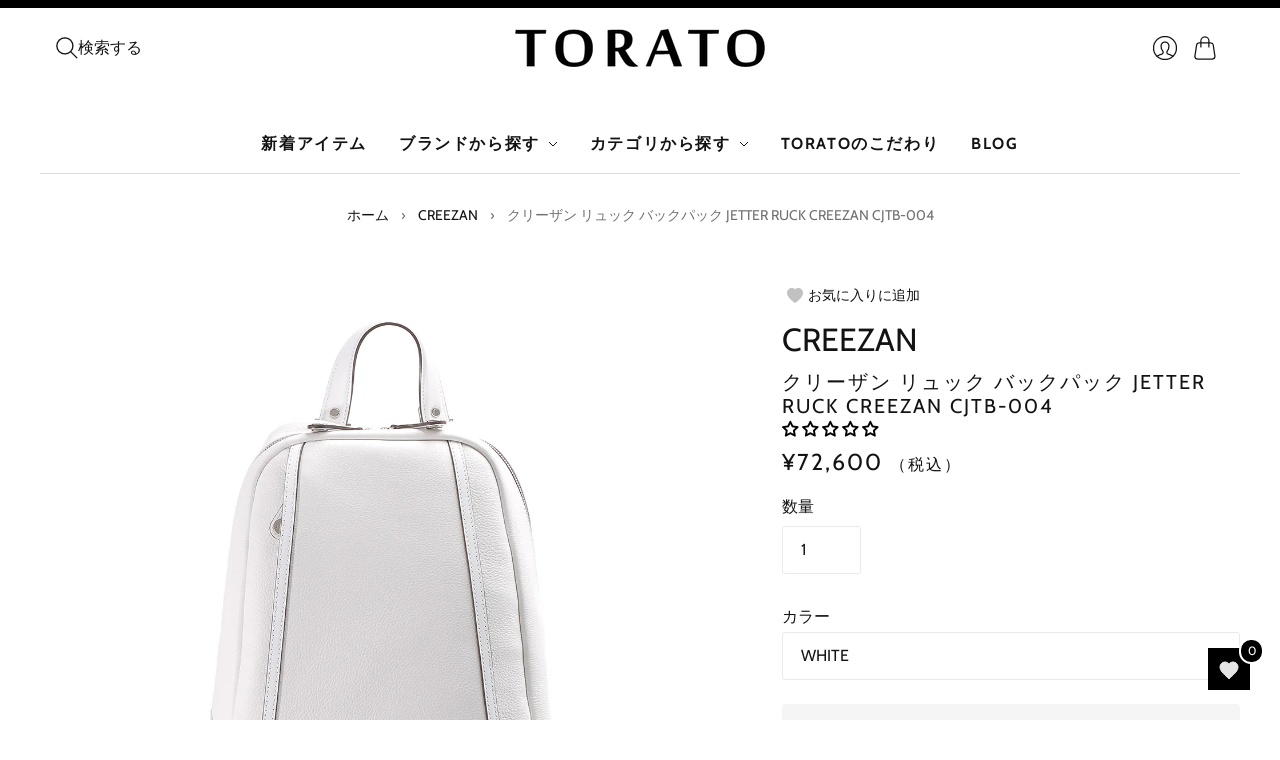

--- FILE ---
content_type: text/html; charset=utf-8
request_url: https://torato.jp/collections/creezan/products/CJTB-004
body_size: 59431
content:
<!doctype html>
<html class="no-js no-touch" lang="ja">
  <head>
    <script>
      window.Store = window.Store || {};
      window.Store.id = 76887425309;
    </script>
    <meta charset="utf-8">
    <meta http-equiv="X-UA-Compatible" content="IE=edge,chrome=1">
    <meta name="viewport" content="width=device-width,initial-scale=1">

    <!-- 8/25追加 --><link rel="icon" type="image/png" href="//torato.jp/cdn/shop/files/favicon.png?crop=center&height=32&v=1689922290&width=32"><!-- <link rel="icon" type="image/png" href="//torato.jp/cdn/shopifycloud/storefront/assets/no-image-100-2a702f30_small.gif"> -->
    <!-- 8/25追加 -->

    <!-- 7/28追加 -->
    <!-- Google Tag Manager -->

    <script>
      (function(w,d,s,l,i){w[l]=w[l]||[];w[l].push({'gtm.start':
      new Date().getTime(),event:'gtm.js'});var f=d.getElementsByTagName(s)[0],
      j=d.createElement(s),dl=l!='dataLayer'?'&l='+l:'';j.async=true;j.src=
      'https://www.googletagmanager.com/gtm.js?id='+i+dl;f.parentNode.insertBefore(j,f);
      })(window,document,'script','dataLayer','GTM-TG4HGLW');
    </script>
    <!-- End Google Tag Manager -->
    <!-- 7/28追加 -->

    <!-- Preconnect Domains -->
    <link rel="preconnect" href="https://cdn.shopify.com" crossorigin>
    <link rel="preconnect" href="https://fonts.shopify.com" crossorigin>
    <link rel="preconnect" href="https://monorail-edge.shopifysvc.com">

    <!-- Preload Assets -->
    <link rel="preload" href="//torato.jp/cdn/shop/t/29/assets/theme.css?v=176162811933500586991757643409" as="style">
    <link rel="preload" href="//torato.jp/cdn/shop/t/29/assets/editions.js?v=4297751769768488971757643380" as="script">
    <link rel="preload" href="//torato.jp/cdn/shopifycloud/storefront/assets/themes_support/api.jquery-7ab1a3a4.js" as="script">

    

    

    <title>クリーザン リュック バックパック JETTER RUCK CREEZAN CJTB-004&#8211; 【正規販売店】バッグ通販TORATO
</title>

    
      <meta name="description" content="撥水加工を施した、白のリュックサック日本の鞄生産の中心地として、千年の歴史を持つ兵庫県豊岡市で生まれた新しいブランド“CREEZAN - クリーザン”。持つ人の個性を引き立たせる、上質で洗練された大人のバッグを送り出しています。素材の持ち味を活かすために控えめでシンプルなデザインながら、バッグづくりに込められた職人の技術と思いがあふれんばかりに表現されています。程よい肉厚の上質な白のシュリンクレザーシリーズはソフトな風合いが特徴。皮革の一大産地姫路のタンナーにて丁寧に加工された高品質レザーを採用。強撥水加工を施し、雨や汚れにも強い革を使った白のリュックサックです。">
    

    
      <link rel="icon" type="image/png" href="//torato.jp/cdn/shop/files/favicon.png?crop=center&height=32&v=1689922290&width=32">
    

    
      <link rel="canonical" href="https://torato.jp/products/cjtb-004">
    

    <script>
  const boostSDAssetFileURL = "\/\/torato.jp\/cdn\/shop\/t\/29\/assets\/boost_sd_assets_file_url.gif?v=6516";
  window.boostSDAssetFileURL = boostSDAssetFileURL;

  if (window.boostSDAppConfig) {
    window.boostSDAppConfig.generalSettings.custom_js_asset_url = "//torato.jp/cdn/shop/t/29/assets/boost-sd-custom.js?v=150214558509420944891757643380";
    window.boostSDAppConfig.generalSettings.custom_css_asset_url = "//torato.jp/cdn/shop/t/29/assets/boost-sd-custom.css?v=72809539502277619291757643379";
  }

  
</script>

    <script>window.performance && window.performance.mark && window.performance.mark('shopify.content_for_header.start');</script><meta name="google-site-verification" content="x0HrixHZhA24UVpe42RJ__DZoNqnP912csF5uiNyhi8">
<meta id="shopify-digital-wallet" name="shopify-digital-wallet" content="/76887425309/digital_wallets/dialog">
<meta name="shopify-checkout-api-token" content="71c330db53f663a4a2d977742eac98a0">
<link rel="alternate" hreflang="x-default" href="https://torato.jp/products/cjtb-004">
<link rel="alternate" hreflang="ja" href="https://torato.jp/products/cjtb-004">
<link rel="alternate" hreflang="en" href="https://torato.jp/en/products/cjtb-004">
<link rel="alternate" type="application/json+oembed" href="https://torato.jp/products/cjtb-004.oembed">
<script async="async" src="/checkouts/internal/preloads.js?locale=ja-JP"></script>
<link rel="preconnect" href="https://shop.app" crossorigin="anonymous">
<script async="async" src="https://shop.app/checkouts/internal/preloads.js?locale=ja-JP&shop_id=76887425309" crossorigin="anonymous"></script>
<script id="apple-pay-shop-capabilities" type="application/json">{"shopId":76887425309,"countryCode":"JP","currencyCode":"JPY","merchantCapabilities":["supports3DS"],"merchantId":"gid:\/\/shopify\/Shop\/76887425309","merchantName":"【正規販売店】バッグ通販TORATO","requiredBillingContactFields":["postalAddress","email","phone"],"requiredShippingContactFields":["postalAddress","email","phone"],"shippingType":"shipping","supportedNetworks":["visa","masterCard","amex","jcb","discover"],"total":{"type":"pending","label":"【正規販売店】バッグ通販TORATO","amount":"1.00"},"shopifyPaymentsEnabled":true,"supportsSubscriptions":true}</script>
<script id="shopify-features" type="application/json">{"accessToken":"71c330db53f663a4a2d977742eac98a0","betas":["rich-media-storefront-analytics"],"domain":"torato.jp","predictiveSearch":false,"shopId":76887425309,"locale":"ja"}</script>
<script>var Shopify = Shopify || {};
Shopify.shop = "torato2023.myshopify.com";
Shopify.locale = "ja";
Shopify.currency = {"active":"JPY","rate":"1.0"};
Shopify.country = "JP";
Shopify.theme = {"name":"TORATO-1640_BUYEEタグ設置","id":181328675101,"schema_name":"Editions","schema_version":"13.0.0","theme_store_id":457,"role":"main"};
Shopify.theme.handle = "null";
Shopify.theme.style = {"id":null,"handle":null};
Shopify.cdnHost = "torato.jp/cdn";
Shopify.routes = Shopify.routes || {};
Shopify.routes.root = "/";</script>
<script type="module">!function(o){(o.Shopify=o.Shopify||{}).modules=!0}(window);</script>
<script>!function(o){function n(){var o=[];function n(){o.push(Array.prototype.slice.apply(arguments))}return n.q=o,n}var t=o.Shopify=o.Shopify||{};t.loadFeatures=n(),t.autoloadFeatures=n()}(window);</script>
<script>
  window.ShopifyPay = window.ShopifyPay || {};
  window.ShopifyPay.apiHost = "shop.app\/pay";
  window.ShopifyPay.redirectState = null;
</script>
<script id="shop-js-analytics" type="application/json">{"pageType":"product"}</script>
<script defer="defer" async type="module" src="//torato.jp/cdn/shopifycloud/shop-js/modules/v2/client.init-shop-cart-sync_0MstufBG.ja.esm.js"></script>
<script defer="defer" async type="module" src="//torato.jp/cdn/shopifycloud/shop-js/modules/v2/chunk.common_jll-23Z1.esm.js"></script>
<script defer="defer" async type="module" src="//torato.jp/cdn/shopifycloud/shop-js/modules/v2/chunk.modal_HXih6-AF.esm.js"></script>
<script type="module">
  await import("//torato.jp/cdn/shopifycloud/shop-js/modules/v2/client.init-shop-cart-sync_0MstufBG.ja.esm.js");
await import("//torato.jp/cdn/shopifycloud/shop-js/modules/v2/chunk.common_jll-23Z1.esm.js");
await import("//torato.jp/cdn/shopifycloud/shop-js/modules/v2/chunk.modal_HXih6-AF.esm.js");

  window.Shopify.SignInWithShop?.initShopCartSync?.({"fedCMEnabled":true,"windoidEnabled":true});

</script>
<script>
  window.Shopify = window.Shopify || {};
  if (!window.Shopify.featureAssets) window.Shopify.featureAssets = {};
  window.Shopify.featureAssets['shop-js'] = {"shop-cart-sync":["modules/v2/client.shop-cart-sync_DN7iwvRY.ja.esm.js","modules/v2/chunk.common_jll-23Z1.esm.js","modules/v2/chunk.modal_HXih6-AF.esm.js"],"init-fed-cm":["modules/v2/client.init-fed-cm_DmZOWWut.ja.esm.js","modules/v2/chunk.common_jll-23Z1.esm.js","modules/v2/chunk.modal_HXih6-AF.esm.js"],"shop-cash-offers":["modules/v2/client.shop-cash-offers_HFfvn_Gz.ja.esm.js","modules/v2/chunk.common_jll-23Z1.esm.js","modules/v2/chunk.modal_HXih6-AF.esm.js"],"shop-login-button":["modules/v2/client.shop-login-button_BVN3pvk0.ja.esm.js","modules/v2/chunk.common_jll-23Z1.esm.js","modules/v2/chunk.modal_HXih6-AF.esm.js"],"pay-button":["modules/v2/client.pay-button_CyS_4GVi.ja.esm.js","modules/v2/chunk.common_jll-23Z1.esm.js","modules/v2/chunk.modal_HXih6-AF.esm.js"],"shop-button":["modules/v2/client.shop-button_zh22db91.ja.esm.js","modules/v2/chunk.common_jll-23Z1.esm.js","modules/v2/chunk.modal_HXih6-AF.esm.js"],"avatar":["modules/v2/client.avatar_BTnouDA3.ja.esm.js"],"init-windoid":["modules/v2/client.init-windoid_BlVJIuJ5.ja.esm.js","modules/v2/chunk.common_jll-23Z1.esm.js","modules/v2/chunk.modal_HXih6-AF.esm.js"],"init-shop-for-new-customer-accounts":["modules/v2/client.init-shop-for-new-customer-accounts_BqzwtUK7.ja.esm.js","modules/v2/client.shop-login-button_BVN3pvk0.ja.esm.js","modules/v2/chunk.common_jll-23Z1.esm.js","modules/v2/chunk.modal_HXih6-AF.esm.js"],"init-shop-email-lookup-coordinator":["modules/v2/client.init-shop-email-lookup-coordinator_DKDv3hKi.ja.esm.js","modules/v2/chunk.common_jll-23Z1.esm.js","modules/v2/chunk.modal_HXih6-AF.esm.js"],"init-shop-cart-sync":["modules/v2/client.init-shop-cart-sync_0MstufBG.ja.esm.js","modules/v2/chunk.common_jll-23Z1.esm.js","modules/v2/chunk.modal_HXih6-AF.esm.js"],"shop-toast-manager":["modules/v2/client.shop-toast-manager_BkVvTGW3.ja.esm.js","modules/v2/chunk.common_jll-23Z1.esm.js","modules/v2/chunk.modal_HXih6-AF.esm.js"],"init-customer-accounts":["modules/v2/client.init-customer-accounts_CZbUHFPX.ja.esm.js","modules/v2/client.shop-login-button_BVN3pvk0.ja.esm.js","modules/v2/chunk.common_jll-23Z1.esm.js","modules/v2/chunk.modal_HXih6-AF.esm.js"],"init-customer-accounts-sign-up":["modules/v2/client.init-customer-accounts-sign-up_C0QA8nCd.ja.esm.js","modules/v2/client.shop-login-button_BVN3pvk0.ja.esm.js","modules/v2/chunk.common_jll-23Z1.esm.js","modules/v2/chunk.modal_HXih6-AF.esm.js"],"shop-follow-button":["modules/v2/client.shop-follow-button_CSkbpFfm.ja.esm.js","modules/v2/chunk.common_jll-23Z1.esm.js","modules/v2/chunk.modal_HXih6-AF.esm.js"],"checkout-modal":["modules/v2/client.checkout-modal_rYdHFJTE.ja.esm.js","modules/v2/chunk.common_jll-23Z1.esm.js","modules/v2/chunk.modal_HXih6-AF.esm.js"],"shop-login":["modules/v2/client.shop-login_DeXIozZF.ja.esm.js","modules/v2/chunk.common_jll-23Z1.esm.js","modules/v2/chunk.modal_HXih6-AF.esm.js"],"lead-capture":["modules/v2/client.lead-capture_DGEoeVgo.ja.esm.js","modules/v2/chunk.common_jll-23Z1.esm.js","modules/v2/chunk.modal_HXih6-AF.esm.js"],"payment-terms":["modules/v2/client.payment-terms_BXPcfuME.ja.esm.js","modules/v2/chunk.common_jll-23Z1.esm.js","modules/v2/chunk.modal_HXih6-AF.esm.js"]};
</script>
<script>(function() {
  var isLoaded = false;
  function asyncLoad() {
    if (isLoaded) return;
    isLoaded = true;
    var urls = ["https:\/\/delivery-date-and-time-picker.amp.tokyo\/script_tags\/cart_attributes.js?shop=torato2023.myshopify.com"];
    for (var i = 0; i < urls.length; i++) {
      var s = document.createElement('script');
      s.type = 'text/javascript';
      s.async = true;
      s.src = urls[i];
      var x = document.getElementsByTagName('script')[0];
      x.parentNode.insertBefore(s, x);
    }
  };
  if(window.attachEvent) {
    window.attachEvent('onload', asyncLoad);
  } else {
    window.addEventListener('load', asyncLoad, false);
  }
})();</script>
<script id="__st">var __st={"a":76887425309,"offset":32400,"reqid":"b8d1624d-889a-4a25-a0fb-d27637b09f43-1769271269","pageurl":"torato.jp\/collections\/creezan\/products\/CJTB-004","u":"7ef8c1b240a2","p":"product","rtyp":"product","rid":8534131245341};</script>
<script>window.ShopifyPaypalV4VisibilityTracking = true;</script>
<script id="captcha-bootstrap">!function(){'use strict';const t='contact',e='account',n='new_comment',o=[[t,t],['blogs',n],['comments',n],[t,'customer']],c=[[e,'customer_login'],[e,'guest_login'],[e,'recover_customer_password'],[e,'create_customer']],r=t=>t.map((([t,e])=>`form[action*='/${t}']:not([data-nocaptcha='true']) input[name='form_type'][value='${e}']`)).join(','),a=t=>()=>t?[...document.querySelectorAll(t)].map((t=>t.form)):[];function s(){const t=[...o],e=r(t);return a(e)}const i='password',u='form_key',d=['recaptcha-v3-token','g-recaptcha-response','h-captcha-response',i],f=()=>{try{return window.sessionStorage}catch{return}},m='__shopify_v',_=t=>t.elements[u];function p(t,e,n=!1){try{const o=window.sessionStorage,c=JSON.parse(o.getItem(e)),{data:r}=function(t){const{data:e,action:n}=t;return t[m]||n?{data:e,action:n}:{data:t,action:n}}(c);for(const[e,n]of Object.entries(r))t.elements[e]&&(t.elements[e].value=n);n&&o.removeItem(e)}catch(o){console.error('form repopulation failed',{error:o})}}const l='form_type',E='cptcha';function T(t){t.dataset[E]=!0}const w=window,h=w.document,L='Shopify',v='ce_forms',y='captcha';let A=!1;((t,e)=>{const n=(g='f06e6c50-85a8-45c8-87d0-21a2b65856fe',I='https://cdn.shopify.com/shopifycloud/storefront-forms-hcaptcha/ce_storefront_forms_captcha_hcaptcha.v1.5.2.iife.js',D={infoText:'hCaptchaによる保護',privacyText:'プライバシー',termsText:'利用規約'},(t,e,n)=>{const o=w[L][v],c=o.bindForm;if(c)return c(t,g,e,D).then(n);var r;o.q.push([[t,g,e,D],n]),r=I,A||(h.body.append(Object.assign(h.createElement('script'),{id:'captcha-provider',async:!0,src:r})),A=!0)});var g,I,D;w[L]=w[L]||{},w[L][v]=w[L][v]||{},w[L][v].q=[],w[L][y]=w[L][y]||{},w[L][y].protect=function(t,e){n(t,void 0,e),T(t)},Object.freeze(w[L][y]),function(t,e,n,w,h,L){const[v,y,A,g]=function(t,e,n){const i=e?o:[],u=t?c:[],d=[...i,...u],f=r(d),m=r(i),_=r(d.filter((([t,e])=>n.includes(e))));return[a(f),a(m),a(_),s()]}(w,h,L),I=t=>{const e=t.target;return e instanceof HTMLFormElement?e:e&&e.form},D=t=>v().includes(t);t.addEventListener('submit',(t=>{const e=I(t);if(!e)return;const n=D(e)&&!e.dataset.hcaptchaBound&&!e.dataset.recaptchaBound,o=_(e),c=g().includes(e)&&(!o||!o.value);(n||c)&&t.preventDefault(),c&&!n&&(function(t){try{if(!f())return;!function(t){const e=f();if(!e)return;const n=_(t);if(!n)return;const o=n.value;o&&e.removeItem(o)}(t);const e=Array.from(Array(32),(()=>Math.random().toString(36)[2])).join('');!function(t,e){_(t)||t.append(Object.assign(document.createElement('input'),{type:'hidden',name:u})),t.elements[u].value=e}(t,e),function(t,e){const n=f();if(!n)return;const o=[...t.querySelectorAll(`input[type='${i}']`)].map((({name:t})=>t)),c=[...d,...o],r={};for(const[a,s]of new FormData(t).entries())c.includes(a)||(r[a]=s);n.setItem(e,JSON.stringify({[m]:1,action:t.action,data:r}))}(t,e)}catch(e){console.error('failed to persist form',e)}}(e),e.submit())}));const S=(t,e)=>{t&&!t.dataset[E]&&(n(t,e.some((e=>e===t))),T(t))};for(const o of['focusin','change'])t.addEventListener(o,(t=>{const e=I(t);D(e)&&S(e,y())}));const B=e.get('form_key'),M=e.get(l),P=B&&M;t.addEventListener('DOMContentLoaded',(()=>{const t=y();if(P)for(const e of t)e.elements[l].value===M&&p(e,B);[...new Set([...A(),...v().filter((t=>'true'===t.dataset.shopifyCaptcha))])].forEach((e=>S(e,t)))}))}(h,new URLSearchParams(w.location.search),n,t,e,['guest_login'])})(!1,!0)}();</script>
<script integrity="sha256-4kQ18oKyAcykRKYeNunJcIwy7WH5gtpwJnB7kiuLZ1E=" data-source-attribution="shopify.loadfeatures" defer="defer" src="//torato.jp/cdn/shopifycloud/storefront/assets/storefront/load_feature-a0a9edcb.js" crossorigin="anonymous"></script>
<script crossorigin="anonymous" defer="defer" src="//torato.jp/cdn/shopifycloud/storefront/assets/shopify_pay/storefront-65b4c6d7.js?v=20250812"></script>
<script data-source-attribution="shopify.dynamic_checkout.dynamic.init">var Shopify=Shopify||{};Shopify.PaymentButton=Shopify.PaymentButton||{isStorefrontPortableWallets:!0,init:function(){window.Shopify.PaymentButton.init=function(){};var t=document.createElement("script");t.src="https://torato.jp/cdn/shopifycloud/portable-wallets/latest/portable-wallets.ja.js",t.type="module",document.head.appendChild(t)}};
</script>
<script data-source-attribution="shopify.dynamic_checkout.buyer_consent">
  function portableWalletsHideBuyerConsent(e){var t=document.getElementById("shopify-buyer-consent"),n=document.getElementById("shopify-subscription-policy-button");t&&n&&(t.classList.add("hidden"),t.setAttribute("aria-hidden","true"),n.removeEventListener("click",e))}function portableWalletsShowBuyerConsent(e){var t=document.getElementById("shopify-buyer-consent"),n=document.getElementById("shopify-subscription-policy-button");t&&n&&(t.classList.remove("hidden"),t.removeAttribute("aria-hidden"),n.addEventListener("click",e))}window.Shopify?.PaymentButton&&(window.Shopify.PaymentButton.hideBuyerConsent=portableWalletsHideBuyerConsent,window.Shopify.PaymentButton.showBuyerConsent=portableWalletsShowBuyerConsent);
</script>
<script data-source-attribution="shopify.dynamic_checkout.cart.bootstrap">document.addEventListener("DOMContentLoaded",(function(){function t(){return document.querySelector("shopify-accelerated-checkout-cart, shopify-accelerated-checkout")}if(t())Shopify.PaymentButton.init();else{new MutationObserver((function(e,n){t()&&(Shopify.PaymentButton.init(),n.disconnect())})).observe(document.body,{childList:!0,subtree:!0})}}));
</script>
<link id="shopify-accelerated-checkout-styles" rel="stylesheet" media="screen" href="https://torato.jp/cdn/shopifycloud/portable-wallets/latest/accelerated-checkout-backwards-compat.css" crossorigin="anonymous">
<style id="shopify-accelerated-checkout-cart">
        #shopify-buyer-consent {
  margin-top: 1em;
  display: inline-block;
  width: 100%;
}

#shopify-buyer-consent.hidden {
  display: none;
}

#shopify-subscription-policy-button {
  background: none;
  border: none;
  padding: 0;
  text-decoration: underline;
  font-size: inherit;
  cursor: pointer;
}

#shopify-subscription-policy-button::before {
  box-shadow: none;
}

      </style>

<script>window.performance && window.performance.mark && window.performance.mark('shopify.content_for_header.end');</script>

    
    















<meta property="og:site_name" content="【正規販売店】バッグ通販TORATO">
<meta property="og:url" content="https://torato.jp/products/cjtb-004">
<meta property="og:title" content="クリーザン リュック バックパック JETTER RUCK CREEZAN CJTB-004">
<meta property="og:type" content="website">
<meta property="og:description" content="撥水加工を施した、白のリュックサック日本の鞄生産の中心地として、千年の歴史を持つ兵庫県豊岡市で生まれた新しいブランド“CREEZAN - クリーザン”。持つ人の個性を引き立たせる、上質で洗練された大人のバッグを送り出しています。素材の持ち味を活かすために控えめでシンプルなデザインながら、バッグづくりに込められた職人の技術と思いがあふれんばかりに表現されています。程よい肉厚の上質な白のシュリンクレザーシリーズはソフトな風合いが特徴。皮革の一大産地姫路のタンナーにて丁寧に加工された高品質レザーを採用。強撥水加工を施し、雨や汚れにも強い革を使った白のリュックサックです。">




    
    
    

    
    
    <meta
      property="og:image"
      content="https://torato.jp/cdn/shop/files/CZ0121-01b_1200x1200.jpg?v=1691575178"
    />
    <meta
      property="og:image:secure_url"
      content="https://torato.jp/cdn/shop/files/CZ0121-01b_1200x1200.jpg?v=1691575178"
    />
    <meta property="og:image:width" content="1200" />
    <meta property="og:image:height" content="1200" />
    
    
    <meta property="og:image:alt" content="クリーザン リュック バックパック JETTER RUCK CREEZAN CJTB-004" />
  









  <meta name="twitter:site" content="@https://">








<meta name="twitter:title" content="クリーザン リュック バックパック JETTER RUCK CREEZAN CJTB-004">
<meta name="twitter:description" content="撥水加工を施した、白のリュックサック日本の鞄生産の中心地として、千年の歴史を持つ兵庫県豊岡市で生まれた新しいブランド“CREEZAN - クリーザン”。持つ人の個性を引き立たせる、上質で洗練された大人のバッグを送り出しています。素材の持ち味を活かすために控えめでシンプルなデザインながら、バッグづくりに込められた職人の技術と思いがあふれんばかりに表現されています。程よい肉厚の上質な白のシュリンクレザーシリーズはソフトな風合いが特徴。皮革の一大産地姫路のタンナーにて丁寧に加工された高品質レザーを採用。強撥水加工を施し、雨や汚れにも強い革を使った白のリュックサックです。">


    
    
    
      
      
      <meta name="twitter:card" content="summary">
    
    
    <meta
      property="twitter:image"
      content="https://torato.jp/cdn/shop/files/CZ0121-01b_1200x1200_crop_center.jpg?v=1691575178"
    />
    <meta property="twitter:image:width" content="1200" />
    <meta property="twitter:image:height" content="1200" />
    
    
    <meta property="twitter:image:alt" content="クリーザン リュック バックパック JETTER RUCK CREEZAN CJTB-004" />
  



    <script>
      document.documentElement.className=document.documentElement.className.replace(/\bno-js\b/,'js');
      if(window.Shopify&&window.Shopify.designMode)document.documentElement.className+=' in-theme-editor';
      if(('ontouchstart' in window)||window.DocumentTouch&&document instanceof DocumentTouch)document.documentElement.className=document.documentElement.className.replace(/\bno-touch\b/,'has-touch');
    </script>

    <!-- Theme CSS -->
    <link rel="stylesheet" href="//torato.jp/cdn/shop/t/29/assets/theme.css?v=176162811933500586991757643409">

                  <link href="//fonts.googleapis.com/css?family=Neuton:300,400,400i,700|PT+Sans:400,400i,700,700i" rel="stylesheet" type="text/css" media="all" />  


    
    <script>
      window.Theme = window.Theme || {};
      window.Theme.version = "13.0.0";
      window.Theme.name = 'Editions';
      window.Theme.moneyFormat = "¥{{amount_no_decimals}}";
      window.Theme.routes = {
        "root_url": "/",
        "account_url": "/account",
        "account_login_url": "/account/login",
        "account_logout_url": "/account/logout",
        "account_register_url": "/account/register",
        "account_addresses_url": "/account/addresses",
        "collections_url": "/collections",
        "all_products_collection_url": "/collections/all",
        "search_url": "/search",
        "cart_url": "/cart",
        "cart_add_url": "/cart/add",
        "cart_change_url": "/cart/change",
        "cart_clear_url": "/cart/clear",
        "product_recommendations_url": "/recommendations/products",
        "predictive_search_url": "/search/suggest",
      };
    </script>
    

    <script type="text/javascript" src="//code.jquery.com/jquery-1.11.0.min.js"></script>
    <script type="text/javascript" src="//code.jquery.com/jquery-migrate-1.2.1.min.js"></script>
  <!-- BEGIN app block: shopify://apps/judge-me-reviews/blocks/judgeme_core/61ccd3b1-a9f2-4160-9fe9-4fec8413e5d8 --><!-- Start of Judge.me Core -->






<link rel="dns-prefetch" href="https://cdnwidget.judge.me">
<link rel="dns-prefetch" href="https://cdn.judge.me">
<link rel="dns-prefetch" href="https://cdn1.judge.me">
<link rel="dns-prefetch" href="https://api.judge.me">

<script data-cfasync='false' class='jdgm-settings-script'>window.jdgmSettings={"pagination":5,"disable_web_reviews":false,"badge_no_review_text":"レビューなし","badge_n_reviews_text":"{{ n }}","badge_star_color":"#000000","hide_badge_preview_if_no_reviews":false,"badge_hide_text":true,"enforce_center_preview_badge":false,"widget_title":"カスタマーレビュー","widget_open_form_text":"レビューを書く","widget_close_form_text":"レビューをキャンセル","widget_refresh_page_text":"ページを更新","widget_summary_text":"{{ number_of_reviews }}件のレビューに基づく","widget_no_review_text":"最初のレビューを書きましょう","widget_name_field_text":"表示名","widget_verified_name_field_text":"認証された名前（公開）","widget_name_placeholder_text":"表示名","widget_required_field_error_text":"このフィールドは必須です。","widget_email_field_text":"メールアドレス","widget_verified_email_field_text":"認証されたメール（非公開、編集不可）","widget_email_placeholder_text":"あなたのメールアドレス（非公開）","widget_email_field_error_text":"有効なメールアドレスを入力してください。","widget_rating_field_text":"評価","widget_review_title_field_text":"レビュータイトル","widget_review_title_placeholder_text":"レビューにタイトルをつける","widget_review_body_field_text":"レビュー内容","widget_review_body_placeholder_text":"ここに書き始めてください...","widget_pictures_field_text":"写真/動画（任意）","widget_submit_review_text":"レビューを送信","widget_submit_verified_review_text":"認証済みレビューを送信","widget_submit_success_msg_with_auto_publish":"ありがとうございます！数分後にページを更新して、あなたのレビューを確認してください。\u003ca href='https://judge.me/login' target='_blank' rel='nofollow noopener'\u003eJudge.me\u003c/a\u003eにログインすることで、レビューの削除や編集ができます。","widget_submit_success_msg_no_auto_publish":"ありがとうございます！あなたのレビューはショップ管理者の承認を得た後に公開されます。\u003ca href='https://judge.me/login' target='_blank' rel='nofollow noopener'\u003eJudge.me\u003c/a\u003eにログインすることで、レビューの削除や編集ができます。","widget_show_default_reviews_out_of_total_text":"{{ n_reviews }}件のレビューのうち{{ n_reviews_shown }}件を表示しています。","widget_show_all_link_text":"すべて表示","widget_show_less_link_text":"表示を減らす","widget_author_said_text":"{{ reviewer_name }}の言葉：","widget_days_text":"{{ n }}日前","widget_weeks_text":"{{ n }}週間前","widget_months_text":"{{ n }}ヶ月前","widget_years_text":"{{ n }}年前","widget_yesterday_text":"昨日","widget_today_text":"今日","widget_replied_text":"\u003e\u003e {{ shop_name }}の返信：","widget_read_more_text":"続きを読む","widget_reviewer_name_as_initial":"","widget_rating_filter_color":"#fbcd0a","widget_rating_filter_see_all_text":"すべてのレビューを見る","widget_sorting_most_recent_text":"最新順","widget_sorting_highest_rating_text":"最高評価順","widget_sorting_lowest_rating_text":"最低評価順","widget_sorting_with_pictures_text":"写真付きのみ","widget_sorting_most_helpful_text":"最も役立つ順","widget_open_question_form_text":"質問する","widget_reviews_subtab_text":"レビュー","widget_questions_subtab_text":"質問","widget_question_label_text":"質問","widget_answer_label_text":"回答","widget_question_placeholder_text":"ここに質問を書いてください","widget_submit_question_text":"質問を送信","widget_question_submit_success_text":"ご質問ありがとうございます！回答があり次第ご連絡いたします。","widget_star_color":"#000000","verified_badge_text":"認証済み","verified_badge_bg_color":"","verified_badge_text_color":"","verified_badge_placement":"left-of-reviewer-name","widget_review_max_height":"","widget_hide_border":false,"widget_social_share":false,"widget_thumb":false,"widget_review_location_show":false,"widget_location_format":"","all_reviews_include_out_of_store_products":true,"all_reviews_out_of_store_text":"（ストア外）","all_reviews_pagination":100,"all_reviews_product_name_prefix_text":"について","enable_review_pictures":true,"enable_question_anwser":false,"widget_theme":"default","review_date_format":"mm/dd/yy","default_sort_method":"most-recent","widget_product_reviews_subtab_text":"製品レビュー","widget_shop_reviews_subtab_text":"ショップレビュー","widget_other_products_reviews_text":"他の製品のレビュー","widget_store_reviews_subtab_text":"ショップレビュー","widget_no_store_reviews_text":"この店舗はまだレビューを受け取っていません","widget_web_restriction_product_reviews_text":"この製品に対するレビューはまだありません","widget_no_items_text":"アイテムが見つかりません","widget_show_more_text":"もっと見る","widget_write_a_store_review_text":"ストアレビューを書く","widget_other_languages_heading":"他の言語のレビュー","widget_translate_review_text":"レビューを{{ language }}に翻訳","widget_translating_review_text":"翻訳中...","widget_show_original_translation_text":"原文を表示 ({{ language }})","widget_translate_review_failed_text":"レビューを翻訳できませんでした。","widget_translate_review_retry_text":"再試行","widget_translate_review_try_again_later_text":"後でもう一度お試しください","show_product_url_for_grouped_product":false,"widget_sorting_pictures_first_text":"写真を最初に","show_pictures_on_all_rev_page_mobile":false,"show_pictures_on_all_rev_page_desktop":false,"floating_tab_hide_mobile_install_preference":false,"floating_tab_button_name":"★ レビュー","floating_tab_title":"お客様の声","floating_tab_button_color":"","floating_tab_button_background_color":"","floating_tab_url":"","floating_tab_url_enabled":false,"floating_tab_tab_style":"text","all_reviews_text_badge_text":"お客様は当店を{{ shop.metafields.judgeme.all_reviews_count }}件のレビューに基づいて{{ shop.metafields.judgeme.all_reviews_rating | round: 1 }}/5と評価しています。","all_reviews_text_badge_text_branded_style":"{{ shop.metafields.judgeme.all_reviews_count }}件のレビューに基づいて5つ星中{{ shop.metafields.judgeme.all_reviews_rating | round: 1 }}つ星","is_all_reviews_text_badge_a_link":false,"show_stars_for_all_reviews_text_badge":false,"all_reviews_text_badge_url":"","all_reviews_text_style":"branded","all_reviews_text_color_style":"judgeme_brand_color","all_reviews_text_color":"#108474","all_reviews_text_show_jm_brand":true,"featured_carousel_show_header":false,"featured_carousel_title":"お客様のレビュー","testimonials_carousel_title":"お客様の声","videos_carousel_title":"お客様の声","cards_carousel_title":"お客様の声","featured_carousel_count_text":"{{ n }}件のレビューから","featured_carousel_add_link_to_all_reviews_page":false,"featured_carousel_url":"","featured_carousel_show_images":true,"featured_carousel_autoslide_interval":6,"featured_carousel_arrows_on_the_sides":true,"featured_carousel_height":260,"featured_carousel_width":80,"featured_carousel_image_size":0,"featured_carousel_image_height":250,"featured_carousel_arrow_color":"#000000","verified_count_badge_style":"branded","verified_count_badge_orientation":"horizontal","verified_count_badge_color_style":"judgeme_brand_color","verified_count_badge_color":"#108474","is_verified_count_badge_a_link":false,"verified_count_badge_url":"","verified_count_badge_show_jm_brand":true,"widget_rating_preset_default":5,"widget_first_sub_tab":"product-reviews","widget_show_histogram":true,"widget_histogram_use_custom_color":false,"widget_pagination_use_custom_color":false,"widget_star_use_custom_color":false,"widget_verified_badge_use_custom_color":false,"widget_write_review_use_custom_color":false,"picture_reminder_submit_button":"Upload Pictures","enable_review_videos":false,"mute_video_by_default":false,"widget_sorting_videos_first_text":"動画を最初に","widget_review_pending_text":"保留中","featured_carousel_items_for_large_screen":3,"social_share_options_order":"Facebook,Twitter","remove_microdata_snippet":true,"disable_json_ld":false,"enable_json_ld_products":false,"preview_badge_show_question_text":false,"preview_badge_no_question_text":"質問なし","preview_badge_n_question_text":"{{ number_of_questions }}件の質問","qa_badge_show_icon":false,"qa_badge_position":"same-row","remove_judgeme_branding":false,"widget_add_search_bar":false,"widget_search_bar_placeholder":"検索","widget_sorting_verified_only_text":"認証済みのみ","featured_carousel_theme":"aligned","featured_carousel_show_rating":true,"featured_carousel_show_title":true,"featured_carousel_show_body":true,"featured_carousel_show_date":false,"featured_carousel_show_reviewer":false,"featured_carousel_show_product":true,"featured_carousel_header_background_color":"#108474","featured_carousel_header_text_color":"#ffffff","featured_carousel_name_product_separator":"reviewed","featured_carousel_full_star_background":"#108474","featured_carousel_empty_star_background":"#dadada","featured_carousel_vertical_theme_background":"#f9fafb","featured_carousel_verified_badge_enable":true,"featured_carousel_verified_badge_color":"#108474","featured_carousel_border_style":"round","featured_carousel_review_line_length_limit":3,"featured_carousel_more_reviews_button_text":"さらにレビューを読む","featured_carousel_view_product_button_text":"製品を見る","all_reviews_page_load_reviews_on":"scroll","all_reviews_page_load_more_text":"さらにレビューを読み込む","disable_fb_tab_reviews":false,"enable_ajax_cdn_cache":false,"widget_advanced_speed_features":5,"widget_public_name_text":"のように公開表示","default_reviewer_name":"John Smith","default_reviewer_name_has_non_latin":true,"widget_reviewer_anonymous":"匿名","medals_widget_title":"Judge.me レビューメダル","medals_widget_background_color":"#f9fafb","medals_widget_position":"footer_all_pages","medals_widget_border_color":"#f9fafb","medals_widget_verified_text_position":"left","medals_widget_use_monochromatic_version":false,"medals_widget_elements_color":"#108474","show_reviewer_avatar":true,"widget_invalid_yt_video_url_error_text":"YouTubeビデオURLではありません","widget_max_length_field_error_text":"{0}文字以内で入力してください。","widget_show_country_flag":false,"widget_show_collected_via_shop_app":true,"widget_verified_by_shop_badge_style":"light","widget_verified_by_shop_text":"ショップによって認証","widget_show_photo_gallery":false,"widget_load_with_code_splitting":true,"widget_ugc_install_preference":false,"widget_ugc_title":"私たちが作り、あなたが共有","widget_ugc_subtitle":"タグ付けすると、あなたの写真が私たちのページで特集されます","widget_ugc_arrows_color":"#ffffff","widget_ugc_primary_button_text":"今すぐ購入","widget_ugc_primary_button_background_color":"#108474","widget_ugc_primary_button_text_color":"#ffffff","widget_ugc_primary_button_border_width":"0","widget_ugc_primary_button_border_style":"none","widget_ugc_primary_button_border_color":"#108474","widget_ugc_primary_button_border_radius":"25","widget_ugc_secondary_button_text":"さらに読み込む","widget_ugc_secondary_button_background_color":"#ffffff","widget_ugc_secondary_button_text_color":"#108474","widget_ugc_secondary_button_border_width":"2","widget_ugc_secondary_button_border_style":"solid","widget_ugc_secondary_button_border_color":"#108474","widget_ugc_secondary_button_border_radius":"25","widget_ugc_reviews_button_text":"レビューを見る","widget_ugc_reviews_button_background_color":"#ffffff","widget_ugc_reviews_button_text_color":"#108474","widget_ugc_reviews_button_border_width":"2","widget_ugc_reviews_button_border_style":"solid","widget_ugc_reviews_button_border_color":"#108474","widget_ugc_reviews_button_border_radius":"25","widget_ugc_reviews_button_link_to":"judgeme-reviews-page","widget_ugc_show_post_date":true,"widget_ugc_max_width":"800","widget_rating_metafield_value_type":true,"widget_primary_color":"#000000","widget_enable_secondary_color":true,"widget_secondary_color":"#666666","widget_summary_average_rating_text":"5つ星中{{ average_rating }}つ星","widget_media_grid_title":"写真とビデオ","widget_media_grid_see_more_text":"もっと見る","widget_round_style":false,"widget_show_product_medals":true,"widget_verified_by_judgeme_text":"Judge.meによって認証","widget_show_store_medals":true,"widget_verified_by_judgeme_text_in_store_medals":"Judge.meによって認証","widget_media_field_exceed_quantity_message":"申し訳ありませんが、1つのレビューにつき{{ max_media }}つまでしか受け付けられません。","widget_media_field_exceed_limit_message":"{{ file_name }}が大きすぎます。{{ size_limit }}MB未満の{{ media_type }}を選択してください。","widget_review_submitted_text":"レビューが送信されました！","widget_question_submitted_text":"質問が送信されました！","widget_close_form_text_question":"キャンセル","widget_write_your_answer_here_text":"ここに回答を書いてください","widget_enabled_branded_link":true,"widget_show_collected_by_judgeme":false,"widget_reviewer_name_color":"","widget_write_review_text_color":"","widget_write_review_bg_color":"","widget_collected_by_judgeme_text":"Judge.meによって収集","widget_pagination_type":"standard","widget_load_more_text":"さらに読み込む","widget_load_more_color":"#108474","widget_full_review_text":"完全なレビュー","widget_read_more_reviews_text":"さらにレビューを読む","widget_read_questions_text":"質問を読む","widget_questions_and_answers_text":"質問と回答","widget_verified_by_text":"認証元","widget_verified_text":"認証済み","widget_number_of_reviews_text":"{{ number_of_reviews }}件のレビュー","widget_back_button_text":"戻る","widget_next_button_text":"次へ","widget_custom_forms_filter_button":"フィルター","custom_forms_style":"horizontal","widget_show_review_information":false,"how_reviews_are_collected":"レビューの収集方法は？","widget_show_review_keywords":false,"widget_gdpr_statement":"あなたのデータの使用方法：あなたが残したレビューについてのみ、必要な場合にのみご連絡いたします。レビューを送信することで、Judge.meの\u003ca href='https://judge.me/terms' target='_blank' rel='nofollow noopener'\u003e利用規約\u003c/a\u003e、\u003ca href='https://judge.me/privacy' target='_blank' rel='nofollow noopener'\u003eプライバシーポリシー\u003c/a\u003e、\u003ca href='https://judge.me/content-policy' target='_blank' rel='nofollow noopener'\u003eコンテンツポリシー\u003c/a\u003eに同意したことになります。","widget_multilingual_sorting_enabled":false,"widget_translate_review_content_enabled":false,"widget_translate_review_content_method":"manual","popup_widget_review_selection":"automatically_with_pictures","popup_widget_round_border_style":true,"popup_widget_show_title":true,"popup_widget_show_body":true,"popup_widget_show_reviewer":false,"popup_widget_show_product":true,"popup_widget_show_pictures":true,"popup_widget_use_review_picture":true,"popup_widget_show_on_home_page":true,"popup_widget_show_on_product_page":true,"popup_widget_show_on_collection_page":true,"popup_widget_show_on_cart_page":true,"popup_widget_position":"bottom_left","popup_widget_first_review_delay":5,"popup_widget_duration":5,"popup_widget_interval":5,"popup_widget_review_count":5,"popup_widget_hide_on_mobile":true,"review_snippet_widget_round_border_style":true,"review_snippet_widget_card_color":"#FFFFFF","review_snippet_widget_slider_arrows_background_color":"#FFFFFF","review_snippet_widget_slider_arrows_color":"#000000","review_snippet_widget_star_color":"#108474","show_product_variant":false,"all_reviews_product_variant_label_text":"バリエーション: ","widget_show_verified_branding":false,"widget_ai_summary_title":"お客様の声","widget_ai_summary_disclaimer":"最近のカスタマーレビューに基づくAI搭載レビュー要約","widget_show_ai_summary":false,"widget_show_ai_summary_bg":false,"widget_show_review_title_input":true,"redirect_reviewers_invited_via_email":"external_form","request_store_review_after_product_review":false,"request_review_other_products_in_order":false,"review_form_color_scheme":"default","review_form_corner_style":"square","review_form_star_color":{},"review_form_text_color":"#333333","review_form_background_color":"#ffffff","review_form_field_background_color":"#fafafa","review_form_button_color":{},"review_form_button_text_color":"#ffffff","review_form_modal_overlay_color":"#000000","review_content_screen_title_text":"この製品をどのように評価しますか？","review_content_introduction_text":"あなたの体験について少し共有していただけると嬉しいです。","store_review_form_title_text":"このストアをどのように評価しますか？","store_review_form_introduction_text":"あなたの体験について少し共有していただけると嬉しいです。","show_review_guidance_text":true,"one_star_review_guidance_text":"悪い","five_star_review_guidance_text":"素晴らしい","customer_information_screen_title_text":"あなたについて","customer_information_introduction_text":"あなたについてもっと教えてください。","custom_questions_screen_title_text":"あなたの体験について詳しく","custom_questions_introduction_text":"あなたの体験についてより詳しく理解するための質問がいくつかあります。","review_submitted_screen_title_text":"レビューありがとうございます！","review_submitted_screen_thank_you_text":"現在処理中です。まもなくストアに表示されます。","review_submitted_screen_email_verification_text":"今送信したリンクをクリックしてメールアドレスを確認してください。これにより、レビューの信頼性を保つことができます。","review_submitted_request_store_review_text":"私たちとのお買い物体験を共有していただけませんか？","review_submitted_review_other_products_text":"これらの商品をレビューしていただけませんか？","store_review_screen_title_text":"あなたの購入体験を共有しますか？","store_review_introduction_text":"あなたのフィードバックを重視し、改善に活用します。あなたの思いや提案を共有してください。","reviewer_media_screen_title_picture_text":"写真を共有","reviewer_media_introduction_picture_text":"レビューを裏付ける写真をアップロードしてください。","reviewer_media_screen_title_video_text":"ビデオを共有","reviewer_media_introduction_video_text":"レビューを裏付けるビデオをアップロードしてください。","reviewer_media_screen_title_picture_or_video_text":"写真またはビデオを共有","reviewer_media_introduction_picture_or_video_text":"レビューを裏付ける写真またはビデオをアップロードしてください。","reviewer_media_youtube_url_text":"ここにYoutubeのURLを貼り付けてください","advanced_settings_next_step_button_text":"次へ","advanced_settings_close_review_button_text":"閉じる","modal_write_review_flow":false,"write_review_flow_required_text":"必須","write_review_flow_privacy_message_text":"個人情報を厳守します。","write_review_flow_anonymous_text":"匿名レビュー","write_review_flow_visibility_text":"これは他のお客様には表示されません。","write_review_flow_multiple_selection_help_text":"お好きなだけ選択してください","write_review_flow_single_selection_help_text":"一つのオプションを選択してください","write_review_flow_required_field_error_text":"この項目は必須です","write_review_flow_invalid_email_error_text":"有効なメールアドレスを入力してください","write_review_flow_max_length_error_text":"最大{{ max_length }}文字。","write_review_flow_media_upload_text":"\u003cb\u003eクリックしてアップロード\u003c/b\u003eまたはドラッグ\u0026ドロップ","write_review_flow_gdpr_statement":"必要な場合にのみ、あなたのレビューについてご連絡いたします。レビューを送信することで、当社の\u003ca href='https://judge.me/terms' target='_blank' rel='nofollow noopener'\u003e利用規約\u003c/a\u003eおよび\u003ca href='https://judge.me/privacy' target='_blank' rel='nofollow noopener'\u003eプライバシーポリシー\u003c/a\u003eに同意したものとみなされます。","rating_only_reviews_enabled":false,"show_negative_reviews_help_screen":false,"new_review_flow_help_screen_rating_threshold":3,"negative_review_resolution_screen_title_text":"もっと教えてください","negative_review_resolution_text":"お客様の体験は私たちにとって重要です。ご購入に問題がございましたら、私たちがサポートいたします。お気軽にお問い合わせください。状況を改善する機会をいただければ幸いです。","negative_review_resolution_button_text":"お問い合わせ","negative_review_resolution_proceed_with_review_text":"レビューを残す","negative_review_resolution_subject":"{{ shop_name }}での購入に関する問題。{{ order_name }}","preview_badge_collection_page_install_status":false,"widget_review_custom_css":"","preview_badge_custom_css":"","preview_badge_stars_count":"5-stars","featured_carousel_custom_css":"","floating_tab_custom_css":"","all_reviews_widget_custom_css":"","medals_widget_custom_css":"","verified_badge_custom_css":"","all_reviews_text_custom_css":"","transparency_badges_collected_via_store_invite":false,"transparency_badges_from_another_provider":false,"transparency_badges_collected_from_store_visitor":false,"transparency_badges_collected_by_verified_review_provider":false,"transparency_badges_earned_reward":false,"transparency_badges_collected_via_store_invite_text":"ストア招待によるレビュー収集","transparency_badges_from_another_provider_text":"他のプロバイダーからのレビュー収集","transparency_badges_collected_from_store_visitor_text":"ストア訪問者からのレビュー収集","transparency_badges_written_in_google_text":"Googleで書かれたレビュー","transparency_badges_written_in_etsy_text":"Etsyで書かれたレビュー","transparency_badges_written_in_shop_app_text":"Shop Appで書かれたレビュー","transparency_badges_earned_reward_text":"将来の購入に対する報酬を獲得したレビュー","product_review_widget_per_page":10,"widget_store_review_label_text":"ストアレビュー","checkout_comment_extension_title_on_product_page":"Customer Comments","checkout_comment_extension_num_latest_comment_show":5,"checkout_comment_extension_format":"name_and_timestamp","checkout_comment_customer_name":"last_initial","checkout_comment_comment_notification":true,"preview_badge_collection_page_install_preference":false,"preview_badge_home_page_install_preference":false,"preview_badge_product_page_install_preference":false,"review_widget_install_preference":"","review_carousel_install_preference":false,"floating_reviews_tab_install_preference":"none","verified_reviews_count_badge_install_preference":false,"all_reviews_text_install_preference":false,"review_widget_best_location":false,"judgeme_medals_install_preference":false,"review_widget_revamp_enabled":false,"review_widget_qna_enabled":false,"review_widget_header_theme":"minimal","review_widget_widget_title_enabled":true,"review_widget_header_text_size":"medium","review_widget_header_text_weight":"regular","review_widget_average_rating_style":"compact","review_widget_bar_chart_enabled":true,"review_widget_bar_chart_type":"numbers","review_widget_bar_chart_style":"standard","review_widget_expanded_media_gallery_enabled":false,"review_widget_reviews_section_theme":"standard","review_widget_image_style":"thumbnails","review_widget_review_image_ratio":"square","review_widget_stars_size":"medium","review_widget_verified_badge":"standard_text","review_widget_review_title_text_size":"medium","review_widget_review_text_size":"medium","review_widget_review_text_length":"medium","review_widget_number_of_columns_desktop":3,"review_widget_carousel_transition_speed":5,"review_widget_custom_questions_answers_display":"always","review_widget_button_text_color":"#FFFFFF","review_widget_text_color":"#000000","review_widget_lighter_text_color":"#7B7B7B","review_widget_corner_styling":"soft","review_widget_review_word_singular":"レビュー","review_widget_review_word_plural":"レビュー","review_widget_voting_label":"役立つ？","review_widget_shop_reply_label":"{{ shop_name }}からの返信：","review_widget_filters_title":"フィルター","qna_widget_question_word_singular":"質問","qna_widget_question_word_plural":"質問","qna_widget_answer_reply_label":"{{ answerer_name }}からの返信：","qna_content_screen_title_text":"この商品について質問","qna_widget_question_required_field_error_text":"質問を入力してください。","qna_widget_flow_gdpr_statement":"必要な場合にのみ、あなたの質問についてご連絡いたします。質問を送信することで、当社の\u003ca href='https://judge.me/terms' target='_blank' rel='nofollow noopener'\u003e利用規約\u003c/a\u003eおよび\u003ca href='https://judge.me/privacy' target='_blank' rel='nofollow noopener'\u003eプライバシーポリシー\u003c/a\u003eに同意したものとみなされます。","qna_widget_question_submitted_text":"質問ありがとうございます！","qna_widget_close_form_text_question":"閉じる","qna_widget_question_submit_success_text":"あなたの質問に回答が届いたら、あなたにメールでお知らせします。","all_reviews_widget_v2025_enabled":false,"all_reviews_widget_v2025_header_theme":"default","all_reviews_widget_v2025_widget_title_enabled":true,"all_reviews_widget_v2025_header_text_size":"medium","all_reviews_widget_v2025_header_text_weight":"regular","all_reviews_widget_v2025_average_rating_style":"compact","all_reviews_widget_v2025_bar_chart_enabled":true,"all_reviews_widget_v2025_bar_chart_type":"numbers","all_reviews_widget_v2025_bar_chart_style":"standard","all_reviews_widget_v2025_expanded_media_gallery_enabled":false,"all_reviews_widget_v2025_show_store_medals":true,"all_reviews_widget_v2025_show_photo_gallery":true,"all_reviews_widget_v2025_show_review_keywords":false,"all_reviews_widget_v2025_show_ai_summary":false,"all_reviews_widget_v2025_show_ai_summary_bg":false,"all_reviews_widget_v2025_add_search_bar":false,"all_reviews_widget_v2025_default_sort_method":"most-recent","all_reviews_widget_v2025_reviews_per_page":10,"all_reviews_widget_v2025_reviews_section_theme":"default","all_reviews_widget_v2025_image_style":"thumbnails","all_reviews_widget_v2025_review_image_ratio":"square","all_reviews_widget_v2025_stars_size":"medium","all_reviews_widget_v2025_verified_badge":"bold_badge","all_reviews_widget_v2025_review_title_text_size":"medium","all_reviews_widget_v2025_review_text_size":"medium","all_reviews_widget_v2025_review_text_length":"medium","all_reviews_widget_v2025_number_of_columns_desktop":3,"all_reviews_widget_v2025_carousel_transition_speed":5,"all_reviews_widget_v2025_custom_questions_answers_display":"always","all_reviews_widget_v2025_show_product_variant":false,"all_reviews_widget_v2025_show_reviewer_avatar":true,"all_reviews_widget_v2025_reviewer_name_as_initial":"","all_reviews_widget_v2025_review_location_show":false,"all_reviews_widget_v2025_location_format":"","all_reviews_widget_v2025_show_country_flag":false,"all_reviews_widget_v2025_verified_by_shop_badge_style":"light","all_reviews_widget_v2025_social_share":false,"all_reviews_widget_v2025_social_share_options_order":"Facebook,Twitter,LinkedIn,Pinterest","all_reviews_widget_v2025_pagination_type":"standard","all_reviews_widget_v2025_button_text_color":"#FFFFFF","all_reviews_widget_v2025_text_color":"#000000","all_reviews_widget_v2025_lighter_text_color":"#7B7B7B","all_reviews_widget_v2025_corner_styling":"soft","all_reviews_widget_v2025_title":"カスタマーレビュー","all_reviews_widget_v2025_ai_summary_title":"お客様がこのストアについて言っていること","all_reviews_widget_v2025_no_review_text":"最初のレビューを書きましょう","platform":"shopify","branding_url":"https://app.judge.me/reviews","branding_text":"Powered by Judge.me","locale":"en","reply_name":"【正規販売店】バッグ通販TORATO","widget_version":"3.0","footer":true,"autopublish":true,"review_dates":false,"enable_custom_form":false,"shop_locale":"ja","enable_multi_locales_translations":false,"show_review_title_input":true,"review_verification_email_status":"always","can_be_branded":true,"reply_name_text":"【正規販売店】バッグ通販TORATO"};</script> <style class='jdgm-settings-style'>﻿.jdgm-xx{left:0}:root{--jdgm-primary-color: #000;--jdgm-secondary-color: #666;--jdgm-star-color: #000;--jdgm-write-review-text-color: white;--jdgm-write-review-bg-color: #000000;--jdgm-paginate-color: #000;--jdgm-border-radius: 0;--jdgm-reviewer-name-color: #000000}.jdgm-histogram__bar-content{background-color:#000}.jdgm-rev[data-verified-buyer=true] .jdgm-rev__icon.jdgm-rev__icon:after,.jdgm-rev__buyer-badge.jdgm-rev__buyer-badge{color:white;background-color:#000}.jdgm-review-widget--small .jdgm-gallery.jdgm-gallery .jdgm-gallery__thumbnail-link:nth-child(8) .jdgm-gallery__thumbnail-wrapper.jdgm-gallery__thumbnail-wrapper:before{content:"もっと見る"}@media only screen and (min-width: 768px){.jdgm-gallery.jdgm-gallery .jdgm-gallery__thumbnail-link:nth-child(8) .jdgm-gallery__thumbnail-wrapper.jdgm-gallery__thumbnail-wrapper:before{content:"もっと見る"}}.jdgm-preview-badge .jdgm-star.jdgm-star{color:#000000}.jdgm-prev-badge__text{display:none !important}.jdgm-rev .jdgm-rev__timestamp,.jdgm-quest .jdgm-rev__timestamp,.jdgm-carousel-item__timestamp{display:none !important}.jdgm-author-all-initials{display:none !important}.jdgm-author-last-initial{display:none !important}.jdgm-rev-widg__title{visibility:hidden}.jdgm-rev-widg__summary-text{visibility:hidden}.jdgm-prev-badge__text{visibility:hidden}.jdgm-rev__prod-link-prefix:before{content:'について'}.jdgm-rev__variant-label:before{content:'バリエーション: '}.jdgm-rev__out-of-store-text:before{content:'（ストア外）'}@media only screen and (min-width: 768px){.jdgm-rev__pics .jdgm-rev_all-rev-page-picture-separator,.jdgm-rev__pics .jdgm-rev__product-picture{display:none}}@media only screen and (max-width: 768px){.jdgm-rev__pics .jdgm-rev_all-rev-page-picture-separator,.jdgm-rev__pics .jdgm-rev__product-picture{display:none}}.jdgm-preview-badge[data-template="product"]{display:none !important}.jdgm-preview-badge[data-template="collection"]{display:none !important}.jdgm-preview-badge[data-template="index"]{display:none !important}.jdgm-review-widget[data-from-snippet="true"]{display:none !important}.jdgm-verified-count-badget[data-from-snippet="true"]{display:none !important}.jdgm-carousel-wrapper[data-from-snippet="true"]{display:none !important}.jdgm-all-reviews-text[data-from-snippet="true"]{display:none !important}.jdgm-medals-section[data-from-snippet="true"]{display:none !important}.jdgm-ugc-media-wrapper[data-from-snippet="true"]{display:none !important}.jdgm-rev__transparency-badge[data-badge-type="review_collected_via_store_invitation"]{display:none !important}.jdgm-rev__transparency-badge[data-badge-type="review_collected_from_another_provider"]{display:none !important}.jdgm-rev__transparency-badge[data-badge-type="review_collected_from_store_visitor"]{display:none !important}.jdgm-rev__transparency-badge[data-badge-type="review_written_in_etsy"]{display:none !important}.jdgm-rev__transparency-badge[data-badge-type="review_written_in_google_business"]{display:none !important}.jdgm-rev__transparency-badge[data-badge-type="review_written_in_shop_app"]{display:none !important}.jdgm-rev__transparency-badge[data-badge-type="review_earned_for_future_purchase"]{display:none !important}.jdgm-review-snippet-widget .jdgm-rev-snippet-widget__cards-container .jdgm-rev-snippet-card{border-radius:8px;background:#fff}.jdgm-review-snippet-widget .jdgm-rev-snippet-widget__cards-container .jdgm-rev-snippet-card__rev-rating .jdgm-star{color:#108474}.jdgm-review-snippet-widget .jdgm-rev-snippet-widget__prev-btn,.jdgm-review-snippet-widget .jdgm-rev-snippet-widget__next-btn{border-radius:50%;background:#fff}.jdgm-review-snippet-widget .jdgm-rev-snippet-widget__prev-btn>svg,.jdgm-review-snippet-widget .jdgm-rev-snippet-widget__next-btn>svg{fill:#000}.jdgm-full-rev-modal.rev-snippet-widget .jm-mfp-container .jm-mfp-content,.jdgm-full-rev-modal.rev-snippet-widget .jm-mfp-container .jdgm-full-rev__icon,.jdgm-full-rev-modal.rev-snippet-widget .jm-mfp-container .jdgm-full-rev__pic-img,.jdgm-full-rev-modal.rev-snippet-widget .jm-mfp-container .jdgm-full-rev__reply{border-radius:8px}.jdgm-full-rev-modal.rev-snippet-widget .jm-mfp-container .jdgm-full-rev[data-verified-buyer="true"] .jdgm-full-rev__icon::after{border-radius:8px}.jdgm-full-rev-modal.rev-snippet-widget .jm-mfp-container .jdgm-full-rev .jdgm-rev__buyer-badge{border-radius:calc( 8px / 2 )}.jdgm-full-rev-modal.rev-snippet-widget .jm-mfp-container .jdgm-full-rev .jdgm-full-rev__replier::before{content:'【正規販売店】バッグ通販TORATO'}.jdgm-full-rev-modal.rev-snippet-widget .jm-mfp-container .jdgm-full-rev .jdgm-full-rev__product-button{border-radius:calc( 8px * 6 )}
</style> <style class='jdgm-settings-style'></style>

  
  
  
  <style class='jdgm-miracle-styles'>
  @-webkit-keyframes jdgm-spin{0%{-webkit-transform:rotate(0deg);-ms-transform:rotate(0deg);transform:rotate(0deg)}100%{-webkit-transform:rotate(359deg);-ms-transform:rotate(359deg);transform:rotate(359deg)}}@keyframes jdgm-spin{0%{-webkit-transform:rotate(0deg);-ms-transform:rotate(0deg);transform:rotate(0deg)}100%{-webkit-transform:rotate(359deg);-ms-transform:rotate(359deg);transform:rotate(359deg)}}@font-face{font-family:'JudgemeStar';src:url("[data-uri]") format("woff");font-weight:normal;font-style:normal}.jdgm-star{font-family:'JudgemeStar';display:inline !important;text-decoration:none !important;padding:0 4px 0 0 !important;margin:0 !important;font-weight:bold;opacity:1;-webkit-font-smoothing:antialiased;-moz-osx-font-smoothing:grayscale}.jdgm-star:hover{opacity:1}.jdgm-star:last-of-type{padding:0 !important}.jdgm-star.jdgm--on:before{content:"\e000"}.jdgm-star.jdgm--off:before{content:"\e001"}.jdgm-star.jdgm--half:before{content:"\e002"}.jdgm-widget *{margin:0;line-height:1.4;-webkit-box-sizing:border-box;-moz-box-sizing:border-box;box-sizing:border-box;-webkit-overflow-scrolling:touch}.jdgm-hidden{display:none !important;visibility:hidden !important}.jdgm-temp-hidden{display:none}.jdgm-spinner{width:40px;height:40px;margin:auto;border-radius:50%;border-top:2px solid #eee;border-right:2px solid #eee;border-bottom:2px solid #eee;border-left:2px solid #ccc;-webkit-animation:jdgm-spin 0.8s infinite linear;animation:jdgm-spin 0.8s infinite linear}.jdgm-spinner:empty{display:block}.jdgm-prev-badge{display:block !important}

</style>


  
  
   


<script data-cfasync='false' class='jdgm-script'>
!function(e){window.jdgm=window.jdgm||{},jdgm.CDN_HOST="https://cdnwidget.judge.me/",jdgm.CDN_HOST_ALT="https://cdn2.judge.me/cdn/widget_frontend/",jdgm.API_HOST="https://api.judge.me/",jdgm.CDN_BASE_URL="https://cdn.shopify.com/extensions/019beb2a-7cf9-7238-9765-11a892117c03/judgeme-extensions-316/assets/",
jdgm.docReady=function(d){(e.attachEvent?"complete"===e.readyState:"loading"!==e.readyState)?
setTimeout(d,0):e.addEventListener("DOMContentLoaded",d)},jdgm.loadCSS=function(d,t,o,a){
!o&&jdgm.loadCSS.requestedUrls.indexOf(d)>=0||(jdgm.loadCSS.requestedUrls.push(d),
(a=e.createElement("link")).rel="stylesheet",a.class="jdgm-stylesheet",a.media="nope!",
a.href=d,a.onload=function(){this.media="all",t&&setTimeout(t)},e.body.appendChild(a))},
jdgm.loadCSS.requestedUrls=[],jdgm.loadJS=function(e,d){var t=new XMLHttpRequest;
t.onreadystatechange=function(){4===t.readyState&&(Function(t.response)(),d&&d(t.response))},
t.open("GET",e),t.onerror=function(){if(e.indexOf(jdgm.CDN_HOST)===0&&jdgm.CDN_HOST_ALT!==jdgm.CDN_HOST){var f=e.replace(jdgm.CDN_HOST,jdgm.CDN_HOST_ALT);jdgm.loadJS(f,d)}},t.send()},jdgm.docReady((function(){(window.jdgmLoadCSS||e.querySelectorAll(
".jdgm-widget, .jdgm-all-reviews-page").length>0)&&(jdgmSettings.widget_load_with_code_splitting?
parseFloat(jdgmSettings.widget_version)>=3?jdgm.loadCSS(jdgm.CDN_HOST+"widget_v3/base.css"):
jdgm.loadCSS(jdgm.CDN_HOST+"widget/base.css"):jdgm.loadCSS(jdgm.CDN_HOST+"shopify_v2.css"),
jdgm.loadJS(jdgm.CDN_HOST+"loa"+"der.js"))}))}(document);
</script>
<noscript><link rel="stylesheet" type="text/css" media="all" href="https://cdnwidget.judge.me/shopify_v2.css"></noscript>

<!-- BEGIN app snippet: theme_fix_tags --><script>
  (function() {
    var jdgmThemeFixes = null;
    if (!jdgmThemeFixes) return;
    var thisThemeFix = jdgmThemeFixes[Shopify.theme.id];
    if (!thisThemeFix) return;

    if (thisThemeFix.html) {
      document.addEventListener("DOMContentLoaded", function() {
        var htmlDiv = document.createElement('div');
        htmlDiv.classList.add('jdgm-theme-fix-html');
        htmlDiv.innerHTML = thisThemeFix.html;
        document.body.append(htmlDiv);
      });
    };

    if (thisThemeFix.css) {
      var styleTag = document.createElement('style');
      styleTag.classList.add('jdgm-theme-fix-style');
      styleTag.innerHTML = thisThemeFix.css;
      document.head.append(styleTag);
    };

    if (thisThemeFix.js) {
      var scriptTag = document.createElement('script');
      scriptTag.classList.add('jdgm-theme-fix-script');
      scriptTag.innerHTML = thisThemeFix.js;
      document.head.append(scriptTag);
    };
  })();
</script>
<!-- END app snippet -->
<!-- End of Judge.me Core -->



<!-- END app block --><script src="https://cdn.shopify.com/extensions/019beb2a-7cf9-7238-9765-11a892117c03/judgeme-extensions-316/assets/loader.js" type="text/javascript" defer="defer"></script>
<script src="https://cdn.shopify.com/extensions/019a970a-3761-7a98-9c6c-58b30d8f467c/wishlist-extension-99/assets/wishlist.js" type="text/javascript" defer="defer"></script>
<link href="https://cdn.shopify.com/extensions/019a970a-3761-7a98-9c6c-58b30d8f467c/wishlist-extension-99/assets/app.css" rel="stylesheet" type="text/css" media="all">
<link href="https://monorail-edge.shopifysvc.com" rel="dns-prefetch">
<script>(function(){if ("sendBeacon" in navigator && "performance" in window) {try {var session_token_from_headers = performance.getEntriesByType('navigation')[0].serverTiming.find(x => x.name == '_s').description;} catch {var session_token_from_headers = undefined;}var session_cookie_matches = document.cookie.match(/_shopify_s=([^;]*)/);var session_token_from_cookie = session_cookie_matches && session_cookie_matches.length === 2 ? session_cookie_matches[1] : "";var session_token = session_token_from_headers || session_token_from_cookie || "";function handle_abandonment_event(e) {var entries = performance.getEntries().filter(function(entry) {return /monorail-edge.shopifysvc.com/.test(entry.name);});if (!window.abandonment_tracked && entries.length === 0) {window.abandonment_tracked = true;var currentMs = Date.now();var navigation_start = performance.timing.navigationStart;var payload = {shop_id: 76887425309,url: window.location.href,navigation_start,duration: currentMs - navigation_start,session_token,page_type: "product"};window.navigator.sendBeacon("https://monorail-edge.shopifysvc.com/v1/produce", JSON.stringify({schema_id: "online_store_buyer_site_abandonment/1.1",payload: payload,metadata: {event_created_at_ms: currentMs,event_sent_at_ms: currentMs}}));}}window.addEventListener('pagehide', handle_abandonment_event);}}());</script>
<script id="web-pixels-manager-setup">(function e(e,d,r,n,o){if(void 0===o&&(o={}),!Boolean(null===(a=null===(i=window.Shopify)||void 0===i?void 0:i.analytics)||void 0===a?void 0:a.replayQueue)){var i,a;window.Shopify=window.Shopify||{};var t=window.Shopify;t.analytics=t.analytics||{};var s=t.analytics;s.replayQueue=[],s.publish=function(e,d,r){return s.replayQueue.push([e,d,r]),!0};try{self.performance.mark("wpm:start")}catch(e){}var l=function(){var e={modern:/Edge?\/(1{2}[4-9]|1[2-9]\d|[2-9]\d{2}|\d{4,})\.\d+(\.\d+|)|Firefox\/(1{2}[4-9]|1[2-9]\d|[2-9]\d{2}|\d{4,})\.\d+(\.\d+|)|Chrom(ium|e)\/(9{2}|\d{3,})\.\d+(\.\d+|)|(Maci|X1{2}).+ Version\/(15\.\d+|(1[6-9]|[2-9]\d|\d{3,})\.\d+)([,.]\d+|)( \(\w+\)|)( Mobile\/\w+|) Safari\/|Chrome.+OPR\/(9{2}|\d{3,})\.\d+\.\d+|(CPU[ +]OS|iPhone[ +]OS|CPU[ +]iPhone|CPU IPhone OS|CPU iPad OS)[ +]+(15[._]\d+|(1[6-9]|[2-9]\d|\d{3,})[._]\d+)([._]\d+|)|Android:?[ /-](13[3-9]|1[4-9]\d|[2-9]\d{2}|\d{4,})(\.\d+|)(\.\d+|)|Android.+Firefox\/(13[5-9]|1[4-9]\d|[2-9]\d{2}|\d{4,})\.\d+(\.\d+|)|Android.+Chrom(ium|e)\/(13[3-9]|1[4-9]\d|[2-9]\d{2}|\d{4,})\.\d+(\.\d+|)|SamsungBrowser\/([2-9]\d|\d{3,})\.\d+/,legacy:/Edge?\/(1[6-9]|[2-9]\d|\d{3,})\.\d+(\.\d+|)|Firefox\/(5[4-9]|[6-9]\d|\d{3,})\.\d+(\.\d+|)|Chrom(ium|e)\/(5[1-9]|[6-9]\d|\d{3,})\.\d+(\.\d+|)([\d.]+$|.*Safari\/(?![\d.]+ Edge\/[\d.]+$))|(Maci|X1{2}).+ Version\/(10\.\d+|(1[1-9]|[2-9]\d|\d{3,})\.\d+)([,.]\d+|)( \(\w+\)|)( Mobile\/\w+|) Safari\/|Chrome.+OPR\/(3[89]|[4-9]\d|\d{3,})\.\d+\.\d+|(CPU[ +]OS|iPhone[ +]OS|CPU[ +]iPhone|CPU IPhone OS|CPU iPad OS)[ +]+(10[._]\d+|(1[1-9]|[2-9]\d|\d{3,})[._]\d+)([._]\d+|)|Android:?[ /-](13[3-9]|1[4-9]\d|[2-9]\d{2}|\d{4,})(\.\d+|)(\.\d+|)|Mobile Safari.+OPR\/([89]\d|\d{3,})\.\d+\.\d+|Android.+Firefox\/(13[5-9]|1[4-9]\d|[2-9]\d{2}|\d{4,})\.\d+(\.\d+|)|Android.+Chrom(ium|e)\/(13[3-9]|1[4-9]\d|[2-9]\d{2}|\d{4,})\.\d+(\.\d+|)|Android.+(UC? ?Browser|UCWEB|U3)[ /]?(15\.([5-9]|\d{2,})|(1[6-9]|[2-9]\d|\d{3,})\.\d+)\.\d+|SamsungBrowser\/(5\.\d+|([6-9]|\d{2,})\.\d+)|Android.+MQ{2}Browser\/(14(\.(9|\d{2,})|)|(1[5-9]|[2-9]\d|\d{3,})(\.\d+|))(\.\d+|)|K[Aa][Ii]OS\/(3\.\d+|([4-9]|\d{2,})\.\d+)(\.\d+|)/},d=e.modern,r=e.legacy,n=navigator.userAgent;return n.match(d)?"modern":n.match(r)?"legacy":"unknown"}(),u="modern"===l?"modern":"legacy",c=(null!=n?n:{modern:"",legacy:""})[u],f=function(e){return[e.baseUrl,"/wpm","/b",e.hashVersion,"modern"===e.buildTarget?"m":"l",".js"].join("")}({baseUrl:d,hashVersion:r,buildTarget:u}),m=function(e){var d=e.version,r=e.bundleTarget,n=e.surface,o=e.pageUrl,i=e.monorailEndpoint;return{emit:function(e){var a=e.status,t=e.errorMsg,s=(new Date).getTime(),l=JSON.stringify({metadata:{event_sent_at_ms:s},events:[{schema_id:"web_pixels_manager_load/3.1",payload:{version:d,bundle_target:r,page_url:o,status:a,surface:n,error_msg:t},metadata:{event_created_at_ms:s}}]});if(!i)return console&&console.warn&&console.warn("[Web Pixels Manager] No Monorail endpoint provided, skipping logging."),!1;try{return self.navigator.sendBeacon.bind(self.navigator)(i,l)}catch(e){}var u=new XMLHttpRequest;try{return u.open("POST",i,!0),u.setRequestHeader("Content-Type","text/plain"),u.send(l),!0}catch(e){return console&&console.warn&&console.warn("[Web Pixels Manager] Got an unhandled error while logging to Monorail."),!1}}}}({version:r,bundleTarget:l,surface:e.surface,pageUrl:self.location.href,monorailEndpoint:e.monorailEndpoint});try{o.browserTarget=l,function(e){var d=e.src,r=e.async,n=void 0===r||r,o=e.onload,i=e.onerror,a=e.sri,t=e.scriptDataAttributes,s=void 0===t?{}:t,l=document.createElement("script"),u=document.querySelector("head"),c=document.querySelector("body");if(l.async=n,l.src=d,a&&(l.integrity=a,l.crossOrigin="anonymous"),s)for(var f in s)if(Object.prototype.hasOwnProperty.call(s,f))try{l.dataset[f]=s[f]}catch(e){}if(o&&l.addEventListener("load",o),i&&l.addEventListener("error",i),u)u.appendChild(l);else{if(!c)throw new Error("Did not find a head or body element to append the script");c.appendChild(l)}}({src:f,async:!0,onload:function(){if(!function(){var e,d;return Boolean(null===(d=null===(e=window.Shopify)||void 0===e?void 0:e.analytics)||void 0===d?void 0:d.initialized)}()){var d=window.webPixelsManager.init(e)||void 0;if(d){var r=window.Shopify.analytics;r.replayQueue.forEach((function(e){var r=e[0],n=e[1],o=e[2];d.publishCustomEvent(r,n,o)})),r.replayQueue=[],r.publish=d.publishCustomEvent,r.visitor=d.visitor,r.initialized=!0}}},onerror:function(){return m.emit({status:"failed",errorMsg:"".concat(f," has failed to load")})},sri:function(e){var d=/^sha384-[A-Za-z0-9+/=]+$/;return"string"==typeof e&&d.test(e)}(c)?c:"",scriptDataAttributes:o}),m.emit({status:"loading"})}catch(e){m.emit({status:"failed",errorMsg:(null==e?void 0:e.message)||"Unknown error"})}}})({shopId: 76887425309,storefrontBaseUrl: "https://torato.jp",extensionsBaseUrl: "https://extensions.shopifycdn.com/cdn/shopifycloud/web-pixels-manager",monorailEndpoint: "https://monorail-edge.shopifysvc.com/unstable/produce_batch",surface: "storefront-renderer",enabledBetaFlags: ["2dca8a86"],webPixelsConfigList: [{"id":"1470497053","configuration":"{\"webPixelName\":\"Judge.me\"}","eventPayloadVersion":"v1","runtimeContext":"STRICT","scriptVersion":"34ad157958823915625854214640f0bf","type":"APP","apiClientId":683015,"privacyPurposes":["ANALYTICS"],"dataSharingAdjustments":{"protectedCustomerApprovalScopes":["read_customer_email","read_customer_name","read_customer_personal_data","read_customer_phone"]}},{"id":"772047133","configuration":"{\"config\":\"{\\\"google_tag_ids\\\":[\\\"G-FJX63L3WML\\\",\\\"AW-475351752\\\",\\\"GT-K4V76D7\\\"],\\\"target_country\\\":\\\"JP\\\",\\\"gtag_events\\\":[{\\\"type\\\":\\\"begin_checkout\\\",\\\"action_label\\\":[\\\"G-FJX63L3WML\\\",\\\"AW-475351752\\\/9-PqCIXBiroaEMiV1eIB\\\"]},{\\\"type\\\":\\\"search\\\",\\\"action_label\\\":[\\\"G-FJX63L3WML\\\",\\\"AW-475351752\\\/wnlvCP_AiroaEMiV1eIB\\\"]},{\\\"type\\\":\\\"view_item\\\",\\\"action_label\\\":[\\\"G-FJX63L3WML\\\",\\\"AW-475351752\\\/reApCOW-iroaEMiV1eIB\\\",\\\"MC-B7Y3MSKEV9\\\"]},{\\\"type\\\":\\\"purchase\\\",\\\"action_label\\\":[\\\"G-FJX63L3WML\\\",\\\"AW-475351752\\\/lmKPCN--iroaEMiV1eIB\\\",\\\"MC-B7Y3MSKEV9\\\"]},{\\\"type\\\":\\\"page_view\\\",\\\"action_label\\\":[\\\"G-FJX63L3WML\\\",\\\"AW-475351752\\\/2EZcCOK-iroaEMiV1eIB\\\",\\\"MC-B7Y3MSKEV9\\\"]},{\\\"type\\\":\\\"add_payment_info\\\",\\\"action_label\\\":[\\\"G-FJX63L3WML\\\",\\\"AW-475351752\\\/ch57CIjBiroaEMiV1eIB\\\"]},{\\\"type\\\":\\\"add_to_cart\\\",\\\"action_label\\\":[\\\"G-FJX63L3WML\\\",\\\"AW-475351752\\\/GIcTCILBiroaEMiV1eIB\\\"]}],\\\"enable_monitoring_mode\\\":false}\"}","eventPayloadVersion":"v1","runtimeContext":"OPEN","scriptVersion":"b2a88bafab3e21179ed38636efcd8a93","type":"APP","apiClientId":1780363,"privacyPurposes":[],"dataSharingAdjustments":{"protectedCustomerApprovalScopes":["read_customer_address","read_customer_email","read_customer_name","read_customer_personal_data","read_customer_phone"]}},{"id":"shopify-app-pixel","configuration":"{}","eventPayloadVersion":"v1","runtimeContext":"STRICT","scriptVersion":"0450","apiClientId":"shopify-pixel","type":"APP","privacyPurposes":["ANALYTICS","MARKETING"]},{"id":"shopify-custom-pixel","eventPayloadVersion":"v1","runtimeContext":"LAX","scriptVersion":"0450","apiClientId":"shopify-pixel","type":"CUSTOM","privacyPurposes":["ANALYTICS","MARKETING"]}],isMerchantRequest: false,initData: {"shop":{"name":"【正規販売店】バッグ通販TORATO","paymentSettings":{"currencyCode":"JPY"},"myshopifyDomain":"torato2023.myshopify.com","countryCode":"JP","storefrontUrl":"https:\/\/torato.jp"},"customer":null,"cart":null,"checkout":null,"productVariants":[{"price":{"amount":72600.0,"currencyCode":"JPY"},"product":{"title":"クリーザン リュック バックパック JETTER RUCK CREEZAN CJTB-004","vendor":"CREEZAN","id":"8534131245341","untranslatedTitle":"クリーザン リュック バックパック JETTER RUCK CREEZAN CJTB-004","url":"\/products\/cjtb-004","type":""},"id":"46409267183901","image":{"src":"\/\/torato.jp\/cdn\/shop\/files\/CZ0121-01b.jpg?v=1691575178"},"sku":"cz0121","title":"WHITE","untranslatedTitle":"WHITE"}],"purchasingCompany":null},},"https://torato.jp/cdn","fcfee988w5aeb613cpc8e4bc33m6693e112",{"modern":"","legacy":""},{"shopId":"76887425309","storefrontBaseUrl":"https:\/\/torato.jp","extensionBaseUrl":"https:\/\/extensions.shopifycdn.com\/cdn\/shopifycloud\/web-pixels-manager","surface":"storefront-renderer","enabledBetaFlags":"[\"2dca8a86\"]","isMerchantRequest":"false","hashVersion":"fcfee988w5aeb613cpc8e4bc33m6693e112","publish":"custom","events":"[[\"page_viewed\",{}],[\"product_viewed\",{\"productVariant\":{\"price\":{\"amount\":72600.0,\"currencyCode\":\"JPY\"},\"product\":{\"title\":\"クリーザン リュック バックパック JETTER RUCK CREEZAN CJTB-004\",\"vendor\":\"CREEZAN\",\"id\":\"8534131245341\",\"untranslatedTitle\":\"クリーザン リュック バックパック JETTER RUCK CREEZAN CJTB-004\",\"url\":\"\/products\/cjtb-004\",\"type\":\"\"},\"id\":\"46409267183901\",\"image\":{\"src\":\"\/\/torato.jp\/cdn\/shop\/files\/CZ0121-01b.jpg?v=1691575178\"},\"sku\":\"cz0121\",\"title\":\"WHITE\",\"untranslatedTitle\":\"WHITE\"}}]]"});</script><script>
  window.ShopifyAnalytics = window.ShopifyAnalytics || {};
  window.ShopifyAnalytics.meta = window.ShopifyAnalytics.meta || {};
  window.ShopifyAnalytics.meta.currency = 'JPY';
  var meta = {"product":{"id":8534131245341,"gid":"gid:\/\/shopify\/Product\/8534131245341","vendor":"CREEZAN","type":"","handle":"cjtb-004","variants":[{"id":46409267183901,"price":7260000,"name":"クリーザン リュック バックパック JETTER RUCK CREEZAN CJTB-004 - WHITE","public_title":"WHITE","sku":"cz0121"}],"remote":false},"page":{"pageType":"product","resourceType":"product","resourceId":8534131245341,"requestId":"b8d1624d-889a-4a25-a0fb-d27637b09f43-1769271269"}};
  for (var attr in meta) {
    window.ShopifyAnalytics.meta[attr] = meta[attr];
  }
</script>
<script class="analytics">
  (function () {
    var customDocumentWrite = function(content) {
      var jquery = null;

      if (window.jQuery) {
        jquery = window.jQuery;
      } else if (window.Checkout && window.Checkout.$) {
        jquery = window.Checkout.$;
      }

      if (jquery) {
        jquery('body').append(content);
      }
    };

    var hasLoggedConversion = function(token) {
      if (token) {
        return document.cookie.indexOf('loggedConversion=' + token) !== -1;
      }
      return false;
    }

    var setCookieIfConversion = function(token) {
      if (token) {
        var twoMonthsFromNow = new Date(Date.now());
        twoMonthsFromNow.setMonth(twoMonthsFromNow.getMonth() + 2);

        document.cookie = 'loggedConversion=' + token + '; expires=' + twoMonthsFromNow;
      }
    }

    var trekkie = window.ShopifyAnalytics.lib = window.trekkie = window.trekkie || [];
    if (trekkie.integrations) {
      return;
    }
    trekkie.methods = [
      'identify',
      'page',
      'ready',
      'track',
      'trackForm',
      'trackLink'
    ];
    trekkie.factory = function(method) {
      return function() {
        var args = Array.prototype.slice.call(arguments);
        args.unshift(method);
        trekkie.push(args);
        return trekkie;
      };
    };
    for (var i = 0; i < trekkie.methods.length; i++) {
      var key = trekkie.methods[i];
      trekkie[key] = trekkie.factory(key);
    }
    trekkie.load = function(config) {
      trekkie.config = config || {};
      trekkie.config.initialDocumentCookie = document.cookie;
      var first = document.getElementsByTagName('script')[0];
      var script = document.createElement('script');
      script.type = 'text/javascript';
      script.onerror = function(e) {
        var scriptFallback = document.createElement('script');
        scriptFallback.type = 'text/javascript';
        scriptFallback.onerror = function(error) {
                var Monorail = {
      produce: function produce(monorailDomain, schemaId, payload) {
        var currentMs = new Date().getTime();
        var event = {
          schema_id: schemaId,
          payload: payload,
          metadata: {
            event_created_at_ms: currentMs,
            event_sent_at_ms: currentMs
          }
        };
        return Monorail.sendRequest("https://" + monorailDomain + "/v1/produce", JSON.stringify(event));
      },
      sendRequest: function sendRequest(endpointUrl, payload) {
        // Try the sendBeacon API
        if (window && window.navigator && typeof window.navigator.sendBeacon === 'function' && typeof window.Blob === 'function' && !Monorail.isIos12()) {
          var blobData = new window.Blob([payload], {
            type: 'text/plain'
          });

          if (window.navigator.sendBeacon(endpointUrl, blobData)) {
            return true;
          } // sendBeacon was not successful

        } // XHR beacon

        var xhr = new XMLHttpRequest();

        try {
          xhr.open('POST', endpointUrl);
          xhr.setRequestHeader('Content-Type', 'text/plain');
          xhr.send(payload);
        } catch (e) {
          console.log(e);
        }

        return false;
      },
      isIos12: function isIos12() {
        return window.navigator.userAgent.lastIndexOf('iPhone; CPU iPhone OS 12_') !== -1 || window.navigator.userAgent.lastIndexOf('iPad; CPU OS 12_') !== -1;
      }
    };
    Monorail.produce('monorail-edge.shopifysvc.com',
      'trekkie_storefront_load_errors/1.1',
      {shop_id: 76887425309,
      theme_id: 181328675101,
      app_name: "storefront",
      context_url: window.location.href,
      source_url: "//torato.jp/cdn/s/trekkie.storefront.8d95595f799fbf7e1d32231b9a28fd43b70c67d3.min.js"});

        };
        scriptFallback.async = true;
        scriptFallback.src = '//torato.jp/cdn/s/trekkie.storefront.8d95595f799fbf7e1d32231b9a28fd43b70c67d3.min.js';
        first.parentNode.insertBefore(scriptFallback, first);
      };
      script.async = true;
      script.src = '//torato.jp/cdn/s/trekkie.storefront.8d95595f799fbf7e1d32231b9a28fd43b70c67d3.min.js';
      first.parentNode.insertBefore(script, first);
    };
    trekkie.load(
      {"Trekkie":{"appName":"storefront","development":false,"defaultAttributes":{"shopId":76887425309,"isMerchantRequest":null,"themeId":181328675101,"themeCityHash":"1428461094811037688","contentLanguage":"ja","currency":"JPY","eventMetadataId":"0a320846-cfc7-48a2-b160-79a3053cb89c"},"isServerSideCookieWritingEnabled":true,"monorailRegion":"shop_domain","enabledBetaFlags":["65f19447"]},"Session Attribution":{},"S2S":{"facebookCapiEnabled":false,"source":"trekkie-storefront-renderer","apiClientId":580111}}
    );

    var loaded = false;
    trekkie.ready(function() {
      if (loaded) return;
      loaded = true;

      window.ShopifyAnalytics.lib = window.trekkie;

      var originalDocumentWrite = document.write;
      document.write = customDocumentWrite;
      try { window.ShopifyAnalytics.merchantGoogleAnalytics.call(this); } catch(error) {};
      document.write = originalDocumentWrite;

      window.ShopifyAnalytics.lib.page(null,{"pageType":"product","resourceType":"product","resourceId":8534131245341,"requestId":"b8d1624d-889a-4a25-a0fb-d27637b09f43-1769271269","shopifyEmitted":true});

      var match = window.location.pathname.match(/checkouts\/(.+)\/(thank_you|post_purchase)/)
      var token = match? match[1]: undefined;
      if (!hasLoggedConversion(token)) {
        setCookieIfConversion(token);
        window.ShopifyAnalytics.lib.track("Viewed Product",{"currency":"JPY","variantId":46409267183901,"productId":8534131245341,"productGid":"gid:\/\/shopify\/Product\/8534131245341","name":"クリーザン リュック バックパック JETTER RUCK CREEZAN CJTB-004 - WHITE","price":"72600","sku":"cz0121","brand":"CREEZAN","variant":"WHITE","category":"","nonInteraction":true,"remote":false},undefined,undefined,{"shopifyEmitted":true});
      window.ShopifyAnalytics.lib.track("monorail:\/\/trekkie_storefront_viewed_product\/1.1",{"currency":"JPY","variantId":46409267183901,"productId":8534131245341,"productGid":"gid:\/\/shopify\/Product\/8534131245341","name":"クリーザン リュック バックパック JETTER RUCK CREEZAN CJTB-004 - WHITE","price":"72600","sku":"cz0121","brand":"CREEZAN","variant":"WHITE","category":"","nonInteraction":true,"remote":false,"referer":"https:\/\/torato.jp\/collections\/creezan\/products\/CJTB-004"});
      }
    });


        var eventsListenerScript = document.createElement('script');
        eventsListenerScript.async = true;
        eventsListenerScript.src = "//torato.jp/cdn/shopifycloud/storefront/assets/shop_events_listener-3da45d37.js";
        document.getElementsByTagName('head')[0].appendChild(eventsListenerScript);

})();</script>
  <script>
  if (!window.ga || (window.ga && typeof window.ga !== 'function')) {
    window.ga = function ga() {
      (window.ga.q = window.ga.q || []).push(arguments);
      if (window.Shopify && window.Shopify.analytics && typeof window.Shopify.analytics.publish === 'function') {
        window.Shopify.analytics.publish("ga_stub_called", {}, {sendTo: "google_osp_migration"});
      }
      console.error("Shopify's Google Analytics stub called with:", Array.from(arguments), "\nSee https://help.shopify.com/manual/promoting-marketing/pixels/pixel-migration#google for more information.");
    };
    if (window.Shopify && window.Shopify.analytics && typeof window.Shopify.analytics.publish === 'function') {
      window.Shopify.analytics.publish("ga_stub_initialized", {}, {sendTo: "google_osp_migration"});
    }
  }
</script>
<script
  defer
  src="https://torato.jp/cdn/shopifycloud/perf-kit/shopify-perf-kit-3.0.4.min.js"
  data-application="storefront-renderer"
  data-shop-id="76887425309"
  data-render-region="gcp-us-east1"
  data-page-type="product"
  data-theme-instance-id="181328675101"
  data-theme-name="Editions"
  data-theme-version="13.0.0"
  data-monorail-region="shop_domain"
  data-resource-timing-sampling-rate="10"
  data-shs="true"
  data-shs-beacon="true"
  data-shs-export-with-fetch="true"
  data-shs-logs-sample-rate="1"
  data-shs-beacon-endpoint="https://torato.jp/api/collect"
></script>
</head>

  <body
    class="
      template-product
      
    "
    
  >
    <!-- 7/28追加 -->
    <!-- Google Tag Manager (noscript) -->
    <noscript
      ><iframe
        src="https://www.googletagmanager.com/ns.html?id=GTM-TG4HGLW"
        height="0"
        width="0"
        style="display:none;visibility:hidden"
      ></iframe
    ></noscript>
    <!-- End Google Tag Manager (noscript) -->
    <!-- 7/28追加 -->

    <a class="skip-to-main" href="#main-content">コンテンツにスキップ</a>

    
    <svg
      class="icon-star-reference"
      aria-hidden="true"
      focusable="false"
      role="presentation"
      xmlns="http://www.w3.org/2000/svg"
      width="20"
      height="20"
      viewBox="3 3 17 17"
      fill="none"
    >
      <symbol id="icon-star">
        <rect class="icon-star-background" width="20" height="20" fill="currentColor"/>
        <path d="M10 3L12.163 7.60778L17 8.35121L13.5 11.9359L14.326 17L10 14.6078L5.674 17L6.5 11.9359L3 8.35121L7.837 7.60778L10 3Z" stroke="currentColor" stroke-width="2" stroke-linecap="round" stroke-linejoin="round" fill="none"/>
      </symbol>
      <clipPath id="icon-star-clip">
        <path d="M10 3L12.163 7.60778L17 8.35121L13.5 11.9359L14.326 17L10 14.6078L5.674 17L6.5 11.9359L3 8.35121L7.837 7.60778L10 3Z" stroke="currentColor" stroke-width="2" stroke-linecap="round" stroke-linejoin="round"/>
      </clipPath>
    </svg>
    

    <!-- BEGIN sections: header-group -->
<div id="shopify-section-sections--25297628004637__header" class="shopify-section shopify-section-group-header-group shopify-section--header"><script
  type="application/json"
  data-section-type="static-header"
  data-section-id="sections--25297628004637__header"
  data-section-data
>
  {
    "sticky_header": "false",
    "enable_predictive_search": "true"
  }
</script>





<style>
  body {
    
      --header-logo-height: 37.69230769230769px;
      --header-logo-height-mobile: 19.599999999999998px;
      --header-logo-width: 250px;
      --header-logo-width-mobile: 130px;
    
  }

  .header-controls {
    
      position: relative;
      top: auto;
    
  }
</style>



<nav
  class="header-controls"
  data-header-controls
  aria-label=""
>
  <div class="headlinenavblock">
    <ul class="headlinenav">
      <li class="headlinenav__item">
        <a class="headlinenav__item__link" href="/pages/faq">FAQ</a>
      </li>
      <li class="headlinenav__item">
        <a class="headlinenav__item__link" href="/pages/contact">お問い合わせ</a>
      </li>
    </ul>
  </div>

  <div class="header-controls__wrapper">
    <div class="header-controls__mobile-trigger">
      <button
        class="header-controls__mobile-button"
        aria-label="メニュー"
        data-mobile-nav-trigger
      >
        


                  <svg class="icon-mobile-nav "    aria-hidden="true"    focusable="false"    role="presentation"    xmlns="http://www.w3.org/2000/svg" width="26" height="26" viewBox="0 0 26 26" fill="none">      <path d="M2.00024 6H24.0002" stroke="currentColor" stroke-width="1.5"/>      <path d="M2 13H24" stroke="currentColor" stroke-width="1.5"/>      <path d="M2.00024 20H24.0002" stroke="currentColor" stroke-width="1.5"/>    </svg>                                                                            

      </button>
    </div>

    <div class="header-controls__search" data-sticky-element>
      <button
        class="header-controls__search-button"
        type="button"
        aria-label="検索する"
        data-search-trigger
      >
        


                            <svg class="icon-search "    aria-hidden="true"    focusable="false"    role="presentation"    xmlns="http://www.w3.org/2000/svg" width="20" height="20" viewBox="0 0 20 20" fill="none">      <path fill-rule="evenodd" clip-rule="evenodd" d="M8.07722 15.3846C12.1132 15.3846 15.3849 12.1128 15.3849 8.07692C15.3849 4.04099 12.1132 0.769226 8.07722 0.769226C4.0413 0.769226 0.769531 4.04099 0.769531 8.07692C0.769531 12.1128 4.0413 15.3846 8.07722 15.3846Z" stroke="currentColor" stroke-width="1.25" stroke-linecap="round" stroke-linejoin="round"/>      <path d="M18.8466 18.8461L13.4619 13.4615" stroke="currentColor" stroke-width="1.25" stroke-linecap="round" stroke-linejoin="round"/>    </svg>                                                                  


        <span class="header-controls__search-button-label">検索する</span>
      </button>
    </div>

    <h1 class="site-header__heading is-sp" data-header-logo>
      <a href="/" class="site-header__logo" aria-label="【正規販売店】バッグ通販TORATO">
        <img
          src="https://cdn.shopify.com/s/files/1/0768/8742/5309/files/logo_a301feb5-e0ee-4e11-80c3-662419edb146.png?v=1688983976"
          alt=""
        >
      </a>
    </h1>

    <div class="header-controls__account-cart" data-sticky-element>
      
        
          <a href="/account/login" class="header-controls__account">
            


                                                                                    <svg class="icon-user "    aria-hidden="true"    focusable="false"    role="presentation"    xmlns="http://www.w3.org/2000/svg" width="26" height="26" viewBox="0 0 26 26" fill="none">      <path fill-rule="evenodd" clip-rule="evenodd" d="M13 24.5C19.3513 24.5 24.5 19.3513 24.5 13C24.5 6.64873 19.3513 1.5 13 1.5C6.64873 1.5 1.5 6.64873 1.5 13C1.5 19.3513 6.64873 24.5 13 24.5Z" stroke="currentColor" stroke-width="1.25" stroke-linecap="round" stroke-linejoin="round"/>      <path d="M4.95898 21.221C6.66657 20.2309 8.48298 19.4416 10.372 18.869C11.209 18.56 11.3 16.64 10.7 15.98C9.83398 15.027 9.09998 13.91 9.09998 11.214C8.99795 10.1275 9.36642 9.04944 10.1121 8.25272C10.8578 7.45599 11.9092 7.01703 13 7.047C14.0908 7.01703 15.1422 7.45599 15.8879 8.25272C16.6335 9.04944 17.002 10.1275 16.9 11.214C16.9 13.914 16.166 15.027 15.3 15.98C14.7 16.64 14.791 18.56 15.628 18.869C17.517 19.4416 19.3334 20.2309 21.041 21.221" stroke="currentColor" stroke-width="1.25" stroke-linecap="round" stroke-linejoin="round"/>    </svg>          

            <span class="visually-hidden">ログイン</span>
          </a>
        
      

      

      <a href="/cart" class="header-controls__cart">
        


      <svg class="icon-bag "    aria-hidden="true"    focusable="false"    role="presentation"    xmlns="http://www.w3.org/2000/svg" width="22" height="24" viewBox="0 0 22 24" fill="none">      <path d="M6.91699 10.993V4.95104C6.91699 2.72645 8.70785 0.923065 10.917 0.923065C13.1261 0.923065 14.917 2.72645 14.917 4.95104V10.993" stroke="currentColor" stroke-width="1.25" stroke-linecap="round" stroke-linejoin="round"/>      <path fill-rule="evenodd" clip-rule="evenodd" d="M18.131 23.0769C19.6697 23.0769 20.917 21.8209 20.917 20.2714C20.9174 20.1285 20.9067 19.9857 20.885 19.8445L19.221 8.95686C19.0463 7.81137 18.0679 6.96551 16.917 6.96503H4.917C3.76678 6.96536 2.78859 7.81016 2.613 8.95485L0.949001 19.8545C0.927336 19.9958 0.916636 20.1386 0.917001 20.2815C0.92251 21.827 2.16823 23.0769 3.703 23.0769H18.131Z" stroke="currentColor" stroke-width="1.25" stroke-linecap="round" stroke-linejoin="round"/>    </svg>                                                                                        

        <span class="visually-hidden">カート</span>
        <span class="header-controls__cart-count" data-header-cart-count>
          
        </span>
      </a>
    </div>
  </div>
</nav>


<div
  class="
    site-header-container
    
  "
  data-site-header-container
>

  <header
    class="
      site-header
      
    "
    data-site-header
  >
    <div class="site-header__wrapper">
      <h1 class="site-header__heading is-pc" data-header-logo>
        
          <a href="/" class="site-header__logo" aria-label="【正規販売店】バッグ通販TORATO">
            

  

  <img
    
      src="//torato.jp/cdn/shop/files/logo_250x38.png?v=1686626360"
    
    alt="【正規販売店】バッグ通販TORATO（トラト）"

    
      data-rimg
      srcset="//torato.jp/cdn/shop/files/logo_250x38.png?v=1686626360 1x, //torato.jp/cdn/shop/files/logo_325x49.png?v=1686626360 1.3x"
    

    
    style="
        object-fit:cover;object-position:50.0% 50.0%;
      
"
    
  >




          </a>
        
      </h1>

      <nav class="site-navigation" aria-label="メインナビゲーション">
        <ul
  class="navigation-desktop"
  data-navigation-desktop
  data-sticky-element
>
  
    
    
    

    

    
    

    <li
      class="navigation-desktop__tier-1-item nav-brand category-brand"
      
      
    >
      
        <a href="/collections/new"
      
          class="navigation-desktop__tier-1-link"
          data-nav-desktop-link
          
        >
          新着アイテム
          
      
        </a>
      

      
    </li>
  
    
    
    

    

    
    

    <li
      class="navigation-desktop__tier-1-item nav-brand category-brand"
      data-nav-desktop-parent
      data-nav-desktop-meganav
    >
      
      <details class="navigation-desktop__tier-1-details" data-nav-desktop-details>
        <summary data-href="/collections"
      
          class="navigation-desktop__tier-1-link"
          data-nav-desktop-link
          aria-haspopup="true"
        >
          ブランドから探す
          
            


          <svg class="icon-chevron-small "    aria-hidden="true"    focusable="false"    role="presentation"    xmlns="http://www.w3.org/2000/svg" width="10" height="6" viewBox="0 0 10 6" fill="none">      <path d="M1 1L5 5L9 1" stroke="currentColor"/>    </svg>                                                                                    

          
      
        </summary>
      

      
        
          <div
            class="navigation-meganav"
            data-nav-desktop-submenu
            data-meganav-id=0c705a1c-f679-4a58-b0b8-1838b4dc00d1
            
            data-nav-desktop-submenu
            data-navigation-tier-2
          >
        

        <ul
          class="
            
              navigation-meganav__grid
              navigation-meganav__grid--17-items
            
          "
          
        >
          
            
            
            <li
              class="navmenu navigation-meganav__tier-2-item"
              data-nav-desktop-parent
            >

              <p class="navmenu-link"><a href="/collections">A</a></p>
<!--               
                <a href="/collections"
              
                  class="navigation-meganav__tier-2-link"
                  data-nav-desktop-link
                  aria-haspopup="true"
                >
                  A
                  
                    


          <svg class="icon-chevron-small "    aria-hidden="true"    focusable="false"    role="presentation"    xmlns="http://www.w3.org/2000/svg" width="10" height="6" viewBox="0 0 10 6" fill="none">      <path d="M1 1L5 5L9 1" stroke="currentColor"/>    </svg>                                                                                    

                  
              
                </a>
               -->

              
                <ul
                  class="navigation-meganav__tier-3"
                  data-nav-desktop-submenu
                  data-navigation-tier-3
                >
                  
                    <li
                      class="navigation-meganav__tier-3-item"
                    >
                      <a
                        href="/collections/andflat"
                        class="navigation-meganav__tier-3-link"
                      >
                        &.FLAT<!-- 20230802 menu-brand modify <img src="//torato.jp/cdn/shop/collections/logo_creezan.png?v=1691815498&amp;width=100" alt="CREEZAN" srcset="//torato.jp/cdn/shop/collections/logo_creezan.png?v=1691815498&amp;width=100 100w" width="100" height="36">-->
                      </a>
                    </li>
                  
                    <li
                      class="navigation-meganav__tier-3-item"
                    >
                      <a
                        href="/collections/admiralgolf"
                        class="navigation-meganav__tier-3-link"
                      >
                        Admiral GOLF<!-- 20230802 menu-brand modify <img src="//torato.jp/cdn/shop/collections/logo_creezan.png?v=1691815498&amp;width=100" alt="CREEZAN" srcset="//torato.jp/cdn/shop/collections/logo_creezan.png?v=1691815498&amp;width=100 100w" width="100" height="36">-->
                      </a>
                    </li>
                  
                    <li
                      class="navigation-meganav__tier-3-item"
                    >
                      <a
                        href="/collections/aer"
                        class="navigation-meganav__tier-3-link"
                      >
                        Aer<!-- 20230802 menu-brand modify <img src="//torato.jp/cdn/shop/collections/logo_creezan.png?v=1691815498&amp;width=100" alt="CREEZAN" srcset="//torato.jp/cdn/shop/collections/logo_creezan.png?v=1691815498&amp;width=100 100w" width="100" height="36">-->
                      </a>
                    </li>
                  
                    <li
                      class="navigation-meganav__tier-3-item"
                    >
                      <a
                        href="/collections/amabro"
                        class="navigation-meganav__tier-3-link"
                      >
                        amabro<!-- 20230802 menu-brand modify <img src="//torato.jp/cdn/shop/collections/logo_creezan.png?v=1691815498&amp;width=100" alt="CREEZAN" srcset="//torato.jp/cdn/shop/collections/logo_creezan.png?v=1691815498&amp;width=100 100w" width="100" height="36">-->
                      </a>
                    </li>
                  
                    <li
                      class="navigation-meganav__tier-3-item"
                    >
                      <a
                        href="/collections/amario"
                        class="navigation-meganav__tier-3-link"
                      >
                        AMARIO<!-- 20230802 menu-brand modify <img src="//torato.jp/cdn/shop/collections/logo_creezan.png?v=1691815498&amp;width=100" alt="CREEZAN" srcset="//torato.jp/cdn/shop/collections/logo_creezan.png?v=1691815498&amp;width=100 100w" width="100" height="36">-->
                      </a>
                    </li>
                  
                    <li
                      class="navigation-meganav__tier-3-item"
                    >
                      <a
                        href="/collections/as2ov"
                        class="navigation-meganav__tier-3-link"
                      >
                        AS2OV<!-- 20230802 menu-brand modify <img src="//torato.jp/cdn/shop/collections/logo_creezan.png?v=1691815498&amp;width=100" alt="CREEZAN" srcset="//torato.jp/cdn/shop/collections/logo_creezan.png?v=1691815498&amp;width=100 100w" width="100" height="36">-->
                      </a>
                    </li>
                  
                </ul>
                <!--  -->
              
            </li>
          
            
            
            <li
              class="navmenu navigation-meganav__tier-2-item"
              data-nav-desktop-parent
            >

              <p class="navmenu-link"><a href="/collections">B</a></p>
<!--               
                <a href="/collections"
              
                  class="navigation-meganav__tier-2-link"
                  data-nav-desktop-link
                  aria-haspopup="true"
                >
                  B
                  
                    


          <svg class="icon-chevron-small "    aria-hidden="true"    focusable="false"    role="presentation"    xmlns="http://www.w3.org/2000/svg" width="10" height="6" viewBox="0 0 10 6" fill="none">      <path d="M1 1L5 5L9 1" stroke="currentColor"/>    </svg>                                                                                    

                  
              
                </a>
               -->

              
                <ul
                  class="navigation-meganav__tier-3"
                  data-nav-desktop-submenu
                  data-navigation-tier-3
                >
                  
                    <li
                      class="navigation-meganav__tier-3-item"
                    >
                      <a
                        href="/collections/bach"
                        class="navigation-meganav__tier-3-link"
                      >
                        BACH<!-- 20230802 menu-brand modify <img src="//torato.jp/cdn/shop/collections/logo_creezan.png?v=1691815498&amp;width=100" alt="CREEZAN" srcset="//torato.jp/cdn/shop/collections/logo_creezan.png?v=1691815498&amp;width=100 100w" width="100" height="36">-->
                      </a>
                    </li>
                  
                    <li
                      class="navigation-meganav__tier-3-item"
                    >
                      <a
                        href="/collections/bagjack"
                        class="navigation-meganav__tier-3-link"
                      >
                        bagjack<!-- 20230802 menu-brand modify <img src="//torato.jp/cdn/shop/collections/logo_creezan.png?v=1691815498&amp;width=100" alt="CREEZAN" srcset="//torato.jp/cdn/shop/collections/logo_creezan.png?v=1691815498&amp;width=100 100w" width="100" height="36">-->
                      </a>
                    </li>
                  
                    <li
                      class="navigation-meganav__tier-3-item"
                    >
                      <a
                        href="/collections/bagjack"
                        class="navigation-meganav__tier-3-link"
                      >
                        BAICYCLON by Bagjack<!-- 20230802 menu-brand modify <img src="//torato.jp/cdn/shop/collections/logo_creezan.png?v=1691815498&amp;width=100" alt="CREEZAN" srcset="//torato.jp/cdn/shop/collections/logo_creezan.png?v=1691815498&amp;width=100 100w" width="100" height="36">-->
                      </a>
                    </li>
                  
                    <li
                      class="navigation-meganav__tier-3-item"
                    >
                      <a
                        href="/collections/beruf-baggage"
                        class="navigation-meganav__tier-3-link"
                      >
                        beruf baggage<!-- 20230802 menu-brand modify <img src="//torato.jp/cdn/shop/collections/logo_creezan.png?v=1691815498&amp;width=100" alt="CREEZAN" srcset="//torato.jp/cdn/shop/collections/logo_creezan.png?v=1691815498&amp;width=100 100w" width="100" height="36">-->
                      </a>
                    </li>
                  
                    <li
                      class="navigation-meganav__tier-3-item"
                    >
                      <a
                        href="/collections/blackember"
                        class="navigation-meganav__tier-3-link"
                      >
                        BLACK EMBER<!-- 20230802 menu-brand modify <img src="//torato.jp/cdn/shop/collections/logo_creezan.png?v=1691815498&amp;width=100" alt="CREEZAN" srcset="//torato.jp/cdn/shop/collections/logo_creezan.png?v=1691815498&amp;width=100 100w" width="100" height="36">-->
                      </a>
                    </li>
                  
                    <li
                      class="navigation-meganav__tier-3-item"
                    >
                      <a
                        href="/collections/briefing"
                        class="navigation-meganav__tier-3-link"
                      >
                        BRIEFING<!-- 20230802 menu-brand modify <img src="//torato.jp/cdn/shop/collections/logo_creezan.png?v=1691815498&amp;width=100" alt="CREEZAN" srcset="//torato.jp/cdn/shop/collections/logo_creezan.png?v=1691815498&amp;width=100 100w" width="100" height="36">-->
                      </a>
                    </li>
                  
                </ul>
                <!--  -->
              
            </li>
          
            
            
            <li
              class="navmenu navigation-meganav__tier-2-item"
              data-nav-desktop-parent
            >

              <p class="navmenu-link"><a href="/collections">C</a></p>
<!--               
                <a href="/collections"
              
                  class="navigation-meganav__tier-2-link"
                  data-nav-desktop-link
                  aria-haspopup="true"
                >
                  C
                  
                    


          <svg class="icon-chevron-small "    aria-hidden="true"    focusable="false"    role="presentation"    xmlns="http://www.w3.org/2000/svg" width="10" height="6" viewBox="0 0 10 6" fill="none">      <path d="M1 1L5 5L9 1" stroke="currentColor"/>    </svg>                                                                                    

                  
              
                </a>
               -->

              
                <ul
                  class="navigation-meganav__tier-3"
                  data-nav-desktop-submenu
                  data-navigation-tier-3
                >
                  
                    <li
                      class="navigation-meganav__tier-3-item"
                    >
                      <a
                        href="/collections/c6"
                        class="navigation-meganav__tier-3-link"
                      >
                        C6<!-- 20230802 menu-brand modify <img src="//torato.jp/cdn/shop/collections/logo_creezan.png?v=1691815498&amp;width=100" alt="CREEZAN" srcset="//torato.jp/cdn/shop/collections/logo_creezan.png?v=1691815498&amp;width=100 100w" width="100" height="36">-->
                      </a>
                    </li>
                  
                    <li
                      class="navigation-meganav__tier-3-item"
                    >
                      <a
                        href="/collections/cabinzero"
                        class="navigation-meganav__tier-3-link"
                      >
                        CABINZERO<!-- 20230802 menu-brand modify <img src="//torato.jp/cdn/shop/collections/logo_creezan.png?v=1691815498&amp;width=100" alt="CREEZAN" srcset="//torato.jp/cdn/shop/collections/logo_creezan.png?v=1691815498&amp;width=100 100w" width="100" height="36">-->
                      </a>
                    </li>
                  
                    <li
                      class="navigation-meganav__tier-3-item"
                    >
                      <a
                        href="/collections/castelbajac"
                        class="navigation-meganav__tier-3-link"
                      >
                        CASTELBAJAC<!-- 20230802 menu-brand modify <img src="//torato.jp/cdn/shop/collections/logo_creezan.png?v=1691815498&amp;width=100" alt="CREEZAN" srcset="//torato.jp/cdn/shop/collections/logo_creezan.png?v=1691815498&amp;width=100 100w" width="100" height="36">-->
                      </a>
                    </li>
                  
                    <li
                      class="navigation-meganav__tier-3-item"
                    >
                      <a
                        href="/collections/cie"
                        class="navigation-meganav__tier-3-link"
                      >
                        CIE<!-- 20230802 menu-brand modify <img src="//torato.jp/cdn/shop/collections/logo_creezan.png?v=1691815498&amp;width=100" alt="CREEZAN" srcset="//torato.jp/cdn/shop/collections/logo_creezan.png?v=1691815498&amp;width=100 100w" width="100" height="36">-->
                      </a>
                    </li>
                  
                    <li
                      class="navigation-meganav__tier-3-item"
                    >
                      <a
                        href="/collections/coteandciel"
                        class="navigation-meganav__tier-3-link"
                      >
                        cote&ciel<!-- 20230802 menu-brand modify <img src="//torato.jp/cdn/shop/collections/logo_creezan.png?v=1691815498&amp;width=100" alt="CREEZAN" srcset="//torato.jp/cdn/shop/collections/logo_creezan.png?v=1691815498&amp;width=100 100w" width="100" height="36">-->
                      </a>
                    </li>
                  
                    <li
                      class="navigation-meganav__tier-3-item"
                    >
                      <a
                        href="/collections/codeofbell"
                        class="navigation-meganav__tier-3-link"
                      >
                        CODE OF BELL<!-- 20230802 menu-brand modify <img src="//torato.jp/cdn/shop/collections/logo_creezan.png?v=1691815498&amp;width=100" alt="CREEZAN" srcset="//torato.jp/cdn/shop/collections/logo_creezan.png?v=1691815498&amp;width=100 100w" width="100" height="36">-->
                      </a>
                    </li>
                  
                    <li
                      class="navigation-meganav__tier-3-item"
                    >
                      <a
                        href="/collections/creezan"
                        class="navigation-meganav__tier-3-link"
                      >
                        CREEZAN<!-- 20230802 menu-brand modify <img src="//torato.jp/cdn/shop/collections/logo_creezan.png?v=1691815498&amp;width=100" alt="CREEZAN" srcset="//torato.jp/cdn/shop/collections/logo_creezan.png?v=1691815498&amp;width=100 100w" width="100" height="36">-->
                      </a>
                    </li>
                  
                </ul>
                <!--  -->
              
            </li>
          
            
            
            <li
              class="navmenu navigation-meganav__tier-2-item"
              data-nav-desktop-parent
            >

              <p class="navmenu-link"><a href="/collections">D</a></p>
<!--               
                <a href="/collections"
              
                  class="navigation-meganav__tier-2-link"
                  data-nav-desktop-link
                  aria-haspopup="true"
                >
                  D
                  
                    


          <svg class="icon-chevron-small "    aria-hidden="true"    focusable="false"    role="presentation"    xmlns="http://www.w3.org/2000/svg" width="10" height="6" viewBox="0 0 10 6" fill="none">      <path d="M1 1L5 5L9 1" stroke="currentColor"/>    </svg>                                                                                    

                  
              
                </a>
               -->

              
                <ul
                  class="navigation-meganav__tier-3"
                  data-nav-desktop-submenu
                  data-navigation-tier-3
                >
                  
                    <li
                      class="navigation-meganav__tier-3-item"
                    >
                      <a
                        href="/collections/dubeige/"
                        class="navigation-meganav__tier-3-link"
                      >
                        Dubeige<!-- 20230802 menu-brand modify <img src="//torato.jp/cdn/shop/collections/logo_creezan.png?v=1691815498&amp;width=100" alt="CREEZAN" srcset="//torato.jp/cdn/shop/collections/logo_creezan.png?v=1691815498&amp;width=100 100w" width="100" height="36">-->
                      </a>
                    </li>
                  
                </ul>
                <!--  -->
              
            </li>
          
            
            
            <li
              class="navmenu navigation-meganav__tier-2-item"
              data-nav-desktop-parent
            >

              <p class="navmenu-link"><a href="/collections">E</a></p>
<!--               
                <a href="/collections"
              
                  class="navigation-meganav__tier-2-link"
                  data-nav-desktop-link
                  aria-haspopup="true"
                >
                  E
                  
                    


          <svg class="icon-chevron-small "    aria-hidden="true"    focusable="false"    role="presentation"    xmlns="http://www.w3.org/2000/svg" width="10" height="6" viewBox="0 0 10 6" fill="none">      <path d="M1 1L5 5L9 1" stroke="currentColor"/>    </svg>                                                                                    

                  
              
                </a>
               -->

              
                <ul
                  class="navigation-meganav__tier-3"
                  data-nav-desktop-submenu
                  data-navigation-tier-3
                >
                  
                    <li
                      class="navigation-meganav__tier-3-item"
                    >
                      <a
                        href="/collections/era/"
                        class="navigation-meganav__tier-3-link"
                      >
                        ERA.<!-- 20230802 menu-brand modify <img src="//torato.jp/cdn/shop/collections/logo_creezan.png?v=1691815498&amp;width=100" alt="CREEZAN" srcset="//torato.jp/cdn/shop/collections/logo_creezan.png?v=1691815498&amp;width=100 100w" width="100" height="36">-->
                      </a>
                    </li>
                  
                    <li
                      class="navigation-meganav__tier-3-item"
                    >
                      <a
                        href="/collections/etiam"
                        class="navigation-meganav__tier-3-link"
                      >
                        ETiAM<!-- 20230802 menu-brand modify <img src="//torato.jp/cdn/shop/collections/logo_creezan.png?v=1691815498&amp;width=100" alt="CREEZAN" srcset="//torato.jp/cdn/shop/collections/logo_creezan.png?v=1691815498&amp;width=100 100w" width="100" height="36">-->
                      </a>
                    </li>
                  
                </ul>
                <!--  -->
              
            </li>
          
            
            
            <li
              class="navmenu navigation-meganav__tier-2-item"
              data-nav-desktop-parent
            >

              <p class="navmenu-link"><a href="/collections">F</a></p>
<!--               
                <a href="/collections"
              
                  class="navigation-meganav__tier-2-link"
                  data-nav-desktop-link
                  aria-haspopup="true"
                >
                  F
                  
                    


          <svg class="icon-chevron-small "    aria-hidden="true"    focusable="false"    role="presentation"    xmlns="http://www.w3.org/2000/svg" width="10" height="6" viewBox="0 0 10 6" fill="none">      <path d="M1 1L5 5L9 1" stroke="currentColor"/>    </svg>                                                                                    

                  
              
                </a>
               -->

              
                <ul
                  class="navigation-meganav__tier-3"
                  data-nav-desktop-submenu
                  data-navigation-tier-3
                >
                  
                    <li
                      class="navigation-meganav__tier-3-item"
                    >
                      <a
                        href="/collections/fce/"
                        class="navigation-meganav__tier-3-link"
                      >
                        F/CE.<!-- 20230802 menu-brand modify <img src="//torato.jp/cdn/shop/collections/logo_creezan.png?v=1691815498&amp;width=100" alt="CREEZAN" srcset="//torato.jp/cdn/shop/collections/logo_creezan.png?v=1691815498&amp;width=100 100w" width="100" height="36">-->
                      </a>
                    </li>
                  
                    <li
                      class="navigation-meganav__tier-3-item"
                    >
                      <a
                        href="/collections/felisi/"
                        class="navigation-meganav__tier-3-link"
                      >
                        Felisi<!-- 20230802 menu-brand modify <img src="//torato.jp/cdn/shop/collections/logo_creezan.png?v=1691815498&amp;width=100" alt="CREEZAN" srcset="//torato.jp/cdn/shop/collections/logo_creezan.png?v=1691815498&amp;width=100 100w" width="100" height="36">-->
                      </a>
                    </li>
                  
                </ul>
                <!--  -->
              
            </li>
          
            
            
            <li
              class="navmenu navigation-meganav__tier-2-item"
              data-nav-desktop-parent
            >

              <p class="navmenu-link"><a href="/collections">G</a></p>
<!--               
                <a href="/collections"
              
                  class="navigation-meganav__tier-2-link"
                  data-nav-desktop-link
                  aria-haspopup="true"
                >
                  G
                  
                    


          <svg class="icon-chevron-small "    aria-hidden="true"    focusable="false"    role="presentation"    xmlns="http://www.w3.org/2000/svg" width="10" height="6" viewBox="0 0 10 6" fill="none">      <path d="M1 1L5 5L9 1" stroke="currentColor"/>    </svg>                                                                                    

                  
              
                </a>
               -->

              
                <ul
                  class="navigation-meganav__tier-3"
                  data-nav-desktop-submenu
                  data-navigation-tier-3
                >
                  
                    <li
                      class="navigation-meganav__tier-3-item"
                    >
                      <a
                        href="/collections/ganzo/"
                        class="navigation-meganav__tier-3-link"
                      >
                        GANZO<!-- 20230802 menu-brand modify <img src="//torato.jp/cdn/shop/collections/logo_creezan.png?v=1691815498&amp;width=100" alt="CREEZAN" srcset="//torato.jp/cdn/shop/collections/logo_creezan.png?v=1691815498&amp;width=100 100w" width="100" height="36">-->
                      </a>
                    </li>
                  
                    <li
                      class="navigation-meganav__tier-3-item"
                    >
                      <a
                        href="/collections/goldpfeil"
                        class="navigation-meganav__tier-3-link"
                      >
                        GOLD PFEIL<!-- 20230802 menu-brand modify <img src="//torato.jp/cdn/shop/collections/logo_creezan.png?v=1691815498&amp;width=100" alt="CREEZAN" srcset="//torato.jp/cdn/shop/collections/logo_creezan.png?v=1691815498&amp;width=100 100w" width="100" height="36">-->
                      </a>
                    </li>
                  
                </ul>
                <!--  -->
              
            </li>
          
            
            
            <li
              class="navmenu navigation-meganav__tier-2-item"
              data-nav-desktop-parent
            >

              <p class="navmenu-link"><a href="/collections">I</a></p>
<!--               
                <a href="/collections"
              
                  class="navigation-meganav__tier-2-link"
                  data-nav-desktop-link
                  aria-haspopup="true"
                >
                  I
                  
                    


          <svg class="icon-chevron-small "    aria-hidden="true"    focusable="false"    role="presentation"    xmlns="http://www.w3.org/2000/svg" width="10" height="6" viewBox="0 0 10 6" fill="none">      <path d="M1 1L5 5L9 1" stroke="currentColor"/>    </svg>                                                                                    

                  
              
                </a>
               -->

              
                <ul
                  class="navigation-meganav__tier-3"
                  data-nav-desktop-submenu
                  data-navigation-tier-3
                >
                  
                    <li
                      class="navigation-meganav__tier-3-item"
                    >
                      <a
                        href="/collections/itti/"
                        class="navigation-meganav__tier-3-link"
                      >
                        ITTI<!-- 20230802 menu-brand modify <img src="//torato.jp/cdn/shop/collections/logo_creezan.png?v=1691815498&amp;width=100" alt="CREEZAN" srcset="//torato.jp/cdn/shop/collections/logo_creezan.png?v=1691815498&amp;width=100 100w" width="100" height="36">-->
                      </a>
                    </li>
                  
                    <li
                      class="navigation-meganav__tier-3-item"
                    >
                      <a
                        href="/collections/incase/"
                        class="navigation-meganav__tier-3-link"
                      >
                        Incase<!-- 20230802 menu-brand modify <img src="//torato.jp/cdn/shop/collections/logo_creezan.png?v=1691815498&amp;width=100" alt="CREEZAN" srcset="//torato.jp/cdn/shop/collections/logo_creezan.png?v=1691815498&amp;width=100 100w" width="100" height="36">-->
                      </a>
                    </li>
                  
                </ul>
                <!--  -->
              
            </li>
          
            
            
            <li
              class="navmenu navigation-meganav__tier-2-item"
              data-nav-desktop-parent
            >

              <p class="navmenu-link"><a href="/collections">K</a></p>
<!--               
                <a href="/collections"
              
                  class="navigation-meganav__tier-2-link"
                  data-nav-desktop-link
                  aria-haspopup="true"
                >
                  K
                  
                    


          <svg class="icon-chevron-small "    aria-hidden="true"    focusable="false"    role="presentation"    xmlns="http://www.w3.org/2000/svg" width="10" height="6" viewBox="0 0 10 6" fill="none">      <path d="M1 1L5 5L9 1" stroke="currentColor"/>    </svg>                                                                                    

                  
              
                </a>
               -->

              
                <ul
                  class="navigation-meganav__tier-3"
                  data-nav-desktop-submenu
                  data-navigation-tier-3
                >
                  
                    <li
                      class="navigation-meganav__tier-3-item"
                    >
                      <a
                        href="/collections/porterclassic"
                        class="navigation-meganav__tier-3-link"
                      >
                        KICHIZO by Porter Classic<!-- 20230802 menu-brand modify <img src="//torato.jp/cdn/shop/collections/logo_creezan.png?v=1691815498&amp;width=100" alt="CREEZAN" srcset="//torato.jp/cdn/shop/collections/logo_creezan.png?v=1691815498&amp;width=100 100w" width="100" height="36">-->
                      </a>
                    </li>
                  
                </ul>
                <!--  -->
              
            </li>
          
            
            
            <li
              class="navmenu navigation-meganav__tier-2-item"
              data-nav-desktop-parent
            >

              <p class="navmenu-link"><a href="/collections">L</a></p>
<!--               
                <a href="/collections"
              
                  class="navigation-meganav__tier-2-link"
                  data-nav-desktop-link
                  aria-haspopup="true"
                >
                  L
                  
                    


          <svg class="icon-chevron-small "    aria-hidden="true"    focusable="false"    role="presentation"    xmlns="http://www.w3.org/2000/svg" width="10" height="6" viewBox="0 0 10 6" fill="none">      <path d="M1 1L5 5L9 1" stroke="currentColor"/>    </svg>                                                                                    

                  
              
                </a>
               -->

              
                <ul
                  class="navigation-meganav__tier-3"
                  data-nav-desktop-submenu
                  data-navigation-tier-3
                >
                  
                    <li
                      class="navigation-meganav__tier-3-item"
                    >
                      <a
                        href="/collections/lanvincollection/"
                        class="navigation-meganav__tier-3-link"
                      >
                        LANVIN COLLECTION<!-- 20230802 menu-brand modify <img src="//torato.jp/cdn/shop/collections/logo_creezan.png?v=1691815498&amp;width=100" alt="CREEZAN" srcset="//torato.jp/cdn/shop/collections/logo_creezan.png?v=1691815498&amp;width=100 100w" width="100" height="36">-->
                      </a>
                    </li>
                  
                </ul>
                <!--  -->
              
            </li>
          
            
            
            <li
              class="navmenu navigation-meganav__tier-2-item"
              data-nav-desktop-parent
            >

              <p class="navmenu-link"><a href="/collections">M</a></p>
<!--               
                <a href="/collections"
              
                  class="navigation-meganav__tier-2-link"
                  data-nav-desktop-link
                  aria-haspopup="true"
                >
                  M
                  
                    


          <svg class="icon-chevron-small "    aria-hidden="true"    focusable="false"    role="presentation"    xmlns="http://www.w3.org/2000/svg" width="10" height="6" viewBox="0 0 10 6" fill="none">      <path d="M1 1L5 5L9 1" stroke="currentColor"/>    </svg>                                                                                    

                  
              
                </a>
               -->

              
                <ul
                  class="navigation-meganav__tier-3"
                  data-nav-desktop-submenu
                  data-navigation-tier-3
                >
                  
                    <li
                      class="navigation-meganav__tier-3-item"
                    >
                      <a
                        href="/collections/mackintoshlondon/"
                        class="navigation-meganav__tier-3-link"
                      >
                        MACKINTOSH LONDON<!-- 20230802 menu-brand modify <img src="//torato.jp/cdn/shop/collections/logo_creezan.png?v=1691815498&amp;width=100" alt="CREEZAN" srcset="//torato.jp/cdn/shop/collections/logo_creezan.png?v=1691815498&amp;width=100 100w" width="100" height="36">-->
                      </a>
                    </li>
                  
                    <li
                      class="navigation-meganav__tier-3-item"
                    >
                      <a
                        href="/collections/makavelic/"
                        class="navigation-meganav__tier-3-link"
                      >
                        MAKAVELIC<!-- 20230802 menu-brand modify <img src="//torato.jp/cdn/shop/collections/logo_creezan.png?v=1691815498&amp;width=100" alt="CREEZAN" srcset="//torato.jp/cdn/shop/collections/logo_creezan.png?v=1691815498&amp;width=100 100w" width="100" height="36">-->
                      </a>
                    </li>
                  
                    <li
                      class="navigation-meganav__tier-3-item"
                    >
                      <a
                        href="/collections/manhattanportage/"
                        class="navigation-meganav__tier-3-link"
                      >
                        Manhattan Portage<!-- 20230802 menu-brand modify <img src="//torato.jp/cdn/shop/collections/logo_creezan.png?v=1691815498&amp;width=100" alt="CREEZAN" srcset="//torato.jp/cdn/shop/collections/logo_creezan.png?v=1691815498&amp;width=100 100w" width="100" height="36">-->
                      </a>
                    </li>
                  
                    <li
                      class="navigation-meganav__tier-3-item"
                    >
                      <a
                        href="/collections/manhattanportageblacklabel/"
                        class="navigation-meganav__tier-3-link"
                      >
                        Manhattan Portage BLACK LABEL<!-- 20230802 menu-brand modify <img src="//torato.jp/cdn/shop/collections/logo_creezan.png?v=1691815498&amp;width=100" alt="CREEZAN" srcset="//torato.jp/cdn/shop/collections/logo_creezan.png?v=1691815498&amp;width=100 100w" width="100" height="36">-->
                      </a>
                    </li>
                  
                    <li
                      class="navigation-meganav__tier-3-item"
                    >
                      <a
                        href="/collections/margarethowellidea/"
                        class="navigation-meganav__tier-3-link"
                      >
                        MARGARET HOWELL idea<!-- 20230802 menu-brand modify <img src="//torato.jp/cdn/shop/collections/logo_creezan.png?v=1691815498&amp;width=100" alt="CREEZAN" srcset="//torato.jp/cdn/shop/collections/logo_creezan.png?v=1691815498&amp;width=100 100w" width="100" height="36">-->
                      </a>
                    </li>
                  
                    <li
                      class="navigation-meganav__tier-3-item"
                    >
                      <a
                        href="/collections/masterpiece/"
                        class="navigation-meganav__tier-3-link"
                      >
                        master-piece<!-- 20230802 menu-brand modify <img src="//torato.jp/cdn/shop/collections/logo_creezan.png?v=1691815498&amp;width=100" alt="CREEZAN" srcset="//torato.jp/cdn/shop/collections/logo_creezan.png?v=1691815498&amp;width=100 100w" width="100" height="36">-->
                      </a>
                    </li>
                  
                    <li
                      class="navigation-meganav__tier-3-item"
                    >
                      <a
                        href="/collections/miramiran"
                        class="navigation-meganav__tier-3-link"
                      >
                        MIRAMIRAN<!-- 20230802 menu-brand modify <img src="//torato.jp/cdn/shop/collections/logo_creezan.png?v=1691815498&amp;width=100" alt="CREEZAN" srcset="//torato.jp/cdn/shop/collections/logo_creezan.png?v=1691815498&amp;width=100 100w" width="100" height="36">-->
                      </a>
                    </li>
                  
                </ul>
                <!--  -->
              
            </li>
          
            
            
            <li
              class="navmenu navigation-meganav__tier-2-item"
              data-nav-desktop-parent
            >

              <p class="navmenu-link"><a href="/collections">N</a></p>
<!--               
                <a href="/collections"
              
                  class="navigation-meganav__tier-2-link"
                  data-nav-desktop-link
                  aria-haspopup="true"
                >
                  N
                  
                    


          <svg class="icon-chevron-small "    aria-hidden="true"    focusable="false"    role="presentation"    xmlns="http://www.w3.org/2000/svg" width="10" height="6" viewBox="0 0 10 6" fill="none">      <path d="M1 1L5 5L9 1" stroke="currentColor"/>    </svg>                                                                                    

                  
              
                </a>
               -->

              
                <ul
                  class="navigation-meganav__tier-3"
                  data-nav-desktop-submenu
                  data-navigation-tier-3
                >
                  
                    <li
                      class="navigation-meganav__tier-3-item"
                    >
                      <a
                        href="/collections/nativeunion/"
                        class="navigation-meganav__tier-3-link"
                      >
                        NATIVE UNION<!-- 20230802 menu-brand modify <img src="//torato.jp/cdn/shop/collections/logo_creezan.png?v=1691815498&amp;width=100" alt="CREEZAN" srcset="//torato.jp/cdn/shop/collections/logo_creezan.png?v=1691815498&amp;width=100 100w" width="100" height="36">-->
                      </a>
                    </li>
                  
                    <li
                      class="navigation-meganav__tier-3-item"
                    >
                      <a
                        href="/collections/nomadoi/"
                        class="navigation-meganav__tier-3-link"
                      >
                        NOMADOI<!-- 20230802 menu-brand modify <img src="//torato.jp/cdn/shop/collections/logo_creezan.png?v=1691815498&amp;width=100" alt="CREEZAN" srcset="//torato.jp/cdn/shop/collections/logo_creezan.png?v=1691815498&amp;width=100 100w" width="100" height="36">-->
                      </a>
                    </li>
                  
                    <li
                      class="navigation-meganav__tier-3-item"
                    >
                      <a
                        href="/collections/nunc/"
                        class="navigation-meganav__tier-3-link"
                      >
                        nunc<!-- 20230802 menu-brand modify <img src="//torato.jp/cdn/shop/collections/logo_creezan.png?v=1691815498&amp;width=100" alt="CREEZAN" srcset="//torato.jp/cdn/shop/collections/logo_creezan.png?v=1691815498&amp;width=100 100w" width="100" height="36">-->
                      </a>
                    </li>
                  
                </ul>
                <!--  -->
              
            </li>
          
            
            
            <li
              class="navmenu navigation-meganav__tier-2-item"
              data-nav-desktop-parent
            >

              <p class="navmenu-link"><a href="/collections">P</a></p>
<!--               
                <a href="/collections"
              
                  class="navigation-meganav__tier-2-link"
                  data-nav-desktop-link
                  aria-haspopup="true"
                >
                  P
                  
                    


          <svg class="icon-chevron-small "    aria-hidden="true"    focusable="false"    role="presentation"    xmlns="http://www.w3.org/2000/svg" width="10" height="6" viewBox="0 0 10 6" fill="none">      <path d="M1 1L5 5L9 1" stroke="currentColor"/>    </svg>                                                                                    

                  
              
                </a>
               -->

              
                <ul
                  class="navigation-meganav__tier-3"
                  data-nav-desktop-submenu
                  data-navigation-tier-3
                >
                  
                    <li
                      class="navigation-meganav__tier-3-item"
                    >
                      <a
                        href="/collections/pellemorbida"
                        class="navigation-meganav__tier-3-link"
                      >
                        PELLE MORBIDA<!-- 20230802 menu-brand modify <img src="//torato.jp/cdn/shop/collections/logo_creezan.png?v=1691815498&amp;width=100" alt="CREEZAN" srcset="//torato.jp/cdn/shop/collections/logo_creezan.png?v=1691815498&amp;width=100 100w" width="100" height="36">-->
                      </a>
                    </li>
                  
                    <li
                      class="navigation-meganav__tier-3-item"
                    >
                      <a
                        href="/collections/porterclassic/"
                        class="navigation-meganav__tier-3-link"
                      >
                        Porter Classic<!-- 20230802 menu-brand modify <img src="//torato.jp/cdn/shop/collections/logo_creezan.png?v=1691815498&amp;width=100" alt="CREEZAN" srcset="//torato.jp/cdn/shop/collections/logo_creezan.png?v=1691815498&amp;width=100 100w" width="100" height="36">-->
                      </a>
                    </li>
                  
                    <li
                      class="navigation-meganav__tier-3-item"
                    >
                      <a
                        href="/collections/proteca"
                        class="navigation-meganav__tier-3-link"
                      >
                        PROTECA<!-- 20230802 menu-brand modify <img src="//torato.jp/cdn/shop/collections/logo_creezan.png?v=1691815498&amp;width=100" alt="CREEZAN" srcset="//torato.jp/cdn/shop/collections/logo_creezan.png?v=1691815498&amp;width=100 100w" width="100" height="36">-->
                      </a>
                    </li>
                  
                </ul>
                <!--  -->
              
            </li>
          
            
            
            <li
              class="navmenu navigation-meganav__tier-2-item"
              data-nav-desktop-parent
            >

              <p class="navmenu-link"><a href="/collections">R</a></p>
<!--               
                <a href="/collections"
              
                  class="navigation-meganav__tier-2-link"
                  data-nav-desktop-link
                  aria-haspopup="true"
                >
                  R
                  
                    


          <svg class="icon-chevron-small "    aria-hidden="true"    focusable="false"    role="presentation"    xmlns="http://www.w3.org/2000/svg" width="10" height="6" viewBox="0 0 10 6" fill="none">      <path d="M1 1L5 5L9 1" stroke="currentColor"/>    </svg>                                                                                    

                  
              
                </a>
               -->

              
                <ul
                  class="navigation-meganav__tier-3"
                  data-nav-desktop-submenu
                  data-navigation-tier-3
                >
                  
                    <li
                      class="navigation-meganav__tier-3-item"
                    >
                      <a
                        href="/collections/rains/"
                        class="navigation-meganav__tier-3-link"
                      >
                        RAINS<!-- 20230802 menu-brand modify <img src="//torato.jp/cdn/shop/collections/logo_creezan.png?v=1691815498&amp;width=100" alt="CREEZAN" srcset="//torato.jp/cdn/shop/collections/logo_creezan.png?v=1691815498&amp;width=100 100w" width="100" height="36">-->
                      </a>
                    </li>
                  
                </ul>
                <!--  -->
              
            </li>
          
            
            
            <li
              class="navmenu navigation-meganav__tier-2-item"
              data-nav-desktop-parent
            >

              <p class="navmenu-link"><a href="/collections">S</a></p>
<!--               
                <a href="/collections"
              
                  class="navigation-meganav__tier-2-link"
                  data-nav-desktop-link
                  aria-haspopup="true"
                >
                  S
                  
                    


          <svg class="icon-chevron-small "    aria-hidden="true"    focusable="false"    role="presentation"    xmlns="http://www.w3.org/2000/svg" width="10" height="6" viewBox="0 0 10 6" fill="none">      <path d="M1 1L5 5L9 1" stroke="currentColor"/>    </svg>                                                                                    

                  
              
                </a>
               -->

              
                <ul
                  class="navigation-meganav__tier-3"
                  data-nav-desktop-submenu
                  data-navigation-tier-3
                >
                  
                    <li
                      class="navigation-meganav__tier-3-item"
                    >
                      <a
                        href="/collections/slow/"
                        class="navigation-meganav__tier-3-link"
                      >
                        SLOW<!-- 20230802 menu-brand modify <img src="//torato.jp/cdn/shop/collections/logo_creezan.png?v=1691815498&amp;width=100" alt="CREEZAN" srcset="//torato.jp/cdn/shop/collections/logo_creezan.png?v=1691815498&amp;width=100 100w" width="100" height="36">-->
                      </a>
                    </li>
                  
                    <li
                      class="navigation-meganav__tier-3-item"
                    >
                      <a
                        href="/collections/sml/"
                        class="navigation-meganav__tier-3-link"
                      >
                        SML<!-- 20230802 menu-brand modify <img src="//torato.jp/cdn/shop/collections/logo_creezan.png?v=1691815498&amp;width=100" alt="CREEZAN" srcset="//torato.jp/cdn/shop/collections/logo_creezan.png?v=1691815498&amp;width=100 100w" width="100" height="36">-->
                      </a>
                    </li>
                  
                    <li
                      class="navigation-meganav__tier-3-item"
                    >
                      <a
                        href="/collections/sopo/"
                        class="navigation-meganav__tier-3-link"
                      >
                        SOPO<!-- 20230802 menu-brand modify <img src="//torato.jp/cdn/shop/collections/logo_creezan.png?v=1691815498&amp;width=100" alt="CREEZAN" srcset="//torato.jp/cdn/shop/collections/logo_creezan.png?v=1691815498&amp;width=100 100w" width="100" height="36">-->
                      </a>
                    </li>
                  
                </ul>
                <!--  -->
              
            </li>
          
            
            
            <li
              class="navmenu navigation-meganav__tier-2-item"
              data-nav-desktop-parent
            >

              <p class="navmenu-link"><a href="/collections">T</a></p>
<!--               
                <a href="/collections"
              
                  class="navigation-meganav__tier-2-link"
                  data-nav-desktop-link
                  aria-haspopup="true"
                >
                  T
                  
                    


          <svg class="icon-chevron-small "    aria-hidden="true"    focusable="false"    role="presentation"    xmlns="http://www.w3.org/2000/svg" width="10" height="6" viewBox="0 0 10 6" fill="none">      <path d="M1 1L5 5L9 1" stroke="currentColor"/>    </svg>                                                                                    

                  
              
                </a>
               -->

              
                <ul
                  class="navigation-meganav__tier-3"
                  data-nav-desktop-submenu
                  data-navigation-tier-3
                >
                  
                    <li
                      class="navigation-meganav__tier-3-item"
                    >
                      <a
                        href="/collections/toffandloadstone/"
                        class="navigation-meganav__tier-3-link"
                      >
                        TOFF&LOADSTONE<!-- 20230802 menu-brand modify <img src="//torato.jp/cdn/shop/collections/logo_creezan.png?v=1691815498&amp;width=100" alt="CREEZAN" srcset="//torato.jp/cdn/shop/collections/logo_creezan.png?v=1691815498&amp;width=100 100w" width="100" height="36">-->
                      </a>
                    </li>
                  
                    <li
                      class="navigation-meganav__tier-3-item"
                    >
                      <a
                        href="/collections/tomoe/"
                        class="navigation-meganav__tier-3-link"
                      >
                        TOMOE<!-- 20230802 menu-brand modify <img src="//torato.jp/cdn/shop/collections/logo_creezan.png?v=1691815498&amp;width=100" alt="CREEZAN" srcset="//torato.jp/cdn/shop/collections/logo_creezan.png?v=1691815498&amp;width=100 100w" width="100" height="36">-->
                      </a>
                    </li>
                  
                    <li
                      class="navigation-meganav__tier-3-item"
                    >
                      <a
                        href="/collections/trion/"
                        class="navigation-meganav__tier-3-link"
                      >
                        TRION<!-- 20230802 menu-brand modify <img src="//torato.jp/cdn/shop/collections/logo_creezan.png?v=1691815498&amp;width=100" alt="CREEZAN" srcset="//torato.jp/cdn/shop/collections/logo_creezan.png?v=1691815498&amp;width=100 100w" width="100" height="36">-->
                      </a>
                    </li>
                  
                </ul>
                <!--  -->
              
            </li>
          
            
            
            <li
              class="navmenu navigation-meganav__tier-2-item"
              data-nav-desktop-parent
            >

              <p class="navmenu-link"><a href="/collections">V</a></p>
<!--               
                <a href="/collections"
              
                  class="navigation-meganav__tier-2-link"
                  data-nav-desktop-link
                  aria-haspopup="true"
                >
                  V
                  
                    


          <svg class="icon-chevron-small "    aria-hidden="true"    focusable="false"    role="presentation"    xmlns="http://www.w3.org/2000/svg" width="10" height="6" viewBox="0 0 10 6" fill="none">      <path d="M1 1L5 5L9 1" stroke="currentColor"/>    </svg>                                                                                    

                  
              
                </a>
               -->

              
                <ul
                  class="navigation-meganav__tier-3"
                  data-nav-desktop-submenu
                  data-navigation-tier-3
                >
                  
                    <li
                      class="navigation-meganav__tier-3-item"
                    >
                      <a
                        href="/collections/venque/"
                        class="navigation-meganav__tier-3-link"
                      >
                        VENQUE<!-- 20230802 menu-brand modify <img src="//torato.jp/cdn/shop/collections/logo_creezan.png?v=1691815498&amp;width=100" alt="CREEZAN" srcset="//torato.jp/cdn/shop/collections/logo_creezan.png?v=1691815498&amp;width=100 100w" width="100" height="36">-->
                      </a>
                    </li>
                  
                </ul>
                <!--  -->
              
            </li>
          
        </ul>

        
          </div>
        
        </details>
      
    </li>
  
    
    
    

    

    
    

    <li
      class="navigation-desktop__tier-1-item nav-brand category-brand"
      data-nav-desktop-parent
      data-nav-desktop-meganav
    >
      
      <details class="navigation-desktop__tier-1-details" data-nav-desktop-details>
        <summary data-href="/collections"
      
          class="navigation-desktop__tier-1-link"
          data-nav-desktop-link
          aria-haspopup="true"
        >
          カテゴリから探す
          
            


          <svg class="icon-chevron-small "    aria-hidden="true"    focusable="false"    role="presentation"    xmlns="http://www.w3.org/2000/svg" width="10" height="6" viewBox="0 0 10 6" fill="none">      <path d="M1 1L5 5L9 1" stroke="currentColor"/>    </svg>                                                                                    

          
      
        </summary>
      

      
        
          <div
            class="navigation-meganav"
            data-nav-desktop-submenu
            data-meganav-id=38a86d1f-e0f4-4850-879f-3db9636e057b
            
            data-nav-desktop-submenu
            data-navigation-tier-2
          >
        

        <ul
          class="
            
              navigation-meganav__grid
              navigation-meganav__grid--15-items
            
          "
          
        >
          
            
            
            <li
              class="navmenu navigation-meganav__tier-2-item"
              
            >

              <p class="navmenu-link"><a href="/collections/backpack"><img src="https://cdn.shopify.com/s/files/1/0768/8742/5309/files/backpack.jpg" width="20%">リュック</a></p>
<!--               
                <a href="/collections/backpack"
              
                  class="navigation-meganav__tier-2-link"
                  data-nav-desktop-link
                  
                >
                  <img src="https://cdn.shopify.com/s/files/1/0768/8742/5309/files/backpack.jpg" width="20%">リュック
                  
              
                </a>
               -->

              
            </li>
          
            
            
            <li
              class="navmenu navigation-meganav__tier-2-item"
              
            >

              <p class="navmenu-link"><a href="/collections/tote"><img src="https://cdn.shopify.com/s/files/1/0768/8742/5309/files/collection_tote.png" width="20%">トートバッグ</a></p>
<!--               
                <a href="/collections/tote"
              
                  class="navigation-meganav__tier-2-link"
                  data-nav-desktop-link
                  
                >
                  <img src="https://cdn.shopify.com/s/files/1/0768/8742/5309/files/collection_tote.png" width="20%">トートバッグ
                  
              
                </a>
               -->

              
            </li>
          
            
            
            <li
              class="navmenu navigation-meganav__tier-2-item"
              
            >

              <p class="navmenu-link"><a href="/collections/handbag"><img src="https://cdn.shopify.com/s/files/1/0768/8742/5309/files/collection_handbag.png" width="20%">ハンドバッグ</a></p>
<!--               
                <a href="/collections/handbag"
              
                  class="navigation-meganav__tier-2-link"
                  data-nav-desktop-link
                  
                >
                  <img src="https://cdn.shopify.com/s/files/1/0768/8742/5309/files/collection_handbag.png" width="20%">ハンドバッグ
                  
              
                </a>
               -->

              
            </li>
          
            
            
            <li
              class="navmenu navigation-meganav__tier-2-item"
              
            >

              <p class="navmenu-link"><a href="/collections/pouch"><img src="https://cdn.shopify.com/s/files/1/0768/8742/5309/files/collection_puch.png?v=1691832286" width="20%">ポーチ</a></p>
<!--               
                <a href="/collections/pouch"
              
                  class="navigation-meganav__tier-2-link"
                  data-nav-desktop-link
                  
                >
                  <img src="https://cdn.shopify.com/s/files/1/0768/8742/5309/files/collection_puch.png?v=1691832286" width="20%">ポーチ
                  
              
                </a>
               -->

              
            </li>
          
            
            
            <li
              class="navmenu navigation-meganav__tier-2-item"
              
            >

              <p class="navmenu-link"><a href="/collections/clutch"><img src="https://cdn.shopify.com/s/files/1/0768/8742/5309/files/clutch.jpg" width="20%">クラッチバッグ</a></p>
<!--               
                <a href="/collections/clutch"
              
                  class="navigation-meganav__tier-2-link"
                  data-nav-desktop-link
                  
                >
                  <img src="https://cdn.shopify.com/s/files/1/0768/8742/5309/files/clutch.jpg" width="20%">クラッチバッグ
                  
              
                </a>
               -->

              
            </li>
          
            
            
            <li
              class="navmenu navigation-meganav__tier-2-item"
              
            >

              <p class="navmenu-link"><a href="/collections/shoulder"><img src="https://cdn.shopify.com/s/files/1/0768/8742/5309/files/shoulder.jpg" width="20%">ショルダーバッグ</a></p>
<!--               
                <a href="/collections/shoulder"
              
                  class="navigation-meganav__tier-2-link"
                  data-nav-desktop-link
                  
                >
                  <img src="https://cdn.shopify.com/s/files/1/0768/8742/5309/files/shoulder.jpg" width="20%">ショルダーバッグ
                  
              
                </a>
               -->

              
            </li>
          
            
            
            <li
              class="navmenu navigation-meganav__tier-2-item"
              
            >

              <p class="navmenu-link"><a href="/collections/bodybag"><img src="https://cdn.shopify.com/s/files/1/0768/8742/5309/files/body.jpg" width="20%">ボディバッグ</a></p>
<!--               
                <a href="/collections/bodybag"
              
                  class="navigation-meganav__tier-2-link"
                  data-nav-desktop-link
                  
                >
                  <img src="https://cdn.shopify.com/s/files/1/0768/8742/5309/files/body.jpg" width="20%">ボディバッグ
                  
              
                </a>
               -->

              
            </li>
          
            
            
            <li
              class="navmenu navigation-meganav__tier-2-item"
              
            >

              <p class="navmenu-link"><a href="/collections/boston"><img src="https://cdn.shopify.com/s/files/1/0768/8742/5309/files/boston.jpg" width="20%">ボストンバッグ</a></p>
<!--               
                <a href="/collections/boston"
              
                  class="navigation-meganav__tier-2-link"
                  data-nav-desktop-link
                  
                >
                  <img src="https://cdn.shopify.com/s/files/1/0768/8742/5309/files/boston.jpg" width="20%">ボストンバッグ
                  
              
                </a>
               -->

              
            </li>
          
            
            
            <li
              class="navmenu navigation-meganav__tier-2-item"
              
            >

              <p class="navmenu-link"><a href="/collections/messenger"><img src="https://cdn.shopify.com/s/files/1/0768/8742/5309/files/messenger.jpg" width="20%">メッセンジャーバッグ</a></p>
<!--               
                <a href="/collections/messenger"
              
                  class="navigation-meganav__tier-2-link"
                  data-nav-desktop-link
                  
                >
                  <img src="https://cdn.shopify.com/s/files/1/0768/8742/5309/files/messenger.jpg" width="20%">メッセンジャーバッグ
                  
              
                </a>
               -->

              
            </li>
          
            
            
            <li
              class="navmenu navigation-meganav__tier-2-item"
              
            >

              <p class="navmenu-link"><a href="/collections/wallet"><img src="https://cdn.shopify.com/s/files/1/0768/8742/5309/files/collection_wallet.png?v=1691832216" width="20%">財布</a></p>
<!--               
                <a href="/collections/wallet"
              
                  class="navigation-meganav__tier-2-link"
                  data-nav-desktop-link
                  
                >
                  <img src="https://cdn.shopify.com/s/files/1/0768/8742/5309/files/collection_wallet.png?v=1691832216" width="20%">財布
                  
              
                </a>
               -->

              
            </li>
          
            
            
            <li
              class="navmenu navigation-meganav__tier-2-item"
              
            >

              <p class="navmenu-link"><a href="/collections/accesory"><img src="https://cdn.shopify.com/s/files/1/0768/8742/5309/files/accessory.jpg" width="20%">小物・アクセサリー</a></p>
<!--               
                <a href="/collections/accesory"
              
                  class="navigation-meganav__tier-2-link"
                  data-nav-desktop-link
                  
                >
                  <img src="https://cdn.shopify.com/s/files/1/0768/8742/5309/files/accessory.jpg" width="20%">小物・アクセサリー
                  
              
                </a>
               -->

              
            </li>
          
            
            
            <li
              class="navmenu navigation-meganav__tier-2-item"
              
            >

              <p class="navmenu-link"><a href="/collections/cardcase"><img src="https://cdn.shopify.com/s/files/1/0768/8742/5309/files/collection_cardcase.png?v=1691841280" width="20%">カードケース</a></p>
<!--               
                <a href="/collections/cardcase"
              
                  class="navigation-meganav__tier-2-link"
                  data-nav-desktop-link
                  
                >
                  <img src="https://cdn.shopify.com/s/files/1/0768/8742/5309/files/collection_cardcase.png?v=1691841280" width="20%">カードケース
                  
              
                </a>
               -->

              
            </li>
          
            
            
            <li
              class="navmenu navigation-meganav__tier-2-item"
              
            >

              <p class="navmenu-link"><a href="/collections/pencase"><img src="https://cdn.shopify.com/s/files/1/0768/8742/5309/files/collection_pencase.png?v=1691841281" width="20%">ペンケース</a></p>
<!--               
                <a href="/collections/pencase"
              
                  class="navigation-meganav__tier-2-link"
                  data-nav-desktop-link
                  
                >
                  <img src="https://cdn.shopify.com/s/files/1/0768/8742/5309/files/collection_pencase.png?v=1691841281" width="20%">ペンケース
                  
              
                </a>
               -->

              
            </li>
          
            
            
            <li
              class="navmenu navigation-meganav__tier-2-item"
              
            >

              <p class="navmenu-link"><a href="/collections/travel"><img src="https://cdn.shopify.com/s/files/1/0768/8742/5309/files/collection_travel.png?v=1691841280" width="20%">トラベル</a></p>
<!--               
                <a href="/collections/travel"
              
                  class="navigation-meganav__tier-2-link"
                  data-nav-desktop-link
                  
                >
                  <img src="https://cdn.shopify.com/s/files/1/0768/8742/5309/files/collection_travel.png?v=1691841280" width="20%">トラベル
                  
              
                </a>
               -->

              
            </li>
          
            
            
            <li
              class="navmenu navigation-meganav__tier-2-item"
              
            >

              <p class="navmenu-link"><a href="/collections/%E3%82%A2%E3%82%A6%E3%83%88%E3%83%AC%E3%83%83%E3%83%88"><img src="https://cdn.shopify.com/s/files/1/0768/8742/5309/files/collection_outlet.png?v=1766990609" width="20%">アウトレット</a></p>
<!--               
                <a href="/collections/%E3%82%A2%E3%82%A6%E3%83%88%E3%83%AC%E3%83%83%E3%83%88"
              
                  class="navigation-meganav__tier-2-link"
                  data-nav-desktop-link
                  
                >
                  <img src="https://cdn.shopify.com/s/files/1/0768/8742/5309/files/collection_outlet.png?v=1766990609" width="20%">アウトレット
                  
              
                </a>
               -->

              
            </li>
          
        </ul>

        
          </div>
        
        </details>
      
    </li>
  
    
    
    

    

    
    

    <li
      class="navigation-desktop__tier-1-item nav-brand category-brand"
      
      
    >
      
        <a href="/pages/about"
      
          class="navigation-desktop__tier-1-link"
          data-nav-desktop-link
          
        >
          TORATOのこだわり
          
      
        </a>
      

      
    </li>
  
    
    
    

    

    
    

    <li
      class="navigation-desktop__tier-1-item nav-brand category-brand"
      
      
    >
      
        <a href="/blogs/all"
      
          class="navigation-desktop__tier-1-link"
          data-nav-desktop-link
          
        >
          Blog
          
      
        </a>
      

      
    </li>
  
</ul>

      </nav>
    </div>
  </header>

  <div class="search-flyout" data-search-flyout>
  <div class="search-flyout__wrapper">
    

<form
  class="
    search-form
    
      search-form--flyout
    
  "
  action="/search"
  method="get"
  role="search"
  data-search-form
>
  <div class="search-form__field">
    <input
      class="search-form__input"
      type="text"
      name="q"
      value=""
      placeholder="検索"
      aria-label="検索"
      
        autocorrect="off"
        autocomplete="off"
        autocapitalize="off"
        spellcheck="false"
      
      data-search-input
    >

    <input
      type="hidden"
      name="options[prefix]"
      value="last"
    >

    <button
      class="search-form__submit-button"
      type="submit"
      aria-label="送信"
    >
      


                            <svg class="icon-search "    aria-hidden="true"    focusable="false"    role="presentation"    xmlns="http://www.w3.org/2000/svg" width="20" height="20" viewBox="0 0 20 20" fill="none">      <path fill-rule="evenodd" clip-rule="evenodd" d="M8.07722 15.3846C12.1132 15.3846 15.3849 12.1128 15.3849 8.07692C15.3849 4.04099 12.1132 0.769226 8.07722 0.769226C4.0413 0.769226 0.769531 4.04099 0.769531 8.07692C0.769531 12.1128 4.0413 15.3846 8.07722 15.3846Z" stroke="currentColor" stroke-width="1.25" stroke-linecap="round" stroke-linejoin="round"/>      <path d="M18.8466 18.8461L13.4619 13.4615" stroke="currentColor" stroke-width="1.25" stroke-linecap="round" stroke-linejoin="round"/>    </svg>                                                                  

    </button>
  </div>

  
    <div
      class="search-form__results-container"
      data-search-results-container
      data-loading="false"
    >
      <div class="search-form__results-container-loading-state">
        


                                <svg class="icon-spinner-alternate "    aria-hidden="true"    focusable="false"    role="presentation"    xmlns="http://www.w3.org/2000/svg" width="24" height="24" viewBox="0 0 24 24">      <path d="M12,1A11,11,0,1,0,23,12,11,11,0,0,0,12,1Zm0,19a8,8,0,1,1,8-8A8,8,0,0,1,12,20Z"/>      <path d="M10.14,1.16a11,11,0,0,0-9,8.92A1.59,1.59,0,0,0,2.46,12,1.52,1.52,0,0,0,4.11,10.7a8,8,0,0,1,6.66-6.61A1.42,1.42,0,0,0,12,2.69h0A1.57,1.57,0,0,0,10.14,1.16Z"/>    </svg>                                                              

      </div>
      <div class="search-form__results" data-search-results></div>
    </div>
  
</form>


    <button
      class="search-flyout__close-button"
      type="button"
      data-search-flyout-close
    >キャンセル</button>
  </div>
</div>

</div>

<script type="application/pxs-animation-mapping+json">
  {
    "blocks": [
      ".mobile-menu"
    ],
    "elements": [
      ".mobile-menu__tier-1-link",
      ".mobile-menu__tier-1-button"
    ]
  }
</script>

<nav class="navigation-mobile" data-mobile-nav tabindex="-1" aria-label="メニュー">
  <div class="navigation-mobile__overlay" data-mobile-overlay></div>
  <button
    class="navigation-mobile__close-button"
    data-mobile-nav-close
    aria-label="閉じる">
    


                                                                                      <svg class="icon-close "    aria-hidden="true"    focusable="false"    role="presentation"    xmlns="http://www.w3.org/2000/svg" width="18" height="18" viewBox="0 0 18 18" fill="none">      <path d="M1 1L17 17M17 1L1 17" stroke="currentColor" stroke-width="1.5"/>    </svg>        

  </button>
  <div class="navigation-mobile__flyout" data-mobile-main-flyout>
    <div class="navigation-mobile__account">
      
        
          <a href="/account/login" class="navigation-mobile__account-link">
            


                                                                                    <svg class="icon-user "    aria-hidden="true"    focusable="false"    role="presentation"    xmlns="http://www.w3.org/2000/svg" width="26" height="26" viewBox="0 0 26 26" fill="none">      <path fill-rule="evenodd" clip-rule="evenodd" d="M13 24.5C19.3513 24.5 24.5 19.3513 24.5 13C24.5 6.64873 19.3513 1.5 13 1.5C6.64873 1.5 1.5 6.64873 1.5 13C1.5 19.3513 6.64873 24.5 13 24.5Z" stroke="currentColor" stroke-width="1.25" stroke-linecap="round" stroke-linejoin="round"/>      <path d="M4.95898 21.221C6.66657 20.2309 8.48298 19.4416 10.372 18.869C11.209 18.56 11.3 16.64 10.7 15.98C9.83398 15.027 9.09998 13.91 9.09998 11.214C8.99795 10.1275 9.36642 9.04944 10.1121 8.25272C10.8578 7.45599 11.9092 7.01703 13 7.047C14.0908 7.01703 15.1422 7.45599 15.8879 8.25272C16.6335 9.04944 17.002 10.1275 16.9 11.214C16.9 13.914 16.166 15.027 15.3 15.98C14.7 16.64 14.791 18.56 15.628 18.869C17.517 19.4416 19.3334 20.2309 21.041 21.221" stroke="currentColor" stroke-width="1.25" stroke-linecap="round" stroke-linejoin="round"/>    </svg>          

            ログイン
          </a>
        
      
    </div>

    <ul
      class="mobile-menu"
      data-navigation-desktop
    >
      
        
        

        <li
          class="mobile-menu__tier-1-item"
        >
          
            <a
              href="/collections/new"
              class="mobile-menu__tier-1-link"
            >
              新着アイテム
            </a>
          
        </li>
      
        
        

        <li
          class="mobile-menu__tier-1-item"
        >
          
            <button
              class="mobile-menu__tier-1-button"
              aria-haspopup="true"
              data-mobile-submenu-button="tier-1"
            >
              ブランドから探す
              


          <svg class="icon-chevron-small "    aria-hidden="true"    focusable="false"    role="presentation"    xmlns="http://www.w3.org/2000/svg" width="10" height="6" viewBox="0 0 10 6" fill="none">      <path d="M1 1L5 5L9 1" stroke="currentColor"/>    </svg>                                                                                    

            </button>

            <div
              class="mobile-menu__tier-2"
              data-mobile-tier-2-flyout
              tabindex="-1"
              aria-label="メニュー"
            >
              <div
                class="mobile-menu__tier-2-overlay"
                data-mobile-submenu-overlay
              ></div>
              <div
                class="mobile-menu__tier-2-flyout"
                data-mobile-submenu-flyout
              >
                <div class="mobile-menu__header">
                  <button
                    class="mobile-menu__back-button"
                    data-mobile-back-button
                    aria-label="閉じる"
                  >
                    


        <svg class="icon-chevron "    aria-hidden="true"    focusable="false"    role="presentation"    xmlns="http://www.w3.org/2000/svg" width="16" height="9" viewBox="0 0 16 9" fill="none">      <path fill-rule="evenodd" clip-rule="evenodd" d="M0.380859 1.36872L1.6183 0.131287L7.99958 6.51257L14.3809 0.131287L15.6183 1.36872L7.99958 8.98744L0.380859 1.36872Z" fill="currentColor"/>    </svg>                                                                                      

                  </button>
                  <a href="/collections" class="mobile-menu__heading">ブランドから探す</a>
                </div>
                <ul
                  class="mobile-menu__tier-2-menu"
                >
                  
                    
                    
                    <li
                      class="mobile-menu__tier-2-item"
                    >
                      
                        <button
                          class="mobile-menu__tier-2-button"
                          aria-haspopup="true"
                          data-mobile-submenu-button="tier-2"
                        >
                          A
                          


          <svg class="icon-chevron-small "    aria-hidden="true"    focusable="false"    role="presentation"    xmlns="http://www.w3.org/2000/svg" width="10" height="6" viewBox="0 0 10 6" fill="none">      <path d="M1 1L5 5L9 1" stroke="currentColor"/>    </svg>                                                                                    

                        </button>

                        <div
                          class="mobile-menu__tier-3"
                          data-mobile-tier-3-flyout
                          tabindex="-1"
                          aria-label="メニュー"
                        >
                          <div
                            class="mobile-menu__tier-3-overlay"
                            data-mobile-submenu-overlay
                          ></div>
                          <div
                            class="mobile-menu__tier-3-flyout"
                            data-mobile-submenu-flyout
                          >
                            <div class="mobile-menu__header">
                              <button
                                class="mobile-menu__back-button"
                                data-mobile-back-button
                                aria-label="閉じる"
                              >
                                


        <svg class="icon-chevron "    aria-hidden="true"    focusable="false"    role="presentation"    xmlns="http://www.w3.org/2000/svg" width="16" height="9" viewBox="0 0 16 9" fill="none">      <path fill-rule="evenodd" clip-rule="evenodd" d="M0.380859 1.36872L1.6183 0.131287L7.99958 6.51257L14.3809 0.131287L15.6183 1.36872L7.99958 8.98744L0.380859 1.36872Z" fill="currentColor"/>    </svg>                                                                                      

                              </button>
                              <a href="/collections" class="mobile-menu__heading">A</a>
                            </div>
                            <ul
                              class="mobile-menu__tier-3-menu"
                            >
                              
                                <li
                                  class="mobile-menu__tier-3-item"
                                >
                                  <a
                                    href="/collections/andflat"
                                    class="mobile-menu__tier-3-link"
                                  >
                                    &.FLAT
                                  </a>
                                </li>
                              
                                <li
                                  class="mobile-menu__tier-3-item"
                                >
                                  <a
                                    href="/collections/admiralgolf"
                                    class="mobile-menu__tier-3-link"
                                  >
                                    Admiral GOLF
                                  </a>
                                </li>
                              
                                <li
                                  class="mobile-menu__tier-3-item"
                                >
                                  <a
                                    href="/collections/aer"
                                    class="mobile-menu__tier-3-link"
                                  >
                                    Aer
                                  </a>
                                </li>
                              
                                <li
                                  class="mobile-menu__tier-3-item"
                                >
                                  <a
                                    href="/collections/amabro"
                                    class="mobile-menu__tier-3-link"
                                  >
                                    amabro
                                  </a>
                                </li>
                              
                                <li
                                  class="mobile-menu__tier-3-item"
                                >
                                  <a
                                    href="/collections/amario"
                                    class="mobile-menu__tier-3-link"
                                  >
                                    AMARIO
                                  </a>
                                </li>
                              
                                <li
                                  class="mobile-menu__tier-3-item"
                                >
                                  <a
                                    href="/collections/as2ov"
                                    class="mobile-menu__tier-3-link"
                                  >
                                    AS2OV
                                  </a>
                                </li>
                              
                            </ul>
                          </div>
                        </div>
                      
                    </li>
                  
                    
                    
                    <li
                      class="mobile-menu__tier-2-item"
                    >
                      
                        <button
                          class="mobile-menu__tier-2-button"
                          aria-haspopup="true"
                          data-mobile-submenu-button="tier-2"
                        >
                          B
                          


          <svg class="icon-chevron-small "    aria-hidden="true"    focusable="false"    role="presentation"    xmlns="http://www.w3.org/2000/svg" width="10" height="6" viewBox="0 0 10 6" fill="none">      <path d="M1 1L5 5L9 1" stroke="currentColor"/>    </svg>                                                                                    

                        </button>

                        <div
                          class="mobile-menu__tier-3"
                          data-mobile-tier-3-flyout
                          tabindex="-1"
                          aria-label="メニュー"
                        >
                          <div
                            class="mobile-menu__tier-3-overlay"
                            data-mobile-submenu-overlay
                          ></div>
                          <div
                            class="mobile-menu__tier-3-flyout"
                            data-mobile-submenu-flyout
                          >
                            <div class="mobile-menu__header">
                              <button
                                class="mobile-menu__back-button"
                                data-mobile-back-button
                                aria-label="閉じる"
                              >
                                


        <svg class="icon-chevron "    aria-hidden="true"    focusable="false"    role="presentation"    xmlns="http://www.w3.org/2000/svg" width="16" height="9" viewBox="0 0 16 9" fill="none">      <path fill-rule="evenodd" clip-rule="evenodd" d="M0.380859 1.36872L1.6183 0.131287L7.99958 6.51257L14.3809 0.131287L15.6183 1.36872L7.99958 8.98744L0.380859 1.36872Z" fill="currentColor"/>    </svg>                                                                                      

                              </button>
                              <a href="/collections" class="mobile-menu__heading">B</a>
                            </div>
                            <ul
                              class="mobile-menu__tier-3-menu"
                            >
                              
                                <li
                                  class="mobile-menu__tier-3-item"
                                >
                                  <a
                                    href="/collections/bach"
                                    class="mobile-menu__tier-3-link"
                                  >
                                    BACH
                                  </a>
                                </li>
                              
                                <li
                                  class="mobile-menu__tier-3-item"
                                >
                                  <a
                                    href="/collections/bagjack"
                                    class="mobile-menu__tier-3-link"
                                  >
                                    bagjack
                                  </a>
                                </li>
                              
                                <li
                                  class="mobile-menu__tier-3-item"
                                >
                                  <a
                                    href="/collections/bagjack"
                                    class="mobile-menu__tier-3-link"
                                  >
                                    BAICYCLON by Bagjack
                                  </a>
                                </li>
                              
                                <li
                                  class="mobile-menu__tier-3-item"
                                >
                                  <a
                                    href="/collections/beruf-baggage"
                                    class="mobile-menu__tier-3-link"
                                  >
                                    beruf baggage
                                  </a>
                                </li>
                              
                                <li
                                  class="mobile-menu__tier-3-item"
                                >
                                  <a
                                    href="/collections/blackember"
                                    class="mobile-menu__tier-3-link"
                                  >
                                    BLACK EMBER
                                  </a>
                                </li>
                              
                                <li
                                  class="mobile-menu__tier-3-item"
                                >
                                  <a
                                    href="/collections/briefing"
                                    class="mobile-menu__tier-3-link"
                                  >
                                    BRIEFING
                                  </a>
                                </li>
                              
                            </ul>
                          </div>
                        </div>
                      
                    </li>
                  
                    
                    
                    <li
                      class="mobile-menu__tier-2-item"
                    >
                      
                        <button
                          class="mobile-menu__tier-2-button"
                          aria-haspopup="true"
                          data-mobile-submenu-button="tier-2"
                        >
                          C
                          


          <svg class="icon-chevron-small "    aria-hidden="true"    focusable="false"    role="presentation"    xmlns="http://www.w3.org/2000/svg" width="10" height="6" viewBox="0 0 10 6" fill="none">      <path d="M1 1L5 5L9 1" stroke="currentColor"/>    </svg>                                                                                    

                        </button>

                        <div
                          class="mobile-menu__tier-3"
                          data-mobile-tier-3-flyout
                          tabindex="-1"
                          aria-label="メニュー"
                        >
                          <div
                            class="mobile-menu__tier-3-overlay"
                            data-mobile-submenu-overlay
                          ></div>
                          <div
                            class="mobile-menu__tier-3-flyout"
                            data-mobile-submenu-flyout
                          >
                            <div class="mobile-menu__header">
                              <button
                                class="mobile-menu__back-button"
                                data-mobile-back-button
                                aria-label="閉じる"
                              >
                                


        <svg class="icon-chevron "    aria-hidden="true"    focusable="false"    role="presentation"    xmlns="http://www.w3.org/2000/svg" width="16" height="9" viewBox="0 0 16 9" fill="none">      <path fill-rule="evenodd" clip-rule="evenodd" d="M0.380859 1.36872L1.6183 0.131287L7.99958 6.51257L14.3809 0.131287L15.6183 1.36872L7.99958 8.98744L0.380859 1.36872Z" fill="currentColor"/>    </svg>                                                                                      

                              </button>
                              <a href="/collections" class="mobile-menu__heading">C</a>
                            </div>
                            <ul
                              class="mobile-menu__tier-3-menu"
                            >
                              
                                <li
                                  class="mobile-menu__tier-3-item"
                                >
                                  <a
                                    href="/collections/c6"
                                    class="mobile-menu__tier-3-link"
                                  >
                                    C6
                                  </a>
                                </li>
                              
                                <li
                                  class="mobile-menu__tier-3-item"
                                >
                                  <a
                                    href="/collections/cabinzero"
                                    class="mobile-menu__tier-3-link"
                                  >
                                    CABINZERO
                                  </a>
                                </li>
                              
                                <li
                                  class="mobile-menu__tier-3-item"
                                >
                                  <a
                                    href="/collections/castelbajac"
                                    class="mobile-menu__tier-3-link"
                                  >
                                    CASTELBAJAC
                                  </a>
                                </li>
                              
                                <li
                                  class="mobile-menu__tier-3-item"
                                >
                                  <a
                                    href="/collections/cie"
                                    class="mobile-menu__tier-3-link"
                                  >
                                    CIE
                                  </a>
                                </li>
                              
                                <li
                                  class="mobile-menu__tier-3-item"
                                >
                                  <a
                                    href="/collections/coteandciel"
                                    class="mobile-menu__tier-3-link"
                                  >
                                    cote&ciel
                                  </a>
                                </li>
                              
                                <li
                                  class="mobile-menu__tier-3-item"
                                >
                                  <a
                                    href="/collections/codeofbell"
                                    class="mobile-menu__tier-3-link"
                                  >
                                    CODE OF BELL
                                  </a>
                                </li>
                              
                                <li
                                  class="mobile-menu__tier-3-item"
                                >
                                  <a
                                    href="/collections/creezan"
                                    class="mobile-menu__tier-3-link"
                                  >
                                    CREEZAN
                                  </a>
                                </li>
                              
                            </ul>
                          </div>
                        </div>
                      
                    </li>
                  
                    
                    
                    <li
                      class="mobile-menu__tier-2-item"
                    >
                      
                        <button
                          class="mobile-menu__tier-2-button"
                          aria-haspopup="true"
                          data-mobile-submenu-button="tier-2"
                        >
                          D
                          


          <svg class="icon-chevron-small "    aria-hidden="true"    focusable="false"    role="presentation"    xmlns="http://www.w3.org/2000/svg" width="10" height="6" viewBox="0 0 10 6" fill="none">      <path d="M1 1L5 5L9 1" stroke="currentColor"/>    </svg>                                                                                    

                        </button>

                        <div
                          class="mobile-menu__tier-3"
                          data-mobile-tier-3-flyout
                          tabindex="-1"
                          aria-label="メニュー"
                        >
                          <div
                            class="mobile-menu__tier-3-overlay"
                            data-mobile-submenu-overlay
                          ></div>
                          <div
                            class="mobile-menu__tier-3-flyout"
                            data-mobile-submenu-flyout
                          >
                            <div class="mobile-menu__header">
                              <button
                                class="mobile-menu__back-button"
                                data-mobile-back-button
                                aria-label="閉じる"
                              >
                                


        <svg class="icon-chevron "    aria-hidden="true"    focusable="false"    role="presentation"    xmlns="http://www.w3.org/2000/svg" width="16" height="9" viewBox="0 0 16 9" fill="none">      <path fill-rule="evenodd" clip-rule="evenodd" d="M0.380859 1.36872L1.6183 0.131287L7.99958 6.51257L14.3809 0.131287L15.6183 1.36872L7.99958 8.98744L0.380859 1.36872Z" fill="currentColor"/>    </svg>                                                                                      

                              </button>
                              <a href="/collections" class="mobile-menu__heading">D</a>
                            </div>
                            <ul
                              class="mobile-menu__tier-3-menu"
                            >
                              
                                <li
                                  class="mobile-menu__tier-3-item"
                                >
                                  <a
                                    href="/collections/dubeige/"
                                    class="mobile-menu__tier-3-link"
                                  >
                                    Dubeige
                                  </a>
                                </li>
                              
                            </ul>
                          </div>
                        </div>
                      
                    </li>
                  
                    
                    
                    <li
                      class="mobile-menu__tier-2-item"
                    >
                      
                        <button
                          class="mobile-menu__tier-2-button"
                          aria-haspopup="true"
                          data-mobile-submenu-button="tier-2"
                        >
                          E
                          


          <svg class="icon-chevron-small "    aria-hidden="true"    focusable="false"    role="presentation"    xmlns="http://www.w3.org/2000/svg" width="10" height="6" viewBox="0 0 10 6" fill="none">      <path d="M1 1L5 5L9 1" stroke="currentColor"/>    </svg>                                                                                    

                        </button>

                        <div
                          class="mobile-menu__tier-3"
                          data-mobile-tier-3-flyout
                          tabindex="-1"
                          aria-label="メニュー"
                        >
                          <div
                            class="mobile-menu__tier-3-overlay"
                            data-mobile-submenu-overlay
                          ></div>
                          <div
                            class="mobile-menu__tier-3-flyout"
                            data-mobile-submenu-flyout
                          >
                            <div class="mobile-menu__header">
                              <button
                                class="mobile-menu__back-button"
                                data-mobile-back-button
                                aria-label="閉じる"
                              >
                                


        <svg class="icon-chevron "    aria-hidden="true"    focusable="false"    role="presentation"    xmlns="http://www.w3.org/2000/svg" width="16" height="9" viewBox="0 0 16 9" fill="none">      <path fill-rule="evenodd" clip-rule="evenodd" d="M0.380859 1.36872L1.6183 0.131287L7.99958 6.51257L14.3809 0.131287L15.6183 1.36872L7.99958 8.98744L0.380859 1.36872Z" fill="currentColor"/>    </svg>                                                                                      

                              </button>
                              <a href="/collections" class="mobile-menu__heading">E</a>
                            </div>
                            <ul
                              class="mobile-menu__tier-3-menu"
                            >
                              
                                <li
                                  class="mobile-menu__tier-3-item"
                                >
                                  <a
                                    href="/collections/era/"
                                    class="mobile-menu__tier-3-link"
                                  >
                                    ERA.
                                  </a>
                                </li>
                              
                                <li
                                  class="mobile-menu__tier-3-item"
                                >
                                  <a
                                    href="/collections/etiam"
                                    class="mobile-menu__tier-3-link"
                                  >
                                    ETiAM
                                  </a>
                                </li>
                              
                            </ul>
                          </div>
                        </div>
                      
                    </li>
                  
                    
                    
                    <li
                      class="mobile-menu__tier-2-item"
                    >
                      
                        <button
                          class="mobile-menu__tier-2-button"
                          aria-haspopup="true"
                          data-mobile-submenu-button="tier-2"
                        >
                          F
                          


          <svg class="icon-chevron-small "    aria-hidden="true"    focusable="false"    role="presentation"    xmlns="http://www.w3.org/2000/svg" width="10" height="6" viewBox="0 0 10 6" fill="none">      <path d="M1 1L5 5L9 1" stroke="currentColor"/>    </svg>                                                                                    

                        </button>

                        <div
                          class="mobile-menu__tier-3"
                          data-mobile-tier-3-flyout
                          tabindex="-1"
                          aria-label="メニュー"
                        >
                          <div
                            class="mobile-menu__tier-3-overlay"
                            data-mobile-submenu-overlay
                          ></div>
                          <div
                            class="mobile-menu__tier-3-flyout"
                            data-mobile-submenu-flyout
                          >
                            <div class="mobile-menu__header">
                              <button
                                class="mobile-menu__back-button"
                                data-mobile-back-button
                                aria-label="閉じる"
                              >
                                


        <svg class="icon-chevron "    aria-hidden="true"    focusable="false"    role="presentation"    xmlns="http://www.w3.org/2000/svg" width="16" height="9" viewBox="0 0 16 9" fill="none">      <path fill-rule="evenodd" clip-rule="evenodd" d="M0.380859 1.36872L1.6183 0.131287L7.99958 6.51257L14.3809 0.131287L15.6183 1.36872L7.99958 8.98744L0.380859 1.36872Z" fill="currentColor"/>    </svg>                                                                                      

                              </button>
                              <a href="/collections" class="mobile-menu__heading">F</a>
                            </div>
                            <ul
                              class="mobile-menu__tier-3-menu"
                            >
                              
                                <li
                                  class="mobile-menu__tier-3-item"
                                >
                                  <a
                                    href="/collections/fce/"
                                    class="mobile-menu__tier-3-link"
                                  >
                                    F/CE.
                                  </a>
                                </li>
                              
                                <li
                                  class="mobile-menu__tier-3-item"
                                >
                                  <a
                                    href="/collections/felisi/"
                                    class="mobile-menu__tier-3-link"
                                  >
                                    Felisi
                                  </a>
                                </li>
                              
                            </ul>
                          </div>
                        </div>
                      
                    </li>
                  
                    
                    
                    <li
                      class="mobile-menu__tier-2-item"
                    >
                      
                        <button
                          class="mobile-menu__tier-2-button"
                          aria-haspopup="true"
                          data-mobile-submenu-button="tier-2"
                        >
                          G
                          


          <svg class="icon-chevron-small "    aria-hidden="true"    focusable="false"    role="presentation"    xmlns="http://www.w3.org/2000/svg" width="10" height="6" viewBox="0 0 10 6" fill="none">      <path d="M1 1L5 5L9 1" stroke="currentColor"/>    </svg>                                                                                    

                        </button>

                        <div
                          class="mobile-menu__tier-3"
                          data-mobile-tier-3-flyout
                          tabindex="-1"
                          aria-label="メニュー"
                        >
                          <div
                            class="mobile-menu__tier-3-overlay"
                            data-mobile-submenu-overlay
                          ></div>
                          <div
                            class="mobile-menu__tier-3-flyout"
                            data-mobile-submenu-flyout
                          >
                            <div class="mobile-menu__header">
                              <button
                                class="mobile-menu__back-button"
                                data-mobile-back-button
                                aria-label="閉じる"
                              >
                                


        <svg class="icon-chevron "    aria-hidden="true"    focusable="false"    role="presentation"    xmlns="http://www.w3.org/2000/svg" width="16" height="9" viewBox="0 0 16 9" fill="none">      <path fill-rule="evenodd" clip-rule="evenodd" d="M0.380859 1.36872L1.6183 0.131287L7.99958 6.51257L14.3809 0.131287L15.6183 1.36872L7.99958 8.98744L0.380859 1.36872Z" fill="currentColor"/>    </svg>                                                                                      

                              </button>
                              <a href="/collections" class="mobile-menu__heading">G</a>
                            </div>
                            <ul
                              class="mobile-menu__tier-3-menu"
                            >
                              
                                <li
                                  class="mobile-menu__tier-3-item"
                                >
                                  <a
                                    href="/collections/ganzo/"
                                    class="mobile-menu__tier-3-link"
                                  >
                                    GANZO
                                  </a>
                                </li>
                              
                                <li
                                  class="mobile-menu__tier-3-item"
                                >
                                  <a
                                    href="/collections/goldpfeil"
                                    class="mobile-menu__tier-3-link"
                                  >
                                    GOLD PFEIL
                                  </a>
                                </li>
                              
                            </ul>
                          </div>
                        </div>
                      
                    </li>
                  
                    
                    
                    <li
                      class="mobile-menu__tier-2-item"
                    >
                      
                        <button
                          class="mobile-menu__tier-2-button"
                          aria-haspopup="true"
                          data-mobile-submenu-button="tier-2"
                        >
                          I
                          


          <svg class="icon-chevron-small "    aria-hidden="true"    focusable="false"    role="presentation"    xmlns="http://www.w3.org/2000/svg" width="10" height="6" viewBox="0 0 10 6" fill="none">      <path d="M1 1L5 5L9 1" stroke="currentColor"/>    </svg>                                                                                    

                        </button>

                        <div
                          class="mobile-menu__tier-3"
                          data-mobile-tier-3-flyout
                          tabindex="-1"
                          aria-label="メニュー"
                        >
                          <div
                            class="mobile-menu__tier-3-overlay"
                            data-mobile-submenu-overlay
                          ></div>
                          <div
                            class="mobile-menu__tier-3-flyout"
                            data-mobile-submenu-flyout
                          >
                            <div class="mobile-menu__header">
                              <button
                                class="mobile-menu__back-button"
                                data-mobile-back-button
                                aria-label="閉じる"
                              >
                                


        <svg class="icon-chevron "    aria-hidden="true"    focusable="false"    role="presentation"    xmlns="http://www.w3.org/2000/svg" width="16" height="9" viewBox="0 0 16 9" fill="none">      <path fill-rule="evenodd" clip-rule="evenodd" d="M0.380859 1.36872L1.6183 0.131287L7.99958 6.51257L14.3809 0.131287L15.6183 1.36872L7.99958 8.98744L0.380859 1.36872Z" fill="currentColor"/>    </svg>                                                                                      

                              </button>
                              <a href="/collections" class="mobile-menu__heading">I</a>
                            </div>
                            <ul
                              class="mobile-menu__tier-3-menu"
                            >
                              
                                <li
                                  class="mobile-menu__tier-3-item"
                                >
                                  <a
                                    href="/collections/itti/"
                                    class="mobile-menu__tier-3-link"
                                  >
                                    ITTI
                                  </a>
                                </li>
                              
                                <li
                                  class="mobile-menu__tier-3-item"
                                >
                                  <a
                                    href="/collections/incase/"
                                    class="mobile-menu__tier-3-link"
                                  >
                                    Incase
                                  </a>
                                </li>
                              
                            </ul>
                          </div>
                        </div>
                      
                    </li>
                  
                    
                    
                    <li
                      class="mobile-menu__tier-2-item"
                    >
                      
                        <button
                          class="mobile-menu__tier-2-button"
                          aria-haspopup="true"
                          data-mobile-submenu-button="tier-2"
                        >
                          K
                          


          <svg class="icon-chevron-small "    aria-hidden="true"    focusable="false"    role="presentation"    xmlns="http://www.w3.org/2000/svg" width="10" height="6" viewBox="0 0 10 6" fill="none">      <path d="M1 1L5 5L9 1" stroke="currentColor"/>    </svg>                                                                                    

                        </button>

                        <div
                          class="mobile-menu__tier-3"
                          data-mobile-tier-3-flyout
                          tabindex="-1"
                          aria-label="メニュー"
                        >
                          <div
                            class="mobile-menu__tier-3-overlay"
                            data-mobile-submenu-overlay
                          ></div>
                          <div
                            class="mobile-menu__tier-3-flyout"
                            data-mobile-submenu-flyout
                          >
                            <div class="mobile-menu__header">
                              <button
                                class="mobile-menu__back-button"
                                data-mobile-back-button
                                aria-label="閉じる"
                              >
                                


        <svg class="icon-chevron "    aria-hidden="true"    focusable="false"    role="presentation"    xmlns="http://www.w3.org/2000/svg" width="16" height="9" viewBox="0 0 16 9" fill="none">      <path fill-rule="evenodd" clip-rule="evenodd" d="M0.380859 1.36872L1.6183 0.131287L7.99958 6.51257L14.3809 0.131287L15.6183 1.36872L7.99958 8.98744L0.380859 1.36872Z" fill="currentColor"/>    </svg>                                                                                      

                              </button>
                              <a href="/collections" class="mobile-menu__heading">K</a>
                            </div>
                            <ul
                              class="mobile-menu__tier-3-menu"
                            >
                              
                                <li
                                  class="mobile-menu__tier-3-item"
                                >
                                  <a
                                    href="/collections/porterclassic"
                                    class="mobile-menu__tier-3-link"
                                  >
                                    KICHIZO by Porter Classic
                                  </a>
                                </li>
                              
                            </ul>
                          </div>
                        </div>
                      
                    </li>
                  
                    
                    
                    <li
                      class="mobile-menu__tier-2-item"
                    >
                      
                        <button
                          class="mobile-menu__tier-2-button"
                          aria-haspopup="true"
                          data-mobile-submenu-button="tier-2"
                        >
                          L
                          


          <svg class="icon-chevron-small "    aria-hidden="true"    focusable="false"    role="presentation"    xmlns="http://www.w3.org/2000/svg" width="10" height="6" viewBox="0 0 10 6" fill="none">      <path d="M1 1L5 5L9 1" stroke="currentColor"/>    </svg>                                                                                    

                        </button>

                        <div
                          class="mobile-menu__tier-3"
                          data-mobile-tier-3-flyout
                          tabindex="-1"
                          aria-label="メニュー"
                        >
                          <div
                            class="mobile-menu__tier-3-overlay"
                            data-mobile-submenu-overlay
                          ></div>
                          <div
                            class="mobile-menu__tier-3-flyout"
                            data-mobile-submenu-flyout
                          >
                            <div class="mobile-menu__header">
                              <button
                                class="mobile-menu__back-button"
                                data-mobile-back-button
                                aria-label="閉じる"
                              >
                                


        <svg class="icon-chevron "    aria-hidden="true"    focusable="false"    role="presentation"    xmlns="http://www.w3.org/2000/svg" width="16" height="9" viewBox="0 0 16 9" fill="none">      <path fill-rule="evenodd" clip-rule="evenodd" d="M0.380859 1.36872L1.6183 0.131287L7.99958 6.51257L14.3809 0.131287L15.6183 1.36872L7.99958 8.98744L0.380859 1.36872Z" fill="currentColor"/>    </svg>                                                                                      

                              </button>
                              <a href="/collections" class="mobile-menu__heading">L</a>
                            </div>
                            <ul
                              class="mobile-menu__tier-3-menu"
                            >
                              
                                <li
                                  class="mobile-menu__tier-3-item"
                                >
                                  <a
                                    href="/collections/lanvincollection/"
                                    class="mobile-menu__tier-3-link"
                                  >
                                    LANVIN COLLECTION
                                  </a>
                                </li>
                              
                            </ul>
                          </div>
                        </div>
                      
                    </li>
                  
                    
                    
                    <li
                      class="mobile-menu__tier-2-item"
                    >
                      
                        <button
                          class="mobile-menu__tier-2-button"
                          aria-haspopup="true"
                          data-mobile-submenu-button="tier-2"
                        >
                          M
                          


          <svg class="icon-chevron-small "    aria-hidden="true"    focusable="false"    role="presentation"    xmlns="http://www.w3.org/2000/svg" width="10" height="6" viewBox="0 0 10 6" fill="none">      <path d="M1 1L5 5L9 1" stroke="currentColor"/>    </svg>                                                                                    

                        </button>

                        <div
                          class="mobile-menu__tier-3"
                          data-mobile-tier-3-flyout
                          tabindex="-1"
                          aria-label="メニュー"
                        >
                          <div
                            class="mobile-menu__tier-3-overlay"
                            data-mobile-submenu-overlay
                          ></div>
                          <div
                            class="mobile-menu__tier-3-flyout"
                            data-mobile-submenu-flyout
                          >
                            <div class="mobile-menu__header">
                              <button
                                class="mobile-menu__back-button"
                                data-mobile-back-button
                                aria-label="閉じる"
                              >
                                


        <svg class="icon-chevron "    aria-hidden="true"    focusable="false"    role="presentation"    xmlns="http://www.w3.org/2000/svg" width="16" height="9" viewBox="0 0 16 9" fill="none">      <path fill-rule="evenodd" clip-rule="evenodd" d="M0.380859 1.36872L1.6183 0.131287L7.99958 6.51257L14.3809 0.131287L15.6183 1.36872L7.99958 8.98744L0.380859 1.36872Z" fill="currentColor"/>    </svg>                                                                                      

                              </button>
                              <a href="/collections" class="mobile-menu__heading">M</a>
                            </div>
                            <ul
                              class="mobile-menu__tier-3-menu"
                            >
                              
                                <li
                                  class="mobile-menu__tier-3-item"
                                >
                                  <a
                                    href="/collections/mackintoshlondon/"
                                    class="mobile-menu__tier-3-link"
                                  >
                                    MACKINTOSH LONDON
                                  </a>
                                </li>
                              
                                <li
                                  class="mobile-menu__tier-3-item"
                                >
                                  <a
                                    href="/collections/makavelic/"
                                    class="mobile-menu__tier-3-link"
                                  >
                                    MAKAVELIC
                                  </a>
                                </li>
                              
                                <li
                                  class="mobile-menu__tier-3-item"
                                >
                                  <a
                                    href="/collections/manhattanportage/"
                                    class="mobile-menu__tier-3-link"
                                  >
                                    Manhattan Portage
                                  </a>
                                </li>
                              
                                <li
                                  class="mobile-menu__tier-3-item"
                                >
                                  <a
                                    href="/collections/manhattanportageblacklabel/"
                                    class="mobile-menu__tier-3-link"
                                  >
                                    Manhattan Portage BLACK LABEL
                                  </a>
                                </li>
                              
                                <li
                                  class="mobile-menu__tier-3-item"
                                >
                                  <a
                                    href="/collections/margarethowellidea/"
                                    class="mobile-menu__tier-3-link"
                                  >
                                    MARGARET HOWELL idea
                                  </a>
                                </li>
                              
                                <li
                                  class="mobile-menu__tier-3-item"
                                >
                                  <a
                                    href="/collections/masterpiece/"
                                    class="mobile-menu__tier-3-link"
                                  >
                                    master-piece
                                  </a>
                                </li>
                              
                                <li
                                  class="mobile-menu__tier-3-item"
                                >
                                  <a
                                    href="/collections/miramiran"
                                    class="mobile-menu__tier-3-link"
                                  >
                                    MIRAMIRAN
                                  </a>
                                </li>
                              
                            </ul>
                          </div>
                        </div>
                      
                    </li>
                  
                    
                    
                    <li
                      class="mobile-menu__tier-2-item"
                    >
                      
                        <button
                          class="mobile-menu__tier-2-button"
                          aria-haspopup="true"
                          data-mobile-submenu-button="tier-2"
                        >
                          N
                          


          <svg class="icon-chevron-small "    aria-hidden="true"    focusable="false"    role="presentation"    xmlns="http://www.w3.org/2000/svg" width="10" height="6" viewBox="0 0 10 6" fill="none">      <path d="M1 1L5 5L9 1" stroke="currentColor"/>    </svg>                                                                                    

                        </button>

                        <div
                          class="mobile-menu__tier-3"
                          data-mobile-tier-3-flyout
                          tabindex="-1"
                          aria-label="メニュー"
                        >
                          <div
                            class="mobile-menu__tier-3-overlay"
                            data-mobile-submenu-overlay
                          ></div>
                          <div
                            class="mobile-menu__tier-3-flyout"
                            data-mobile-submenu-flyout
                          >
                            <div class="mobile-menu__header">
                              <button
                                class="mobile-menu__back-button"
                                data-mobile-back-button
                                aria-label="閉じる"
                              >
                                


        <svg class="icon-chevron "    aria-hidden="true"    focusable="false"    role="presentation"    xmlns="http://www.w3.org/2000/svg" width="16" height="9" viewBox="0 0 16 9" fill="none">      <path fill-rule="evenodd" clip-rule="evenodd" d="M0.380859 1.36872L1.6183 0.131287L7.99958 6.51257L14.3809 0.131287L15.6183 1.36872L7.99958 8.98744L0.380859 1.36872Z" fill="currentColor"/>    </svg>                                                                                      

                              </button>
                              <a href="/collections" class="mobile-menu__heading">N</a>
                            </div>
                            <ul
                              class="mobile-menu__tier-3-menu"
                            >
                              
                                <li
                                  class="mobile-menu__tier-3-item"
                                >
                                  <a
                                    href="/collections/nativeunion/"
                                    class="mobile-menu__tier-3-link"
                                  >
                                    NATIVE UNION
                                  </a>
                                </li>
                              
                                <li
                                  class="mobile-menu__tier-3-item"
                                >
                                  <a
                                    href="/collections/nomadoi/"
                                    class="mobile-menu__tier-3-link"
                                  >
                                    NOMADOI
                                  </a>
                                </li>
                              
                                <li
                                  class="mobile-menu__tier-3-item"
                                >
                                  <a
                                    href="/collections/nunc/"
                                    class="mobile-menu__tier-3-link"
                                  >
                                    nunc
                                  </a>
                                </li>
                              
                            </ul>
                          </div>
                        </div>
                      
                    </li>
                  
                    
                    
                    <li
                      class="mobile-menu__tier-2-item"
                    >
                      
                        <button
                          class="mobile-menu__tier-2-button"
                          aria-haspopup="true"
                          data-mobile-submenu-button="tier-2"
                        >
                          P
                          


          <svg class="icon-chevron-small "    aria-hidden="true"    focusable="false"    role="presentation"    xmlns="http://www.w3.org/2000/svg" width="10" height="6" viewBox="0 0 10 6" fill="none">      <path d="M1 1L5 5L9 1" stroke="currentColor"/>    </svg>                                                                                    

                        </button>

                        <div
                          class="mobile-menu__tier-3"
                          data-mobile-tier-3-flyout
                          tabindex="-1"
                          aria-label="メニュー"
                        >
                          <div
                            class="mobile-menu__tier-3-overlay"
                            data-mobile-submenu-overlay
                          ></div>
                          <div
                            class="mobile-menu__tier-3-flyout"
                            data-mobile-submenu-flyout
                          >
                            <div class="mobile-menu__header">
                              <button
                                class="mobile-menu__back-button"
                                data-mobile-back-button
                                aria-label="閉じる"
                              >
                                


        <svg class="icon-chevron "    aria-hidden="true"    focusable="false"    role="presentation"    xmlns="http://www.w3.org/2000/svg" width="16" height="9" viewBox="0 0 16 9" fill="none">      <path fill-rule="evenodd" clip-rule="evenodd" d="M0.380859 1.36872L1.6183 0.131287L7.99958 6.51257L14.3809 0.131287L15.6183 1.36872L7.99958 8.98744L0.380859 1.36872Z" fill="currentColor"/>    </svg>                                                                                      

                              </button>
                              <a href="/collections" class="mobile-menu__heading">P</a>
                            </div>
                            <ul
                              class="mobile-menu__tier-3-menu"
                            >
                              
                                <li
                                  class="mobile-menu__tier-3-item"
                                >
                                  <a
                                    href="/collections/pellemorbida"
                                    class="mobile-menu__tier-3-link"
                                  >
                                    PELLE MORBIDA
                                  </a>
                                </li>
                              
                                <li
                                  class="mobile-menu__tier-3-item"
                                >
                                  <a
                                    href="/collections/porterclassic/"
                                    class="mobile-menu__tier-3-link"
                                  >
                                    Porter Classic
                                  </a>
                                </li>
                              
                                <li
                                  class="mobile-menu__tier-3-item"
                                >
                                  <a
                                    href="/collections/proteca"
                                    class="mobile-menu__tier-3-link"
                                  >
                                    PROTECA
                                  </a>
                                </li>
                              
                            </ul>
                          </div>
                        </div>
                      
                    </li>
                  
                    
                    
                    <li
                      class="mobile-menu__tier-2-item"
                    >
                      
                        <button
                          class="mobile-menu__tier-2-button"
                          aria-haspopup="true"
                          data-mobile-submenu-button="tier-2"
                        >
                          R
                          


          <svg class="icon-chevron-small "    aria-hidden="true"    focusable="false"    role="presentation"    xmlns="http://www.w3.org/2000/svg" width="10" height="6" viewBox="0 0 10 6" fill="none">      <path d="M1 1L5 5L9 1" stroke="currentColor"/>    </svg>                                                                                    

                        </button>

                        <div
                          class="mobile-menu__tier-3"
                          data-mobile-tier-3-flyout
                          tabindex="-1"
                          aria-label="メニュー"
                        >
                          <div
                            class="mobile-menu__tier-3-overlay"
                            data-mobile-submenu-overlay
                          ></div>
                          <div
                            class="mobile-menu__tier-3-flyout"
                            data-mobile-submenu-flyout
                          >
                            <div class="mobile-menu__header">
                              <button
                                class="mobile-menu__back-button"
                                data-mobile-back-button
                                aria-label="閉じる"
                              >
                                


        <svg class="icon-chevron "    aria-hidden="true"    focusable="false"    role="presentation"    xmlns="http://www.w3.org/2000/svg" width="16" height="9" viewBox="0 0 16 9" fill="none">      <path fill-rule="evenodd" clip-rule="evenodd" d="M0.380859 1.36872L1.6183 0.131287L7.99958 6.51257L14.3809 0.131287L15.6183 1.36872L7.99958 8.98744L0.380859 1.36872Z" fill="currentColor"/>    </svg>                                                                                      

                              </button>
                              <a href="/collections" class="mobile-menu__heading">R</a>
                            </div>
                            <ul
                              class="mobile-menu__tier-3-menu"
                            >
                              
                                <li
                                  class="mobile-menu__tier-3-item"
                                >
                                  <a
                                    href="/collections/rains/"
                                    class="mobile-menu__tier-3-link"
                                  >
                                    RAINS
                                  </a>
                                </li>
                              
                            </ul>
                          </div>
                        </div>
                      
                    </li>
                  
                    
                    
                    <li
                      class="mobile-menu__tier-2-item"
                    >
                      
                        <button
                          class="mobile-menu__tier-2-button"
                          aria-haspopup="true"
                          data-mobile-submenu-button="tier-2"
                        >
                          S
                          


          <svg class="icon-chevron-small "    aria-hidden="true"    focusable="false"    role="presentation"    xmlns="http://www.w3.org/2000/svg" width="10" height="6" viewBox="0 0 10 6" fill="none">      <path d="M1 1L5 5L9 1" stroke="currentColor"/>    </svg>                                                                                    

                        </button>

                        <div
                          class="mobile-menu__tier-3"
                          data-mobile-tier-3-flyout
                          tabindex="-1"
                          aria-label="メニュー"
                        >
                          <div
                            class="mobile-menu__tier-3-overlay"
                            data-mobile-submenu-overlay
                          ></div>
                          <div
                            class="mobile-menu__tier-3-flyout"
                            data-mobile-submenu-flyout
                          >
                            <div class="mobile-menu__header">
                              <button
                                class="mobile-menu__back-button"
                                data-mobile-back-button
                                aria-label="閉じる"
                              >
                                


        <svg class="icon-chevron "    aria-hidden="true"    focusable="false"    role="presentation"    xmlns="http://www.w3.org/2000/svg" width="16" height="9" viewBox="0 0 16 9" fill="none">      <path fill-rule="evenodd" clip-rule="evenodd" d="M0.380859 1.36872L1.6183 0.131287L7.99958 6.51257L14.3809 0.131287L15.6183 1.36872L7.99958 8.98744L0.380859 1.36872Z" fill="currentColor"/>    </svg>                                                                                      

                              </button>
                              <a href="/collections" class="mobile-menu__heading">S</a>
                            </div>
                            <ul
                              class="mobile-menu__tier-3-menu"
                            >
                              
                                <li
                                  class="mobile-menu__tier-3-item"
                                >
                                  <a
                                    href="/collections/slow/"
                                    class="mobile-menu__tier-3-link"
                                  >
                                    SLOW
                                  </a>
                                </li>
                              
                                <li
                                  class="mobile-menu__tier-3-item"
                                >
                                  <a
                                    href="/collections/sml/"
                                    class="mobile-menu__tier-3-link"
                                  >
                                    SML
                                  </a>
                                </li>
                              
                                <li
                                  class="mobile-menu__tier-3-item"
                                >
                                  <a
                                    href="/collections/sopo/"
                                    class="mobile-menu__tier-3-link"
                                  >
                                    SOPO
                                  </a>
                                </li>
                              
                            </ul>
                          </div>
                        </div>
                      
                    </li>
                  
                    
                    
                    <li
                      class="mobile-menu__tier-2-item"
                    >
                      
                        <button
                          class="mobile-menu__tier-2-button"
                          aria-haspopup="true"
                          data-mobile-submenu-button="tier-2"
                        >
                          T
                          


          <svg class="icon-chevron-small "    aria-hidden="true"    focusable="false"    role="presentation"    xmlns="http://www.w3.org/2000/svg" width="10" height="6" viewBox="0 0 10 6" fill="none">      <path d="M1 1L5 5L9 1" stroke="currentColor"/>    </svg>                                                                                    

                        </button>

                        <div
                          class="mobile-menu__tier-3"
                          data-mobile-tier-3-flyout
                          tabindex="-1"
                          aria-label="メニュー"
                        >
                          <div
                            class="mobile-menu__tier-3-overlay"
                            data-mobile-submenu-overlay
                          ></div>
                          <div
                            class="mobile-menu__tier-3-flyout"
                            data-mobile-submenu-flyout
                          >
                            <div class="mobile-menu__header">
                              <button
                                class="mobile-menu__back-button"
                                data-mobile-back-button
                                aria-label="閉じる"
                              >
                                


        <svg class="icon-chevron "    aria-hidden="true"    focusable="false"    role="presentation"    xmlns="http://www.w3.org/2000/svg" width="16" height="9" viewBox="0 0 16 9" fill="none">      <path fill-rule="evenodd" clip-rule="evenodd" d="M0.380859 1.36872L1.6183 0.131287L7.99958 6.51257L14.3809 0.131287L15.6183 1.36872L7.99958 8.98744L0.380859 1.36872Z" fill="currentColor"/>    </svg>                                                                                      

                              </button>
                              <a href="/collections" class="mobile-menu__heading">T</a>
                            </div>
                            <ul
                              class="mobile-menu__tier-3-menu"
                            >
                              
                                <li
                                  class="mobile-menu__tier-3-item"
                                >
                                  <a
                                    href="/collections/toffandloadstone/"
                                    class="mobile-menu__tier-3-link"
                                  >
                                    TOFF&LOADSTONE
                                  </a>
                                </li>
                              
                                <li
                                  class="mobile-menu__tier-3-item"
                                >
                                  <a
                                    href="/collections/tomoe/"
                                    class="mobile-menu__tier-3-link"
                                  >
                                    TOMOE
                                  </a>
                                </li>
                              
                                <li
                                  class="mobile-menu__tier-3-item"
                                >
                                  <a
                                    href="/collections/trion/"
                                    class="mobile-menu__tier-3-link"
                                  >
                                    TRION
                                  </a>
                                </li>
                              
                            </ul>
                          </div>
                        </div>
                      
                    </li>
                  
                    
                    
                    <li
                      class="mobile-menu__tier-2-item"
                    >
                      
                        <button
                          class="mobile-menu__tier-2-button"
                          aria-haspopup="true"
                          data-mobile-submenu-button="tier-2"
                        >
                          V
                          


          <svg class="icon-chevron-small "    aria-hidden="true"    focusable="false"    role="presentation"    xmlns="http://www.w3.org/2000/svg" width="10" height="6" viewBox="0 0 10 6" fill="none">      <path d="M1 1L5 5L9 1" stroke="currentColor"/>    </svg>                                                                                    

                        </button>

                        <div
                          class="mobile-menu__tier-3"
                          data-mobile-tier-3-flyout
                          tabindex="-1"
                          aria-label="メニュー"
                        >
                          <div
                            class="mobile-menu__tier-3-overlay"
                            data-mobile-submenu-overlay
                          ></div>
                          <div
                            class="mobile-menu__tier-3-flyout"
                            data-mobile-submenu-flyout
                          >
                            <div class="mobile-menu__header">
                              <button
                                class="mobile-menu__back-button"
                                data-mobile-back-button
                                aria-label="閉じる"
                              >
                                


        <svg class="icon-chevron "    aria-hidden="true"    focusable="false"    role="presentation"    xmlns="http://www.w3.org/2000/svg" width="16" height="9" viewBox="0 0 16 9" fill="none">      <path fill-rule="evenodd" clip-rule="evenodd" d="M0.380859 1.36872L1.6183 0.131287L7.99958 6.51257L14.3809 0.131287L15.6183 1.36872L7.99958 8.98744L0.380859 1.36872Z" fill="currentColor"/>    </svg>                                                                                      

                              </button>
                              <a href="/collections" class="mobile-menu__heading">V</a>
                            </div>
                            <ul
                              class="mobile-menu__tier-3-menu"
                            >
                              
                                <li
                                  class="mobile-menu__tier-3-item"
                                >
                                  <a
                                    href="/collections/venque/"
                                    class="mobile-menu__tier-3-link"
                                  >
                                    VENQUE
                                  </a>
                                </li>
                              
                            </ul>
                          </div>
                        </div>
                      
                    </li>
                  
                </ul>
              </div>
            </div>
          
        </li>
      
        
        

        <li
          class="mobile-menu__tier-1-item"
        >
          
            <button
              class="mobile-menu__tier-1-button"
              aria-haspopup="true"
              data-mobile-submenu-button="tier-1"
            >
              カテゴリから探す
              


          <svg class="icon-chevron-small "    aria-hidden="true"    focusable="false"    role="presentation"    xmlns="http://www.w3.org/2000/svg" width="10" height="6" viewBox="0 0 10 6" fill="none">      <path d="M1 1L5 5L9 1" stroke="currentColor"/>    </svg>                                                                                    

            </button>

            <div
              class="mobile-menu__tier-2"
              data-mobile-tier-2-flyout
              tabindex="-1"
              aria-label="メニュー"
            >
              <div
                class="mobile-menu__tier-2-overlay"
                data-mobile-submenu-overlay
              ></div>
              <div
                class="mobile-menu__tier-2-flyout"
                data-mobile-submenu-flyout
              >
                <div class="mobile-menu__header">
                  <button
                    class="mobile-menu__back-button"
                    data-mobile-back-button
                    aria-label="閉じる"
                  >
                    


        <svg class="icon-chevron "    aria-hidden="true"    focusable="false"    role="presentation"    xmlns="http://www.w3.org/2000/svg" width="16" height="9" viewBox="0 0 16 9" fill="none">      <path fill-rule="evenodd" clip-rule="evenodd" d="M0.380859 1.36872L1.6183 0.131287L7.99958 6.51257L14.3809 0.131287L15.6183 1.36872L7.99958 8.98744L0.380859 1.36872Z" fill="currentColor"/>    </svg>                                                                                      

                  </button>
                  <a href="/collections" class="mobile-menu__heading">カテゴリから探す</a>
                </div>
                <ul
                  class="mobile-menu__tier-2-menu"
                >
                  
                    
                    
                    <li
                      class="mobile-menu__tier-2-item"
                    >
                      
                        <a
                          href="/collections/backpack"
                          class="mobile-menu__tier-2-link"
                        >
                          <img src="https://cdn.shopify.com/s/files/1/0768/8742/5309/files/backpack.jpg" width="20%">リュック
                        </a>
                      
                    </li>
                  
                    
                    
                    <li
                      class="mobile-menu__tier-2-item"
                    >
                      
                        <a
                          href="/collections/tote"
                          class="mobile-menu__tier-2-link"
                        >
                          <img src="https://cdn.shopify.com/s/files/1/0768/8742/5309/files/collection_tote.png" width="20%">トートバッグ
                        </a>
                      
                    </li>
                  
                    
                    
                    <li
                      class="mobile-menu__tier-2-item"
                    >
                      
                        <a
                          href="/collections/handbag"
                          class="mobile-menu__tier-2-link"
                        >
                          <img src="https://cdn.shopify.com/s/files/1/0768/8742/5309/files/collection_handbag.png" width="20%">ハンドバッグ
                        </a>
                      
                    </li>
                  
                    
                    
                    <li
                      class="mobile-menu__tier-2-item"
                    >
                      
                        <a
                          href="/collections/pouch"
                          class="mobile-menu__tier-2-link"
                        >
                          <img src="https://cdn.shopify.com/s/files/1/0768/8742/5309/files/collection_puch.png?v=1691832286" width="20%">ポーチ
                        </a>
                      
                    </li>
                  
                    
                    
                    <li
                      class="mobile-menu__tier-2-item"
                    >
                      
                        <a
                          href="/collections/clutch"
                          class="mobile-menu__tier-2-link"
                        >
                          <img src="https://cdn.shopify.com/s/files/1/0768/8742/5309/files/clutch.jpg" width="20%">クラッチバッグ
                        </a>
                      
                    </li>
                  
                    
                    
                    <li
                      class="mobile-menu__tier-2-item"
                    >
                      
                        <a
                          href="/collections/shoulder"
                          class="mobile-menu__tier-2-link"
                        >
                          <img src="https://cdn.shopify.com/s/files/1/0768/8742/5309/files/shoulder.jpg" width="20%">ショルダーバッグ
                        </a>
                      
                    </li>
                  
                    
                    
                    <li
                      class="mobile-menu__tier-2-item"
                    >
                      
                        <a
                          href="/collections/bodybag"
                          class="mobile-menu__tier-2-link"
                        >
                          <img src="https://cdn.shopify.com/s/files/1/0768/8742/5309/files/body.jpg" width="20%">ボディバッグ
                        </a>
                      
                    </li>
                  
                    
                    
                    <li
                      class="mobile-menu__tier-2-item"
                    >
                      
                        <a
                          href="/collections/boston"
                          class="mobile-menu__tier-2-link"
                        >
                          <img src="https://cdn.shopify.com/s/files/1/0768/8742/5309/files/boston.jpg" width="20%">ボストンバッグ
                        </a>
                      
                    </li>
                  
                    
                    
                    <li
                      class="mobile-menu__tier-2-item"
                    >
                      
                        <a
                          href="/collections/messenger"
                          class="mobile-menu__tier-2-link"
                        >
                          <img src="https://cdn.shopify.com/s/files/1/0768/8742/5309/files/messenger.jpg" width="20%">メッセンジャーバッグ
                        </a>
                      
                    </li>
                  
                    
                    
                    <li
                      class="mobile-menu__tier-2-item"
                    >
                      
                        <a
                          href="/collections/wallet"
                          class="mobile-menu__tier-2-link"
                        >
                          <img src="https://cdn.shopify.com/s/files/1/0768/8742/5309/files/collection_wallet.png?v=1691832216" width="20%">財布
                        </a>
                      
                    </li>
                  
                    
                    
                    <li
                      class="mobile-menu__tier-2-item"
                    >
                      
                        <a
                          href="/collections/accesory"
                          class="mobile-menu__tier-2-link"
                        >
                          <img src="https://cdn.shopify.com/s/files/1/0768/8742/5309/files/accessory.jpg" width="20%">小物・アクセサリー
                        </a>
                      
                    </li>
                  
                    
                    
                    <li
                      class="mobile-menu__tier-2-item"
                    >
                      
                        <a
                          href="/collections/cardcase"
                          class="mobile-menu__tier-2-link"
                        >
                          <img src="https://cdn.shopify.com/s/files/1/0768/8742/5309/files/collection_cardcase.png?v=1691841280" width="20%">カードケース
                        </a>
                      
                    </li>
                  
                    
                    
                    <li
                      class="mobile-menu__tier-2-item"
                    >
                      
                        <a
                          href="/collections/pencase"
                          class="mobile-menu__tier-2-link"
                        >
                          <img src="https://cdn.shopify.com/s/files/1/0768/8742/5309/files/collection_pencase.png?v=1691841281" width="20%">ペンケース
                        </a>
                      
                    </li>
                  
                    
                    
                    <li
                      class="mobile-menu__tier-2-item"
                    >
                      
                        <a
                          href="/collections/travel"
                          class="mobile-menu__tier-2-link"
                        >
                          <img src="https://cdn.shopify.com/s/files/1/0768/8742/5309/files/collection_travel.png?v=1691841280" width="20%">トラベル
                        </a>
                      
                    </li>
                  
                    
                    
                    <li
                      class="mobile-menu__tier-2-item"
                    >
                      
                        <a
                          href="/collections/%E3%82%A2%E3%82%A6%E3%83%88%E3%83%AC%E3%83%83%E3%83%88"
                          class="mobile-menu__tier-2-link"
                        >
                          <img src="https://cdn.shopify.com/s/files/1/0768/8742/5309/files/collection_outlet.png?v=1766990609" width="20%">アウトレット
                        </a>
                      
                    </li>
                  
                </ul>
              </div>
            </div>
          
        </li>
      
        
        

        <li
          class="mobile-menu__tier-1-item"
        >
          
            <a
              href="/pages/about"
              class="mobile-menu__tier-1-link"
            >
              TORATOのこだわり
            </a>
          
        </li>
      
        
        

        <li
          class="mobile-menu__tier-1-item"
        >
          
            <a
              href="/blogs/all"
              class="mobile-menu__tier-1-link"
            >
              Blog
            </a>
          
        </li>
      
    </ul>
  </div>
</nav>


</div>
<!-- END sections: header-group -->

    <div style="--background-color: #ffffff">
      


    </div>

    <main
      id="main-content"
      role="main"
      class="
        
      "
    >
      <div class="main__wrapper">
        
          


<nav class="breadcrumbs" role="navigation" aria-label="breadcrumbs">
  <a href="/" title="Home">ホーム</a>
  
    
      <span class="breadcrumbs__separator" aria-hidden="true">&rsaquo;</span>
      <a href="/collections/creezan" title="">CREEZAN</a>
    
    <span class="breadcrumbs__separator" aria-hidden="true">&rsaquo;</span>
    <span class="breadcrumbs__current">クリーザン リュック バックパック JETTER RUCK CREEZAN CJTB-004</span>
  
</nav>

        
        <div id="shopify-section-template--25297627840797__main" class="shopify-section">





<script
  type="application/json"
  data-section-type="static-product"
  data-section-id="template--25297627840797__main"
  data-section-data
>
  {
    "product": {"id":8534131245341,"title":"クリーザン リュック バックパック JETTER RUCK CREEZAN CJTB-004","handle":"cjtb-004","description":"\u003ch4\u003e撥水加工を施した、白のリュックサック\u003c\/h4\u003e\u003cp\u003e日本の鞄生産の中心地として、千年の歴史を持つ兵庫県豊岡市で生まれた新しいブランド“CREEZAN - クリーザン”。持つ人の個性を引き立たせる、上質で洗練された大人のバッグを送り出しています。素材の持ち味を活かすために控えめでシンプルなデザインながら、バッグづくりに込められた職人の技術と思いがあふれんばかりに表現されています。程よい肉厚の上質な白のシュリンクレザーシリーズはソフトな風合いが特徴。皮革の一大産地姫路のタンナーにて丁寧に加工された高品質レザーを採用。強撥水加工を施し、雨や汚れにも強い革を使った白のリュックサックです。\u003c\/p\u003e","published_at":"2023-08-09T18:59:32+09:00","created_at":"2023-08-09T18:59:32+09:00","vendor":"CREEZAN","type":"","tags":[],"price":7260000,"price_min":7260000,"price_max":7260000,"available":false,"price_varies":false,"compare_at_price":null,"compare_at_price_min":0,"compare_at_price_max":0,"compare_at_price_varies":false,"variants":[{"id":46409267183901,"title":"WHITE","option1":"WHITE","option2":null,"option3":null,"sku":"cz0121","requires_shipping":true,"taxable":true,"featured_image":null,"available":false,"name":"クリーザン リュック バックパック JETTER RUCK CREEZAN CJTB-004 - WHITE","public_title":"WHITE","options":["WHITE"],"price":7260000,"weight":0,"compare_at_price":null,"inventory_management":"shopify","barcode":null,"requires_selling_plan":false,"selling_plan_allocations":[]}],"images":["\/\/torato.jp\/cdn\/shop\/files\/CZ0121-01b.jpg?v=1691575178","\/\/torato.jp\/cdn\/shop\/files\/CZ0121-02b.jpg?v=1691607134","\/\/torato.jp\/cdn\/shop\/files\/CZ0121-03b.jpg?v=1691607134","\/\/torato.jp\/cdn\/shop\/files\/CZ0121-04b.jpg?v=1691607135","\/\/torato.jp\/cdn\/shop\/files\/CZ0121-05b.jpg?v=1691607135","\/\/torato.jp\/cdn\/shop\/files\/CZ0121-06b.jpg?v=1691607135","\/\/torato.jp\/cdn\/shop\/files\/CZ0121-07b.jpg?v=1691607134","\/\/torato.jp\/cdn\/shop\/files\/CZ0121-08b.jpg?v=1691607135","\/\/torato.jp\/cdn\/shop\/files\/CZ0121-09b.jpg?v=1691607135","\/\/torato.jp\/cdn\/shop\/files\/CZ0121-10b.jpg?v=1691607136"],"featured_image":"\/\/torato.jp\/cdn\/shop\/files\/CZ0121-01b.jpg?v=1691575178","options":["カラー"],"media":[{"alt":"クリーザン リュック バックパック JETTER RUCK CREEZAN CJTB-004","id":34957139214621,"position":1,"preview_image":{"aspect_ratio":1.0,"height":1200,"width":1200,"src":"\/\/torato.jp\/cdn\/shop\/files\/CZ0121-01b.jpg?v=1691575178"},"aspect_ratio":1.0,"height":1200,"media_type":"image","src":"\/\/torato.jp\/cdn\/shop\/files\/CZ0121-01b.jpg?v=1691575178","width":1200},{"alt":"クリーザン リュック バックパック JETTER RUCK CREEZAN CJTB-004","id":34962943213853,"position":2,"preview_image":{"aspect_ratio":1.0,"height":1200,"width":1200,"src":"\/\/torato.jp\/cdn\/shop\/files\/CZ0121-02b.jpg?v=1691607134"},"aspect_ratio":1.0,"height":1200,"media_type":"image","src":"\/\/torato.jp\/cdn\/shop\/files\/CZ0121-02b.jpg?v=1691607134","width":1200},{"alt":"クリーザン リュック バックパック JETTER RUCK CREEZAN CJTB-004","id":34962943246621,"position":3,"preview_image":{"aspect_ratio":1.0,"height":1200,"width":1200,"src":"\/\/torato.jp\/cdn\/shop\/files\/CZ0121-03b.jpg?v=1691607134"},"aspect_ratio":1.0,"height":1200,"media_type":"image","src":"\/\/torato.jp\/cdn\/shop\/files\/CZ0121-03b.jpg?v=1691607134","width":1200},{"alt":"クリーザン リュック バックパック JETTER RUCK CREEZAN CJTB-004","id":34962943279389,"position":4,"preview_image":{"aspect_ratio":1.0,"height":1200,"width":1200,"src":"\/\/torato.jp\/cdn\/shop\/files\/CZ0121-04b.jpg?v=1691607135"},"aspect_ratio":1.0,"height":1200,"media_type":"image","src":"\/\/torato.jp\/cdn\/shop\/files\/CZ0121-04b.jpg?v=1691607135","width":1200},{"alt":"クリーザン リュック バックパック JETTER RUCK CREEZAN CJTB-004","id":34962943312157,"position":5,"preview_image":{"aspect_ratio":1.0,"height":1200,"width":1200,"src":"\/\/torato.jp\/cdn\/shop\/files\/CZ0121-05b.jpg?v=1691607135"},"aspect_ratio":1.0,"height":1200,"media_type":"image","src":"\/\/torato.jp\/cdn\/shop\/files\/CZ0121-05b.jpg?v=1691607135","width":1200},{"alt":"クリーザン リュック バックパック JETTER RUCK CREEZAN CJTB-004","id":34962943344925,"position":6,"preview_image":{"aspect_ratio":1.0,"height":1200,"width":1200,"src":"\/\/torato.jp\/cdn\/shop\/files\/CZ0121-06b.jpg?v=1691607135"},"aspect_ratio":1.0,"height":1200,"media_type":"image","src":"\/\/torato.jp\/cdn\/shop\/files\/CZ0121-06b.jpg?v=1691607135","width":1200},{"alt":"クリーザン リュック バックパック JETTER RUCK CREEZAN CJTB-004","id":34962943377693,"position":7,"preview_image":{"aspect_ratio":1.0,"height":1200,"width":1200,"src":"\/\/torato.jp\/cdn\/shop\/files\/CZ0121-07b.jpg?v=1691607134"},"aspect_ratio":1.0,"height":1200,"media_type":"image","src":"\/\/torato.jp\/cdn\/shop\/files\/CZ0121-07b.jpg?v=1691607134","width":1200},{"alt":"クリーザン リュック バックパック JETTER RUCK CREEZAN CJTB-004","id":34962943410461,"position":8,"preview_image":{"aspect_ratio":1.0,"height":1200,"width":1200,"src":"\/\/torato.jp\/cdn\/shop\/files\/CZ0121-08b.jpg?v=1691607135"},"aspect_ratio":1.0,"height":1200,"media_type":"image","src":"\/\/torato.jp\/cdn\/shop\/files\/CZ0121-08b.jpg?v=1691607135","width":1200},{"alt":"クリーザン リュック バックパック JETTER RUCK CREEZAN CJTB-004","id":34962943443229,"position":9,"preview_image":{"aspect_ratio":1.0,"height":1200,"width":1200,"src":"\/\/torato.jp\/cdn\/shop\/files\/CZ0121-09b.jpg?v=1691607135"},"aspect_ratio":1.0,"height":1200,"media_type":"image","src":"\/\/torato.jp\/cdn\/shop\/files\/CZ0121-09b.jpg?v=1691607135","width":1200},{"alt":"クリーザン リュック バックパック JETTER RUCK CREEZAN CJTB-004","id":34962943475997,"position":10,"preview_image":{"aspect_ratio":1.0,"height":1200,"width":1200,"src":"\/\/torato.jp\/cdn\/shop\/files\/CZ0121-10b.jpg?v=1691607136"},"aspect_ratio":1.0,"height":1200,"media_type":"image","src":"\/\/torato.jp\/cdn\/shop\/files\/CZ0121-10b.jpg?v=1691607136","width":1200}],"requires_selling_plan":false,"selling_plan_groups":[],"content":"\u003ch4\u003e撥水加工を施した、白のリュックサック\u003c\/h4\u003e\u003cp\u003e日本の鞄生産の中心地として、千年の歴史を持つ兵庫県豊岡市で生まれた新しいブランド“CREEZAN - クリーザン”。持つ人の個性を引き立たせる、上質で洗練された大人のバッグを送り出しています。素材の持ち味を活かすために控えめでシンプルなデザインながら、バッグづくりに込められた職人の技術と思いがあふれんばかりに表現されています。程よい肉厚の上質な白のシュリンクレザーシリーズはソフトな風合いが特徴。皮革の一大産地姫路のタンナーにて丁寧に加工された高品質レザーを採用。強撥水加工を施し、雨や汚れにも強い革を使った白のリュックサックです。\u003c\/p\u003e"},
    "productId": 8534131245341,
    "complementary_product_limit": null,
    "gallery_image_zoom": true,
    "gallery_video_autoplay": true,
    "gallery_video_looping": true,
    "enable_cart_redirection": true,
    "addToCartText": "カートに追加",
    "enableHistory": true,
    "linkedOptions": true,
    "soldOutText": "Sold Out",
    "unavailableText": "無効",
    "atc_message_success": "{{ product }}が{{ cart_link }}に正常に追加されました。 {{ continue_link }}または{{ checkout_link }}までお気軽にどうぞ。",
    "atc_cart_link": "カート",
    "atc_continue_shopping": "ショッピングを続ける",
    "atc_checkout_link": "購入手続きへ",
    "generic_error_msg": "カートに追加できません。",
    "error_msg_unauthorized": "更新してログインしてみてください。"
  }
</script>

<section
  data-section-id="template--25297627840797__main"
  data-section-type="product-template"
  id="content"
>
  







<div class="product__wrapper product__wrapper--two-column">
  
    <script type="application/pxs-animation-mapping+json">
  {
    "blocks": [
      ".product-gallery--viewport",
      ".product-gallery--navigation"
    ],
    "elements": [
      ".product-gallery--media",
      ".product-gallery--media-thumbnail"
    ]
  }
</script>




<div
  class="product-gallery "
  data-product-gallery
  data-product-gallery-layout="two-column"
  
>
  <div
    class="product-gallery--viewport"
    data-product-gallery-viewport
  >	
    
      <figure
        class="
          product-gallery--media
          product-gallery--image
loaded-first"
        tabindex="-1"
        data-product-gallery-figure="0"
        data-product-gallery-selected="true"
        data-media="34957139214621"
        data-media-type="image"
        
        >

        
          
          

          

  
    <noscript data-rimg-noscript>
      <!-- <img
        
          src="//torato.jp/cdn/shop/files/CZ0121-01b_600x600.jpg?v=1691575178"
        

        alt="クリーザン リュック バックパック JETTER RUCK CREEZAN CJTB-004"
        data-rimg="noscript"
        srcset="//torato.jp/cdn/shop/files/CZ0121-01b_600x600.jpg?v=1691575178 1x, //torato.jp/cdn/shop/files/CZ0121-01b_1200x1200.jpg?v=1691575178 2x"
        
        
        
      > -->
    </noscript>
  

  <img
    
      src="//torato.jp/cdn/shop/files/CZ0121-01b_600x600.jpg?v=1691575178"
    
    alt="クリーザン リュック バックパック JETTER RUCK CREEZAN CJTB-004"

    
      data-rimg="lazy"
      data-rimg-scale="2"
      data-rimg-template="//torato.jp/cdn/shop/files/CZ0121-01b_{size}.jpg?v=1691575178"
      data-rimg-max="1200x1200"
      data-rimg-crop="false"
      
      srcset="data:image/svg+xml;utf8,<svg%20xmlns='http://www.w3.org/2000/svg'%20width='600'%20height='600'></svg>"
    

    
    
    
  >




        
      </figure>
    
      <figure
        class="
          product-gallery--media
          product-gallery--image
"
        tabindex="-1"
        data-product-gallery-figure="1"
        data-product-gallery-selected="false"
        data-media="34962943213853"
        data-media-type="image"
        
          hidden
        
        >

        
          
          

          

  
    <noscript data-rimg-noscript>
      <!-- <img
        
          src="//torato.jp/cdn/shop/files/CZ0121-02b_600x600.jpg?v=1691607134"
        

        alt="クリーザン リュック バックパック JETTER RUCK CREEZAN CJTB-004"
        data-rimg="noscript"
        srcset="//torato.jp/cdn/shop/files/CZ0121-02b_600x600.jpg?v=1691607134 1x, //torato.jp/cdn/shop/files/CZ0121-02b_1200x1200.jpg?v=1691607134 2x"
        
        
        
      > -->
    </noscript>
  

  <img
    
      src="//torato.jp/cdn/shop/files/CZ0121-02b_600x600.jpg?v=1691607134"
    
    alt="クリーザン リュック バックパック JETTER RUCK CREEZAN CJTB-004"

    
      data-rimg="lazy"
      data-rimg-scale="2"
      data-rimg-template="//torato.jp/cdn/shop/files/CZ0121-02b_{size}.jpg?v=1691607134"
      data-rimg-max="1200x1200"
      data-rimg-crop="false"
      
      srcset="data:image/svg+xml;utf8,<svg%20xmlns='http://www.w3.org/2000/svg'%20width='600'%20height='600'></svg>"
    

    
    
    
  >




        
      </figure>
    
      <figure
        class="
          product-gallery--media
          product-gallery--image
"
        tabindex="-1"
        data-product-gallery-figure="2"
        data-product-gallery-selected="false"
        data-media="34962943246621"
        data-media-type="image"
        
          hidden
        
        >

        
          
          

          

  
    <noscript data-rimg-noscript>
      <!-- <img
        
          src="//torato.jp/cdn/shop/files/CZ0121-03b_600x600.jpg?v=1691607134"
        

        alt="クリーザン リュック バックパック JETTER RUCK CREEZAN CJTB-004"
        data-rimg="noscript"
        srcset="//torato.jp/cdn/shop/files/CZ0121-03b_600x600.jpg?v=1691607134 1x, //torato.jp/cdn/shop/files/CZ0121-03b_1200x1200.jpg?v=1691607134 2x"
        
        
        
      > -->
    </noscript>
  

  <img
    
      src="//torato.jp/cdn/shop/files/CZ0121-03b_600x600.jpg?v=1691607134"
    
    alt="クリーザン リュック バックパック JETTER RUCK CREEZAN CJTB-004"

    
      data-rimg="lazy"
      data-rimg-scale="2"
      data-rimg-template="//torato.jp/cdn/shop/files/CZ0121-03b_{size}.jpg?v=1691607134"
      data-rimg-max="1200x1200"
      data-rimg-crop="false"
      
      srcset="data:image/svg+xml;utf8,<svg%20xmlns='http://www.w3.org/2000/svg'%20width='600'%20height='600'></svg>"
    

    
    
    
  >




        
      </figure>
    
      <figure
        class="
          product-gallery--media
          product-gallery--image
"
        tabindex="-1"
        data-product-gallery-figure="3"
        data-product-gallery-selected="false"
        data-media="34962943279389"
        data-media-type="image"
        
          hidden
        
        >

        
          
          

          

  
    <noscript data-rimg-noscript>
      <!-- <img
        
          src="//torato.jp/cdn/shop/files/CZ0121-04b_600x600.jpg?v=1691607135"
        

        alt="クリーザン リュック バックパック JETTER RUCK CREEZAN CJTB-004"
        data-rimg="noscript"
        srcset="//torato.jp/cdn/shop/files/CZ0121-04b_600x600.jpg?v=1691607135 1x, //torato.jp/cdn/shop/files/CZ0121-04b_1200x1200.jpg?v=1691607135 2x"
        
        
        
      > -->
    </noscript>
  

  <img
    
      src="//torato.jp/cdn/shop/files/CZ0121-04b_600x600.jpg?v=1691607135"
    
    alt="クリーザン リュック バックパック JETTER RUCK CREEZAN CJTB-004"

    
      data-rimg="lazy"
      data-rimg-scale="2"
      data-rimg-template="//torato.jp/cdn/shop/files/CZ0121-04b_{size}.jpg?v=1691607135"
      data-rimg-max="1200x1200"
      data-rimg-crop="false"
      
      srcset="data:image/svg+xml;utf8,<svg%20xmlns='http://www.w3.org/2000/svg'%20width='600'%20height='600'></svg>"
    

    
    
    
  >




        
      </figure>
    
      <figure
        class="
          product-gallery--media
          product-gallery--image
"
        tabindex="-1"
        data-product-gallery-figure="4"
        data-product-gallery-selected="false"
        data-media="34962943312157"
        data-media-type="image"
        
          hidden
        
        >

        
          
          

          

  
    <noscript data-rimg-noscript>
      <!-- <img
        
          src="//torato.jp/cdn/shop/files/CZ0121-05b_600x600.jpg?v=1691607135"
        

        alt="クリーザン リュック バックパック JETTER RUCK CREEZAN CJTB-004"
        data-rimg="noscript"
        srcset="//torato.jp/cdn/shop/files/CZ0121-05b_600x600.jpg?v=1691607135 1x, //torato.jp/cdn/shop/files/CZ0121-05b_1200x1200.jpg?v=1691607135 2x"
        
        
        
      > -->
    </noscript>
  

  <img
    
      src="//torato.jp/cdn/shop/files/CZ0121-05b_600x600.jpg?v=1691607135"
    
    alt="クリーザン リュック バックパック JETTER RUCK CREEZAN CJTB-004"

    
      data-rimg="lazy"
      data-rimg-scale="2"
      data-rimg-template="//torato.jp/cdn/shop/files/CZ0121-05b_{size}.jpg?v=1691607135"
      data-rimg-max="1200x1200"
      data-rimg-crop="false"
      
      srcset="data:image/svg+xml;utf8,<svg%20xmlns='http://www.w3.org/2000/svg'%20width='600'%20height='600'></svg>"
    

    
    
    
  >




        
      </figure>
    
      <figure
        class="
          product-gallery--media
          product-gallery--image
"
        tabindex="-1"
        data-product-gallery-figure="5"
        data-product-gallery-selected="false"
        data-media="34962943344925"
        data-media-type="image"
        
          hidden
        
        >

        
          
          

          

  
    <noscript data-rimg-noscript>
      <!-- <img
        
          src="//torato.jp/cdn/shop/files/CZ0121-06b_600x600.jpg?v=1691607135"
        

        alt="クリーザン リュック バックパック JETTER RUCK CREEZAN CJTB-004"
        data-rimg="noscript"
        srcset="//torato.jp/cdn/shop/files/CZ0121-06b_600x600.jpg?v=1691607135 1x, //torato.jp/cdn/shop/files/CZ0121-06b_1200x1200.jpg?v=1691607135 2x"
        
        
        
      > -->
    </noscript>
  

  <img
    
      src="//torato.jp/cdn/shop/files/CZ0121-06b_600x600.jpg?v=1691607135"
    
    alt="クリーザン リュック バックパック JETTER RUCK CREEZAN CJTB-004"

    
      data-rimg="lazy"
      data-rimg-scale="2"
      data-rimg-template="//torato.jp/cdn/shop/files/CZ0121-06b_{size}.jpg?v=1691607135"
      data-rimg-max="1200x1200"
      data-rimg-crop="false"
      
      srcset="data:image/svg+xml;utf8,<svg%20xmlns='http://www.w3.org/2000/svg'%20width='600'%20height='600'></svg>"
    

    
    
    
  >




        
      </figure>
    
      <figure
        class="
          product-gallery--media
          product-gallery--image
"
        tabindex="-1"
        data-product-gallery-figure="6"
        data-product-gallery-selected="false"
        data-media="34962943377693"
        data-media-type="image"
        
          hidden
        
        >

        
          
          

          

  
    <noscript data-rimg-noscript>
      <!-- <img
        
          src="//torato.jp/cdn/shop/files/CZ0121-07b_600x600.jpg?v=1691607134"
        

        alt="クリーザン リュック バックパック JETTER RUCK CREEZAN CJTB-004"
        data-rimg="noscript"
        srcset="//torato.jp/cdn/shop/files/CZ0121-07b_600x600.jpg?v=1691607134 1x, //torato.jp/cdn/shop/files/CZ0121-07b_1200x1200.jpg?v=1691607134 2x"
        
        
        
      > -->
    </noscript>
  

  <img
    
      src="//torato.jp/cdn/shop/files/CZ0121-07b_600x600.jpg?v=1691607134"
    
    alt="クリーザン リュック バックパック JETTER RUCK CREEZAN CJTB-004"

    
      data-rimg="lazy"
      data-rimg-scale="2"
      data-rimg-template="//torato.jp/cdn/shop/files/CZ0121-07b_{size}.jpg?v=1691607134"
      data-rimg-max="1200x1200"
      data-rimg-crop="false"
      
      srcset="data:image/svg+xml;utf8,<svg%20xmlns='http://www.w3.org/2000/svg'%20width='600'%20height='600'></svg>"
    

    
    
    
  >




        
      </figure>
    
      <figure
        class="
          product-gallery--media
          product-gallery--image
"
        tabindex="-1"
        data-product-gallery-figure="7"
        data-product-gallery-selected="false"
        data-media="34962943410461"
        data-media-type="image"
        
          hidden
        
        >

        
          
          

          

  
    <noscript data-rimg-noscript>
      <!-- <img
        
          src="//torato.jp/cdn/shop/files/CZ0121-08b_600x600.jpg?v=1691607135"
        

        alt="クリーザン リュック バックパック JETTER RUCK CREEZAN CJTB-004"
        data-rimg="noscript"
        srcset="//torato.jp/cdn/shop/files/CZ0121-08b_600x600.jpg?v=1691607135 1x, //torato.jp/cdn/shop/files/CZ0121-08b_1200x1200.jpg?v=1691607135 2x"
        
        
        
      > -->
    </noscript>
  

  <img
    
      src="//torato.jp/cdn/shop/files/CZ0121-08b_600x600.jpg?v=1691607135"
    
    alt="クリーザン リュック バックパック JETTER RUCK CREEZAN CJTB-004"

    
      data-rimg="lazy"
      data-rimg-scale="2"
      data-rimg-template="//torato.jp/cdn/shop/files/CZ0121-08b_{size}.jpg?v=1691607135"
      data-rimg-max="1200x1200"
      data-rimg-crop="false"
      
      srcset="data:image/svg+xml;utf8,<svg%20xmlns='http://www.w3.org/2000/svg'%20width='600'%20height='600'></svg>"
    

    
    
    
  >




        
      </figure>
    
      <figure
        class="
          product-gallery--media
          product-gallery--image
"
        tabindex="-1"
        data-product-gallery-figure="8"
        data-product-gallery-selected="false"
        data-media="34962943443229"
        data-media-type="image"
        
          hidden
        
        >

        
          
          

          

  
    <noscript data-rimg-noscript>
      <!-- <img
        
          src="//torato.jp/cdn/shop/files/CZ0121-09b_600x600.jpg?v=1691607135"
        

        alt="クリーザン リュック バックパック JETTER RUCK CREEZAN CJTB-004"
        data-rimg="noscript"
        srcset="//torato.jp/cdn/shop/files/CZ0121-09b_600x600.jpg?v=1691607135 1x, //torato.jp/cdn/shop/files/CZ0121-09b_1200x1200.jpg?v=1691607135 2x"
        
        
        
      > -->
    </noscript>
  

  <img
    
      src="//torato.jp/cdn/shop/files/CZ0121-09b_600x600.jpg?v=1691607135"
    
    alt="クリーザン リュック バックパック JETTER RUCK CREEZAN CJTB-004"

    
      data-rimg="lazy"
      data-rimg-scale="2"
      data-rimg-template="//torato.jp/cdn/shop/files/CZ0121-09b_{size}.jpg?v=1691607135"
      data-rimg-max="1200x1200"
      data-rimg-crop="false"
      
      srcset="data:image/svg+xml;utf8,<svg%20xmlns='http://www.w3.org/2000/svg'%20width='600'%20height='600'></svg>"
    

    
    
    
  >




        
      </figure>
    
      <figure
        class="
          product-gallery--media
          product-gallery--image
"
        tabindex="-1"
        data-product-gallery-figure="9"
        data-product-gallery-selected="false"
        data-media="34962943475997"
        data-media-type="image"
        
          hidden
        
        >

        
          
          

          

  
    <noscript data-rimg-noscript>
      <!-- <img
        
          src="//torato.jp/cdn/shop/files/CZ0121-10b_600x600.jpg?v=1691607136"
        

        alt="クリーザン リュック バックパック JETTER RUCK CREEZAN CJTB-004"
        data-rimg="noscript"
        srcset="//torato.jp/cdn/shop/files/CZ0121-10b_600x600.jpg?v=1691607136 1x, //torato.jp/cdn/shop/files/CZ0121-10b_1200x1200.jpg?v=1691607136 2x"
        
        
        
      > -->
    </noscript>
  

  <img
    
      src="//torato.jp/cdn/shop/files/CZ0121-10b_600x600.jpg?v=1691607136"
    
    alt="クリーザン リュック バックパック JETTER RUCK CREEZAN CJTB-004"

    
      data-rimg="lazy"
      data-rimg-scale="2"
      data-rimg-template="//torato.jp/cdn/shop/files/CZ0121-10b_{size}.jpg?v=1691607136"
      data-rimg-max="1200x1200"
      data-rimg-crop="false"
      
      srcset="data:image/svg+xml;utf8,<svg%20xmlns='http://www.w3.org/2000/svg'%20width='600'%20height='600'></svg>"
    

    
    
    
  >




        
      </figure>
    

    
    
    
  </div>

  
    <div
      class="product-gallery--navigation"
      data-product-gallery-navigation
    >
      
        <button
          class="
            product-gallery--media-thumbnail
            product-gallery--image-thumbnail
          "
          type="button"
          tab-index="0"
          aria-label="クリーザン リュック バックパック JETTER RUCK CREEZAN CJTB-004 サムネイル"
          data-product-gallery-thumbnail="0"
          data-product-gallery-selected="true"
          data-media="34957139214621"
          data-media-type="image"
        >
          
          

  
    <noscript data-rimg-noscript>
      <!-- <img
        
          src="//torato.jp/cdn/shop/files/CZ0121-01b_100x100_crop_center.jpg?v=1691575178"
        

        alt="クリーザン リュック バックパック JETTER RUCK CREEZAN CJTB-004"
        data-rimg="noscript"
        srcset="//torato.jp/cdn/shop/files/CZ0121-01b_100x100_crop_center.jpg?v=1691575178 1x, //torato.jp/cdn/shop/files/CZ0121-01b_200x200_crop_center.jpg?v=1691575178 2x, //torato.jp/cdn/shop/files/CZ0121-01b_300x300_crop_center.jpg?v=1691575178 3x, //torato.jp/cdn/shop/files/CZ0121-01b_400x400_crop_center.jpg?v=1691575178 4x"
        class="product-gallery--media-thumbnail-img"
        
        
      > -->
    </noscript>
  

  <img
    
      src="//torato.jp/cdn/shop/files/CZ0121-01b_100x100_crop_center.jpg?v=1691575178"
    
    alt="クリーザン リュック バックパック JETTER RUCK CREEZAN CJTB-004"

    
      data-rimg="lazy"
      data-rimg-scale="2"
      data-rimg-template="//torato.jp/cdn/shop/files/CZ0121-01b_{size}_crop_center.jpg?v=1691575178"
      data-rimg-max="1200x1200"
      data-rimg-crop="center"
      
      srcset="data:image/svg+xml;utf8,<svg%20xmlns='http://www.w3.org/2000/svg'%20width='100'%20height='100'></svg>"
    

    class="product-gallery--media-thumbnail-img"
    
    
  >




        </button>
      
        <button
          class="
            product-gallery--media-thumbnail
            product-gallery--image-thumbnail
          "
          type="button"
          tab-index="0"
          aria-label="クリーザン リュック バックパック JETTER RUCK CREEZAN CJTB-004 サムネイル"
          data-product-gallery-thumbnail="1"
          data-product-gallery-selected="false"
          data-media="34962943213853"
          data-media-type="image"
        >
          
          

  
    <noscript data-rimg-noscript>
      <!-- <img
        
          src="//torato.jp/cdn/shop/files/CZ0121-02b_100x100_crop_center.jpg?v=1691607134"
        

        alt="クリーザン リュック バックパック JETTER RUCK CREEZAN CJTB-004"
        data-rimg="noscript"
        srcset="//torato.jp/cdn/shop/files/CZ0121-02b_100x100_crop_center.jpg?v=1691607134 1x, //torato.jp/cdn/shop/files/CZ0121-02b_200x200_crop_center.jpg?v=1691607134 2x, //torato.jp/cdn/shop/files/CZ0121-02b_300x300_crop_center.jpg?v=1691607134 3x, //torato.jp/cdn/shop/files/CZ0121-02b_400x400_crop_center.jpg?v=1691607134 4x"
        class="product-gallery--media-thumbnail-img"
        
        
      > -->
    </noscript>
  

  <img
    
      src="//torato.jp/cdn/shop/files/CZ0121-02b_100x100_crop_center.jpg?v=1691607134"
    
    alt="クリーザン リュック バックパック JETTER RUCK CREEZAN CJTB-004"

    
      data-rimg="lazy"
      data-rimg-scale="2"
      data-rimg-template="//torato.jp/cdn/shop/files/CZ0121-02b_{size}_crop_center.jpg?v=1691607134"
      data-rimg-max="1200x1200"
      data-rimg-crop="center"
      
      srcset="data:image/svg+xml;utf8,<svg%20xmlns='http://www.w3.org/2000/svg'%20width='100'%20height='100'></svg>"
    

    class="product-gallery--media-thumbnail-img"
    
    
  >




        </button>
      
        <button
          class="
            product-gallery--media-thumbnail
            product-gallery--image-thumbnail
          "
          type="button"
          tab-index="0"
          aria-label="クリーザン リュック バックパック JETTER RUCK CREEZAN CJTB-004 サムネイル"
          data-product-gallery-thumbnail="2"
          data-product-gallery-selected="false"
          data-media="34962943246621"
          data-media-type="image"
        >
          
          

  
    <noscript data-rimg-noscript>
      <!-- <img
        
          src="//torato.jp/cdn/shop/files/CZ0121-03b_100x100_crop_center.jpg?v=1691607134"
        

        alt="クリーザン リュック バックパック JETTER RUCK CREEZAN CJTB-004"
        data-rimg="noscript"
        srcset="//torato.jp/cdn/shop/files/CZ0121-03b_100x100_crop_center.jpg?v=1691607134 1x, //torato.jp/cdn/shop/files/CZ0121-03b_200x200_crop_center.jpg?v=1691607134 2x, //torato.jp/cdn/shop/files/CZ0121-03b_300x300_crop_center.jpg?v=1691607134 3x, //torato.jp/cdn/shop/files/CZ0121-03b_400x400_crop_center.jpg?v=1691607134 4x"
        class="product-gallery--media-thumbnail-img"
        
        
      > -->
    </noscript>
  

  <img
    
      src="//torato.jp/cdn/shop/files/CZ0121-03b_100x100_crop_center.jpg?v=1691607134"
    
    alt="クリーザン リュック バックパック JETTER RUCK CREEZAN CJTB-004"

    
      data-rimg="lazy"
      data-rimg-scale="2"
      data-rimg-template="//torato.jp/cdn/shop/files/CZ0121-03b_{size}_crop_center.jpg?v=1691607134"
      data-rimg-max="1200x1200"
      data-rimg-crop="center"
      
      srcset="data:image/svg+xml;utf8,<svg%20xmlns='http://www.w3.org/2000/svg'%20width='100'%20height='100'></svg>"
    

    class="product-gallery--media-thumbnail-img"
    
    
  >




        </button>
      
        <button
          class="
            product-gallery--media-thumbnail
            product-gallery--image-thumbnail
          "
          type="button"
          tab-index="0"
          aria-label="クリーザン リュック バックパック JETTER RUCK CREEZAN CJTB-004 サムネイル"
          data-product-gallery-thumbnail="3"
          data-product-gallery-selected="false"
          data-media="34962943279389"
          data-media-type="image"
        >
          
          

  
    <noscript data-rimg-noscript>
      <!-- <img
        
          src="//torato.jp/cdn/shop/files/CZ0121-04b_100x100_crop_center.jpg?v=1691607135"
        

        alt="クリーザン リュック バックパック JETTER RUCK CREEZAN CJTB-004"
        data-rimg="noscript"
        srcset="//torato.jp/cdn/shop/files/CZ0121-04b_100x100_crop_center.jpg?v=1691607135 1x, //torato.jp/cdn/shop/files/CZ0121-04b_200x200_crop_center.jpg?v=1691607135 2x, //torato.jp/cdn/shop/files/CZ0121-04b_300x300_crop_center.jpg?v=1691607135 3x, //torato.jp/cdn/shop/files/CZ0121-04b_400x400_crop_center.jpg?v=1691607135 4x"
        class="product-gallery--media-thumbnail-img"
        
        
      > -->
    </noscript>
  

  <img
    
      src="//torato.jp/cdn/shop/files/CZ0121-04b_100x100_crop_center.jpg?v=1691607135"
    
    alt="クリーザン リュック バックパック JETTER RUCK CREEZAN CJTB-004"

    
      data-rimg="lazy"
      data-rimg-scale="2"
      data-rimg-template="//torato.jp/cdn/shop/files/CZ0121-04b_{size}_crop_center.jpg?v=1691607135"
      data-rimg-max="1200x1200"
      data-rimg-crop="center"
      
      srcset="data:image/svg+xml;utf8,<svg%20xmlns='http://www.w3.org/2000/svg'%20width='100'%20height='100'></svg>"
    

    class="product-gallery--media-thumbnail-img"
    
    
  >




        </button>
      
        <button
          class="
            product-gallery--media-thumbnail
            product-gallery--image-thumbnail
          "
          type="button"
          tab-index="0"
          aria-label="クリーザン リュック バックパック JETTER RUCK CREEZAN CJTB-004 サムネイル"
          data-product-gallery-thumbnail="4"
          data-product-gallery-selected="false"
          data-media="34962943312157"
          data-media-type="image"
        >
          
          

  
    <noscript data-rimg-noscript>
      <!-- <img
        
          src="//torato.jp/cdn/shop/files/CZ0121-05b_100x100_crop_center.jpg?v=1691607135"
        

        alt="クリーザン リュック バックパック JETTER RUCK CREEZAN CJTB-004"
        data-rimg="noscript"
        srcset="//torato.jp/cdn/shop/files/CZ0121-05b_100x100_crop_center.jpg?v=1691607135 1x, //torato.jp/cdn/shop/files/CZ0121-05b_200x200_crop_center.jpg?v=1691607135 2x, //torato.jp/cdn/shop/files/CZ0121-05b_300x300_crop_center.jpg?v=1691607135 3x, //torato.jp/cdn/shop/files/CZ0121-05b_400x400_crop_center.jpg?v=1691607135 4x"
        class="product-gallery--media-thumbnail-img"
        
        
      > -->
    </noscript>
  

  <img
    
      src="//torato.jp/cdn/shop/files/CZ0121-05b_100x100_crop_center.jpg?v=1691607135"
    
    alt="クリーザン リュック バックパック JETTER RUCK CREEZAN CJTB-004"

    
      data-rimg="lazy"
      data-rimg-scale="2"
      data-rimg-template="//torato.jp/cdn/shop/files/CZ0121-05b_{size}_crop_center.jpg?v=1691607135"
      data-rimg-max="1200x1200"
      data-rimg-crop="center"
      
      srcset="data:image/svg+xml;utf8,<svg%20xmlns='http://www.w3.org/2000/svg'%20width='100'%20height='100'></svg>"
    

    class="product-gallery--media-thumbnail-img"
    
    
  >




        </button>
      
        <button
          class="
            product-gallery--media-thumbnail
            product-gallery--image-thumbnail
          "
          type="button"
          tab-index="0"
          aria-label="クリーザン リュック バックパック JETTER RUCK CREEZAN CJTB-004 サムネイル"
          data-product-gallery-thumbnail="5"
          data-product-gallery-selected="false"
          data-media="34962943344925"
          data-media-type="image"
        >
          
          

  
    <noscript data-rimg-noscript>
      <!-- <img
        
          src="//torato.jp/cdn/shop/files/CZ0121-06b_100x100_crop_center.jpg?v=1691607135"
        

        alt="クリーザン リュック バックパック JETTER RUCK CREEZAN CJTB-004"
        data-rimg="noscript"
        srcset="//torato.jp/cdn/shop/files/CZ0121-06b_100x100_crop_center.jpg?v=1691607135 1x, //torato.jp/cdn/shop/files/CZ0121-06b_200x200_crop_center.jpg?v=1691607135 2x, //torato.jp/cdn/shop/files/CZ0121-06b_300x300_crop_center.jpg?v=1691607135 3x, //torato.jp/cdn/shop/files/CZ0121-06b_400x400_crop_center.jpg?v=1691607135 4x"
        class="product-gallery--media-thumbnail-img"
        
        
      > -->
    </noscript>
  

  <img
    
      src="//torato.jp/cdn/shop/files/CZ0121-06b_100x100_crop_center.jpg?v=1691607135"
    
    alt="クリーザン リュック バックパック JETTER RUCK CREEZAN CJTB-004"

    
      data-rimg="lazy"
      data-rimg-scale="2"
      data-rimg-template="//torato.jp/cdn/shop/files/CZ0121-06b_{size}_crop_center.jpg?v=1691607135"
      data-rimg-max="1200x1200"
      data-rimg-crop="center"
      
      srcset="data:image/svg+xml;utf8,<svg%20xmlns='http://www.w3.org/2000/svg'%20width='100'%20height='100'></svg>"
    

    class="product-gallery--media-thumbnail-img"
    
    
  >




        </button>
      
        <button
          class="
            product-gallery--media-thumbnail
            product-gallery--image-thumbnail
          "
          type="button"
          tab-index="0"
          aria-label="クリーザン リュック バックパック JETTER RUCK CREEZAN CJTB-004 サムネイル"
          data-product-gallery-thumbnail="6"
          data-product-gallery-selected="false"
          data-media="34962943377693"
          data-media-type="image"
        >
          
          

  
    <noscript data-rimg-noscript>
      <!-- <img
        
          src="//torato.jp/cdn/shop/files/CZ0121-07b_100x100_crop_center.jpg?v=1691607134"
        

        alt="クリーザン リュック バックパック JETTER RUCK CREEZAN CJTB-004"
        data-rimg="noscript"
        srcset="//torato.jp/cdn/shop/files/CZ0121-07b_100x100_crop_center.jpg?v=1691607134 1x, //torato.jp/cdn/shop/files/CZ0121-07b_200x200_crop_center.jpg?v=1691607134 2x, //torato.jp/cdn/shop/files/CZ0121-07b_300x300_crop_center.jpg?v=1691607134 3x, //torato.jp/cdn/shop/files/CZ0121-07b_400x400_crop_center.jpg?v=1691607134 4x"
        class="product-gallery--media-thumbnail-img"
        
        
      > -->
    </noscript>
  

  <img
    
      src="//torato.jp/cdn/shop/files/CZ0121-07b_100x100_crop_center.jpg?v=1691607134"
    
    alt="クリーザン リュック バックパック JETTER RUCK CREEZAN CJTB-004"

    
      data-rimg="lazy"
      data-rimg-scale="2"
      data-rimg-template="//torato.jp/cdn/shop/files/CZ0121-07b_{size}_crop_center.jpg?v=1691607134"
      data-rimg-max="1200x1200"
      data-rimg-crop="center"
      
      srcset="data:image/svg+xml;utf8,<svg%20xmlns='http://www.w3.org/2000/svg'%20width='100'%20height='100'></svg>"
    

    class="product-gallery--media-thumbnail-img"
    
    
  >




        </button>
      
        <button
          class="
            product-gallery--media-thumbnail
            product-gallery--image-thumbnail
          "
          type="button"
          tab-index="0"
          aria-label="クリーザン リュック バックパック JETTER RUCK CREEZAN CJTB-004 サムネイル"
          data-product-gallery-thumbnail="7"
          data-product-gallery-selected="false"
          data-media="34962943410461"
          data-media-type="image"
        >
          
          

  
    <noscript data-rimg-noscript>
      <!-- <img
        
          src="//torato.jp/cdn/shop/files/CZ0121-08b_100x100_crop_center.jpg?v=1691607135"
        

        alt="クリーザン リュック バックパック JETTER RUCK CREEZAN CJTB-004"
        data-rimg="noscript"
        srcset="//torato.jp/cdn/shop/files/CZ0121-08b_100x100_crop_center.jpg?v=1691607135 1x, //torato.jp/cdn/shop/files/CZ0121-08b_200x200_crop_center.jpg?v=1691607135 2x, //torato.jp/cdn/shop/files/CZ0121-08b_300x300_crop_center.jpg?v=1691607135 3x, //torato.jp/cdn/shop/files/CZ0121-08b_400x400_crop_center.jpg?v=1691607135 4x"
        class="product-gallery--media-thumbnail-img"
        
        
      > -->
    </noscript>
  

  <img
    
      src="//torato.jp/cdn/shop/files/CZ0121-08b_100x100_crop_center.jpg?v=1691607135"
    
    alt="クリーザン リュック バックパック JETTER RUCK CREEZAN CJTB-004"

    
      data-rimg="lazy"
      data-rimg-scale="2"
      data-rimg-template="//torato.jp/cdn/shop/files/CZ0121-08b_{size}_crop_center.jpg?v=1691607135"
      data-rimg-max="1200x1200"
      data-rimg-crop="center"
      
      srcset="data:image/svg+xml;utf8,<svg%20xmlns='http://www.w3.org/2000/svg'%20width='100'%20height='100'></svg>"
    

    class="product-gallery--media-thumbnail-img"
    
    
  >




        </button>
      
        <button
          class="
            product-gallery--media-thumbnail
            product-gallery--image-thumbnail
          "
          type="button"
          tab-index="0"
          aria-label="クリーザン リュック バックパック JETTER RUCK CREEZAN CJTB-004 サムネイル"
          data-product-gallery-thumbnail="8"
          data-product-gallery-selected="false"
          data-media="34962943443229"
          data-media-type="image"
        >
          
          

  
    <noscript data-rimg-noscript>
      <!-- <img
        
          src="//torato.jp/cdn/shop/files/CZ0121-09b_100x100_crop_center.jpg?v=1691607135"
        

        alt="クリーザン リュック バックパック JETTER RUCK CREEZAN CJTB-004"
        data-rimg="noscript"
        srcset="//torato.jp/cdn/shop/files/CZ0121-09b_100x100_crop_center.jpg?v=1691607135 1x, //torato.jp/cdn/shop/files/CZ0121-09b_200x200_crop_center.jpg?v=1691607135 2x, //torato.jp/cdn/shop/files/CZ0121-09b_300x300_crop_center.jpg?v=1691607135 3x, //torato.jp/cdn/shop/files/CZ0121-09b_400x400_crop_center.jpg?v=1691607135 4x"
        class="product-gallery--media-thumbnail-img"
        
        
      > -->
    </noscript>
  

  <img
    
      src="//torato.jp/cdn/shop/files/CZ0121-09b_100x100_crop_center.jpg?v=1691607135"
    
    alt="クリーザン リュック バックパック JETTER RUCK CREEZAN CJTB-004"

    
      data-rimg="lazy"
      data-rimg-scale="2"
      data-rimg-template="//torato.jp/cdn/shop/files/CZ0121-09b_{size}_crop_center.jpg?v=1691607135"
      data-rimg-max="1200x1200"
      data-rimg-crop="center"
      
      srcset="data:image/svg+xml;utf8,<svg%20xmlns='http://www.w3.org/2000/svg'%20width='100'%20height='100'></svg>"
    

    class="product-gallery--media-thumbnail-img"
    
    
  >




        </button>
      
        <button
          class="
            product-gallery--media-thumbnail
            product-gallery--image-thumbnail
          "
          type="button"
          tab-index="0"
          aria-label="クリーザン リュック バックパック JETTER RUCK CREEZAN CJTB-004 サムネイル"
          data-product-gallery-thumbnail="9"
          data-product-gallery-selected="false"
          data-media="34962943475997"
          data-media-type="image"
        >
          
          

  
    <noscript data-rimg-noscript>
      <!-- <img
        
          src="//torato.jp/cdn/shop/files/CZ0121-10b_100x100_crop_center.jpg?v=1691607136"
        

        alt="クリーザン リュック バックパック JETTER RUCK CREEZAN CJTB-004"
        data-rimg="noscript"
        srcset="//torato.jp/cdn/shop/files/CZ0121-10b_100x100_crop_center.jpg?v=1691607136 1x, //torato.jp/cdn/shop/files/CZ0121-10b_200x200_crop_center.jpg?v=1691607136 2x, //torato.jp/cdn/shop/files/CZ0121-10b_300x300_crop_center.jpg?v=1691607136 3x, //torato.jp/cdn/shop/files/CZ0121-10b_400x400_crop_center.jpg?v=1691607136 4x"
        class="product-gallery--media-thumbnail-img"
        
        
      > -->
    </noscript>
  

  <img
    
      src="//torato.jp/cdn/shop/files/CZ0121-10b_100x100_crop_center.jpg?v=1691607136"
    
    alt="クリーザン リュック バックパック JETTER RUCK CREEZAN CJTB-004"

    
      data-rimg="lazy"
      data-rimg-scale="2"
      data-rimg-template="//torato.jp/cdn/shop/files/CZ0121-10b_{size}_crop_center.jpg?v=1691607136"
      data-rimg-max="1200x1200"
      data-rimg-crop="center"
      
      srcset="data:image/svg+xml;utf8,<svg%20xmlns='http://www.w3.org/2000/svg'%20width='100'%20height='100'></svg>"
    

    class="product-gallery--media-thumbnail-img"
    
    
  >




        </button>
      
    </div>
  
</div>

  
  
    <form method="post" action="/cart/add" id="product_form_8534131245341" accept-charset="UTF-8" class="product-details" enctype="multipart/form-data" data-product-form=""><input type="hidden" name="form_type" value="product" /><input type="hidden" name="utf8" value="✓" />
      






<div class="product-contents">
  

  
    
        <div class="product-details__app" >
          <div id="shopify-block-AY3ZRdHhmOXh2Y3E3S__wishlist_myappgurus_pdp_wishlist_wVVf4E" class="shopify-block shopify-app-block mag-pdp-wishlist-section">
  <div
    class="mag-pdp-wishlist"
    data-url="/products/cjtb-004"
    data-product-id="8534131245341"
    data-product-handle="cjtb-004"></div>


</div>
        </div>

      
  
    
        
          
    
        <h2 class="product__vendor">
          <a href="/collections/creezan">
            
              CREEZAN
            
          </a>
        </h2>

      
  
    
        

        
          <h1 class="product__heading" >
            クリーザン リュック バックパック JETTER RUCK CREEZAN CJTB-004
          </h1>

        

      
  
    
        <div class="product-details__app" >
          <div id="shopify-block-ARjNoS043aHlDOFh0W__judge_me_reviews_preview_badge_J6gHnR" class="shopify-block shopify-app-block">
<div class='jdgm-widget jdgm-preview-badge'
    data-id='8534131245341'
    data-template='manual-installation'>
  
</div>




</div>
        </div>

      
  
    
        
        

<div class="product-details__price-container" >
  <div class="product-price">
    <span class="
        product-price__minimum
        money
        
      "
      data-product-price
    >
      
        ¥72,600
      
    </span>

    <s
      class="
        product-price__compare
        money
        
          product-price__compare--hidden
        
      "
      data-product-price-compare
    >
      
    </s>
    <span class="taxincluded">（税込）</span>
  </div>

<!--7月追加-->

<!--7月追加-->
    
      </div>

  
  
  

  <div
    class="
      product-details__unit-price
      accent-text
      product-details__unit-price--hidden
    "
    data-unit-price
  >
    <span data-total-quantity></span> | <span data-unit-price-amount></span> / <span data-unit-price-measure></span>
  </div><div data-payment-terms-reference style="display: none;">
    
  </div>
</div>


      
  
    
        
        <div class="product-quantity" >
  <label
    class="product-quantity-label"
    for="quantity-selector-template--25297627840797__main"
  >数量</label>

  <input
    class="quantity-field"
    id="quantity-selector-template--25297627840797__main"
    type="number"
    min="0"
    name="quantity"
    pattern="\d*"
    value="1"
  />
</div>

        

      
  
    
        
        

  
  <div
    class="
      product-details__options
      
        product-details__options--show-label
      
    "
    
  >
    <select name="id" class="no-js-required" data-variants>
      
        <option value="46409267183901">
          WHITE - ¥72,600
        </option>
      
    </select>
<div
        class="
          product-details__option-wrapper js-required
          product-details__option-wrapper--last
        "
      >
        <label class="product-details__option-name">カラー</label>
        <select
          id="template--25297627840797__main-single-option-form-0-0"
          name=""
          data-product-option="0"
        >
          
            <option
              value="WHITE"
              selected
            >WHITE</option>
          
        </select>
      </div></div>





<style>
@media screen and (min-width: 768px) {
  .couponcode-wrap {
    display: flex;
    flex-direction: column;
    margin: 1rem 0 0 0;
    border: 3px solid #eee;
    padding: 1rem 2rem;
    text-align: left;
  }
  .couponcode-txt {
    display: flex;
    flex-direction: row;
    align-content: center;
    justify-content: flex-start;
    align-items: center;
    width: 100%;
    margin: 0.5rem;
    color: #121212;
    font-size: 0.9rem;
    font-weight: 800;
  }
  .couponcode {
    font-family: Cabin,sans-serif;
    height: 2em;
    margin: 0;
    overflow: hidden;
    font-size: 1rem;
    line-height: 0.5rem;
    width: 50%;
  }
  .copybtn {
    font-size: 0.8rem;
    padding: 0.8rem;
    border: none;
    cursor: pointer;
    margin: 0 0 0.3rem 0;
  }
  .couponcode-paste {
    font-size: 0.8rem;
    text-align: center;
    color: #ad0000;
    text-align: left;
  }
}
@media screen and (max-width: 767px) {
  .couponcode-wrap {
    display: flex;
    flex-direction: column;
    margin: 1rem 0 0 0;
    border: 3px solid #eee;
    padding: 1rem 2rem;
    text-align: left;
  }
  .couponcode-txt {
    display: flex;
    flex-direction: row;
    align-content: center;
    justify-content: flex-start;
    align-items: center;
    width: 100%;
    margin: 0.5rem;
    color: #121212;
    font-size: 0.8rem;
    font-weight: 800;
  }
  .couponcode {
    font-family: Cabin,sans-serif;
    height: 2em;
    margin: 0;
    overflow: hidden;
    font-size: 1rem;
    line-height: 0.5rem;
    width: 57%;
  }
  .copybtn {
    font-size: 0.8rem;
    padding: 0.8rem;
    border: none;
    cursor: pointer;
    margin: 0 0 0.3rem 0;
  }
  .couponcode-paste {
    font-size: 0.8rem;
    text-align: center;
    color: #ad0000;
    text-align: left;
  }
}
</style>
        

      
  
    
        <div
  class="
    product-details__add-to-cart-area
    
      no-variants
    
  "
  
>
  <div
    class="
      product-details__add-to-cart-buttons
      
        product-details__add-to-cart-buttons--spb-disabled
      
    "
  >
    <button
      class="product-details__add-to-cart-button"
      type="submit"
      data-product-atc
      disabled
    >
      <span data-product-atc-text>
          Sold Out
        
      </span>
      <span data-product-atc-loader>
        


                              <svg class="icon-spinner "    aria-hidden="true"    focusable="false"    role="presentation"    xmlns="http://www.w3.org/2000/svg" width="44" height="44" viewBox="0 0 44 44" fill="none">      <ellipse opacity="0.12" cx="22.0001" cy="22" rx="18.6154" ry="18.6154" stroke="currentColor" stroke-width="2"/>      <path d="M40.6154 22C40.6154 32.281 32.281 40.6154 22 40.6154" stroke="currentColor" stroke-width="2"/>    </svg>                                                                

      </span>
    </button>
    
  </div>
  <div class="
      surface-pick-up
      
        surface-pick-up--spb-disabled
      
    "
    data-surface-pick-up
  ></div>
</div>


      
  
    
        
          <div
            class="product-details__description"
            data-rich-text-area
            
          >
            
              <h4>撥水加工を施した、白のリュックサック</h4><p>日本の鞄生産の中心地として、千年の歴史を持つ兵庫県豊岡市で生まれた新しいブランド“CREEZAN - クリーザン”。持つ人の個性を引き立たせる、上質で洗練された大人のバッグを送り出しています。素材の持ち味を活かすために控えめでシンプルなデザインながら、バッグづくりに込められた職人の技術と思いがあふれんばかりに表現されています。程よい肉厚の上質な白のシュリンクレザーシリーズはソフトな風合いが特徴。皮革の一大産地姫路のタンナーにて丁寧に加工された高品質レザーを採用。強撥水加工を施し、雨や汚れにも強い革を使った白のリュックサックです。</p>
            
          </div>
        

        <!--
          <div class="taglink-wrap">
            
          </div>
        -->

        
        

        <div class="product-information-wrap">
          
          
            <div class="product-information-rows">
              <p class="product-information-title">サイズ情報</p>
              <p class="product-information-text">本体:H41×W27.5×D17cm</p>
            </div>
          
          
          
          
          
            <div class="product-information-rows">
              <p class="product-information-title">重量</p>
              <p class="product-information-text">約約1030gg</p>
            </div>
          
          
            <div class="product-information-rows">
              <p class="product-information-title">素材</p>
              <p class="product-information-text">本体:シュリンクレザー(牛革・強撥水)、付属:綿ツイル</p>
            </div>
          
          
            <div class="product-information-rows">
              <p class="product-information-title">生産国</p>
              <p class="product-information-text">Made in Japan.</p>
            </div>
          
          
            <div class="product-information-rows">
              <p class="product-information-title">付属品</p>
              <p class="product-information-text">収納箱、収納袋、保証書</p>
            </div>
          
        </div>
        

        
          <div class="product-information-care">
            <p class="product-information-carettl">お手入れ方法</p>
            <p class="product-information-caretxt">簡単な汚れは、乾いた布で拭いて下さい。頑固な汚れは、柔らかい布に皮革用クリーナーを少量つけて拭き取り、その後乾いた布で乾拭きして下さい。革によってはクリーナーが合わず色落ちやシミになる場合があるので、目立たないところで試してからおこなって下さい。ベンジン等のアルコール系の溶剤は絶対に使用しないで下さい。選択は絶対にしないで下さい。保管する場合は、乾拭きをしてから、温度・湿度の低い、風通しの良いところで保管して下さい。皮革に水気は大敵です。特に雨天でのご使用には十分に注意して下さい。水に濡れると色落ちやシミになったり、革の風合いを損なう場合があります。また濡れたままにしておくと、カビが生じる原因になります。もし雨や水に濡れてしまったら、すぐに乾いた布で軽く叩くようにして水気を拭き取ってから、直射日光を避け、風通しの良い場所で陰干しをして下さい。</p>
            <p class="product-information-caretxt">
              ※天然の皮革を使用した製品には、天然素材ならではの風合いを生かすため、シワや傷、色ムラなどがある場合がございます。[
              <a href="/blogs/all/leather-attention" target="_blank">詳しくはこちら</a> ]
            </p>
          </div>
        

        <style>
           .next-generation-wrap {
             display: flex;
            flex-direction: column;
            flex-wrap: nowrap;
            align-content: flex-start;
            justify-content: center;
            align-items: flex-start;
            margin: 0 0 2.5rem 0;
            padding: 1rem 2.5rem;
            border: 1px solid #ccc;
           }
           .next-generation-title {
             width: 100%;
            text-align: center;
            padding: 0.5rem;
            margin: 0;
            background-color: #f5f5f5;
            font-size: 0.8rem;
           }
          .next-generation-info-wrap {
            display: flex;
            flex-direction: row;
            flex-wrap: nowrap;
            align-content: center;
            justify-content: flex-start;
            align-items: center;
            gap: 1rem;
          }
           .product-discontinued {
            background-color: #ebeacf;
            padding: 1rem;
            font-weight: 800;
            font-size: 0.8rem;
            margin: 0 0 2.5rem 0;
           }
           .product-details__description {
              border:none;
              padding: 1rem 0 3rem 0;
           }
           .product-information-wrap {
              display: flex;
              flex-direction: column;
              align-content: flex-start;
              justify-content: flex-start;
              align-items: flex-start;
              row-gap: 1rem;
              background-color: #f5f5f5;
              padding: 2rem;
              margin: 0 auto 3rem auto;
              width: 100%;
              }
           .next-generation-info-wrap img {
              width: 50%;
           }
           .product-information-text {
             width: 50%;
            margin: 0;
            padding: 0;
            font-size: 0.8rem;
           }
           .product-information-rows {
            display: flex;
            flex-direction: row;
            flex-wrap: nowrap;
            align-content: flex-start;
            justify-content: flex-start;
            align-items: flex-start;
            column-gap: 1rem;
            width: 100%;
            padding: 0 0 1rem 0;
            border-bottom: 1px solid #e3e3e3;
           }
           .product-information-title {
            width: 25%;
            margin: 0;
            padding: 0;
            font-size: 0.85rem;
            color: #999;
          }
          .product-information-text {
            width: 75%;
            font-size: 0.85rem;
          }
          .product-information-old-text {
            color:#a3a3a3;
          }
          .product-information-carettl,
          .product-information-capacityttl {
            width: 100%;
            margin: 0;
            padding: 0;
            font-size: 0.85rem;
            color: #121212;
          }
          .product-information-caretxt {
            width: 100%;
            font-size: 0.85rem;
          }
          .product-information-capacity {
            padding: 0 0 1rem 0;
            margin: 0 auto 2rem auto;
            border-bottom: 1px solid #ccc;
          }
          .taglink-wrap {
            letter-spacing: -1em;
            margin: 0 auto 30px auto;
            width: 100%;
          }
          a.taglink {
            display:inline-block;
            padding:4px;
            font-size:0.75rem;
            border:1px solid #ccc;
            letter-spacing: 0em;
            width: 22%;
            text-align:center;
            margin: 0 10px 10px 0;
            border-radius: 50px;
            color: #696969;
          }
        </style>

      
  
</div>





    <input type="hidden" name="product-id" value="8534131245341" /><input type="hidden" name="section-id" value="template--25297627840797__main" /></form>
  

</div>

</section>

<style> #shopify-section-template--25297627840797__main .coupon-ttl {width: max-content;} </style></div><div id="shopify-section-template--25297627840797__db7875b2-bc45-4c8e-9275-0019718e50cf" class="shopify-section"><div>
  <!-- <img src="//torato.jp/cdn/shop/files/?v=6516"> -->


 
  <div class="contents-m">
  

  

  

  

  

  

  
  
  
  
  

  

  </div>





<!--6/14追加-->
 
<div class="metajson">

    <div class="metajson_frameimg">
      <img src="https://cdn.shopify.com/s/files/1/0768/8742/5309/files/CZ012X-S01.jpg" alt="" class="metajson_image">
    </div>
    <div class="metajson_content">
      <div class="metajson_title">日常のスタイルをワンランクアップする、白いリュックサック</div>
      <div class="metajson_text_02">日常のスタイルをワンランクアップする、シンプルな白いレザーのリュックサック。台形のシルエットが、柔らかい印象を演出しています。繊細な白色を使いながらも、タフなつくりに仕上がっており、ユニセックスでお使いいただけます。</div>
    </div>

</div>



 
<div class="metajson">

  <div class="metajson_wrap_contents image-right">
    <div class="metajson_frameimg_contents">
      <img src="https://cdn.shopify.com/s/files/1/0768/8742/5309/files/CZ012X-S02.jpg" alt="" class="metajson_image">
    </div>
    <div class="metajson_content">
      <div class="metajson_headline">さっと取り出したい小物の収納に便利なポケット付き</div>
      <div class="metajson_text">フロントポケットはタテにジッパーが付いており、さっと取り出したい小物を収納するのに最適なサイズ感です。また、背中側にもジッパーポケット付きで、こちらにはスマホなどを入れておくのに便利な配置となっています。</div>
    </div>
  </div>

  <div class="metajson_wrap_contents image-right">
    <div class="metajson_frameimg_contents">
      <img src="https://cdn.shopify.com/s/files/1/0768/8742/5309/files/CZ012X-S03.jpg" alt="" class="metajson_image">
    </div>
    <div class="metajson_content">
      <div class="metajson_headline">マチがしっかりとあってたっぷり収納できるメインコンパートメント</div>
      <div class="metajson_text">メインコンパートメントには、背面に大きなポケットが一つと、その手前に小さなオープンポケット付き。広々とした内装で13inchのPCも余裕で収納できます。また、底面のマチが十分に取ってあるので、弁当箱などを入れたときにも安定して持ち歩くことができます。</div>
    </div>
  </div>

  <div class="metajson_wrap_contents image-right">
    <div class="metajson_frameimg_contents">
      <img src="https://cdn.shopify.com/s/files/1/0768/8742/5309/files/CZ012X-S04.jpg" alt="" class="metajson_image">
    </div>
    <div class="metajson_content">
      <div class="metajson_headline">皮革の一大産地姫路にて加工された、上質なシュリンクレザー</div>
      <div class="metajson_text">程よい肉厚の上質なシュリンクレザーは、皮革の一大産地姫路のタンナーにてていねいに加工された高品質な逸品。ソフトな風合いが特徴で、使い込むほど柔らかくなじみ、味わい深くなります。また強撥水加工を施し、雨や汚れにも強くなっています。部分的にシボの見え方に固体差がありますが、天然シボならではの革の風合いをお楽しみください。</div>
    </div>
  </div>

</div>



            
<!--6/14追加-->
</div>

<style>
@media screen and (min-width: 768px) {
  .contents-b,
  .contents-m,
  .contents-s
  {
    margin: 0 auto 6rem auto;
  }
  .contents-b-title {
    font-family: "ヒラギノ明朝 ProN W6", "HiraMinProN-W6", "HG明朝E", "ＭＳ Ｐ明朝", "MS PMincho", "MS 明朝", serif;
    margin: 2rem auto 0.8rem auto;
    font-size: 2rem;
  }
  .contents-b-text {
    text-align: left;
    border-bottom: 1px solid #ccc;
    padding-bottom: 2.5rem;
    margin: 0 auto 6rem auto !important;
  }
  .contents-m {
    display: flex;
    flex-direction: column;
    row-gap: 2rem;
    flex-wrap: nowrap;
    align-content: flex-start;
    justify-content: flex-start;
    align-items: flex-start;
  }
  .contents-m-wrap {
    display: flex;
    flex-direction: row-reverse;
    gap: 1.5rem;
    align-content: flex-start;
    justify-content: flex-start;
    align-items: flex-start;
  }
  .contents-m-img,.contents-m-content {
    width: 50%;
  }
  .contents-m-title {
    font-size: 1.2rem;
    font-weight: 800;
    text-align: left;
    margin: 0 auto 1rem auto;
  }
  .contents-m-text {
    font-size: 1rem;
    text-align: left;
  }
  .contents-s {
    display: flex;
    flex-direction: row;
    align-content: flex-start;
    justify-content: center;
    align-items: flex-start;
    column-gap: 3rem;
  }
  .contents-s-wrap {
    display: flex;
    flex-direction: column;
    flex-wrap: wrap;
    align-content: center;
    justify-content: flex-start;
    align-items: flex-start;
    width: calc(100% / 3);
  }
  .contents-s-img {
    height: 220px;
    margin: 0 auto 0.8rem auto;
    width: 100%;
  }
  .contents-s-img img {
    object-fit: cover;
    height: 100%;
    width: 100%;
    vertical-align: bottom;
  }
  .contents-s-title {
    font-size: 1rem;
    font-weight: 800;
    text-align: left;
    margin: 0 auto 0.5rem auto;
  }
  .contents-s-text {
    text-align: left;
    font-size: 0.9rem;
  }
}


@media screen and (max-width: 767px) {
  .contents-m,
  .contents-s
  {
    margin: 0 auto 6rem auto;
  }
    .contents-b
  {
    margin: 3rem auto 6rem auto;
  }
  .contents-b-title {
    font-family: "ヒラギノ明朝 ProN W6", "HiraMinProN-W6", "HG明朝E", "ＭＳ Ｐ明朝", "MS PMincho", "MS 明朝", serif;
    margin: 2rem auto 0.8rem auto;
    font-size: 1.5rem;
  }
  .contents-b-text {
    text-align: left;
    border-bottom: 1px solid #ccc;
    padding-bottom: 2.5rem;
    margin: 0 auto 6rem auto !important;
  }
  .contents-m {
    display: flex;
    flex-direction: column;
    row-gap: 3rem;
    flex-wrap: nowrap;
    align-content: flex-start;
    justify-content: flex-start;
    align-items: flex-start;
  }
  .contents-m-wrap {
    display: flex;
    flex-direction: column;
    gap: 0.5rem;
    align-content: flex-start;
    justify-content: flex-start;
    align-items: flex-start;
  }
  .contents-m-img,.contents-m-content {
    width: 100%;
  }
  .contents-m-title {
    font-size: 1.2rem;
    font-weight: 800;
    text-align: left;
    margin: 0 auto 1rem auto;
  }
  .contents-m-text {
    font-size: 1rem;
    text-align: left;
  }
  .contents-s {
    display: flex;
    flex-direction: row;
    align-content: flex-start;
    justify-content: center;
    align-items: flex-start;
    column-gap: 3rem;
  }
  .contents-s-wrap {
    display: flex;
    flex-direction: column;
    flex-wrap: wrap;
    align-content: center;
    justify-content: flex-start;
    align-items: flex-start;
  }
  .contents-s-img {
    height: 220px;
    margin: 0 auto 0.8rem auto;
    width: 100%;
  }
  .contents-s-img img {
    object-fit: cover;
    height: 100%;
    width: 100%;
    vertical-align: bottom;
  }
  .contents-s-title {
    font-size: 1rem;
    font-weight: 800;
    text-align: left;
    margin: 0 auto 0.5rem auto;
  }
  .contents-s-text {
    text-align: left;
    font-size: 0.9rem;
  }
}


  
  .metajson_content {
    text-align: center;
  }
  
  .metajson{
    padding:30px 0;
  }
  
  .metajson_wrap{
    display:flex;
    justify-content: space-between;
    margin-top:40px;
  }
 
  .metajson_wrap:first-of-type{
    margin-top:0;
  }
 
  .metajson_frame{
    width:50%;
    padding-top:calc(62.5% / 2);
    position:relative;
    overflow:hidden;
    flex-shrink: 0;
  }
 
  .metajson_frameimg{
    width:100%;
    padding-top:calc(115% / 2);
    position:relative;
    overflow:hidden;
    flex-shrink: 0;
  }
 
  .metajson_image{
    width:100%;
    height:100%;
    object-fit:cover;
    position: absolute;
    top:0;
    left:0;
  }
 
  .metajson_title{
    font-family: "ヒラギノ明朝 ProN W6", "HiraMinProN-W6", "HG明朝E", "ＭＳ Ｐ明朝", "MS PMincho", "MS 明朝", serif;
    margin-bottom: 25px;
    font-size: 30px;
  }
 
  .metajson_text_02{
    text-align:left;
    border-bottom: 1px solid #ccc;
    padding-bottom: 45px;
  }
  .metajson{
    padding:30px 0;
  }
  
  .metajson_wrap_contents{
    display:flex;
    flex-direction: column-reverse;
  }
 
  .metajson_wrap:first-of-type{
    margin-top:0;
  }
 
  .metajson_frameimg_contents{
    width:100%;
    height:230px;
    margin-top:25px;
    margin-bottom: 45px;
    position:relative;
    overflow:hidden;
    flex-shrink: 0;
  }
 
  .metajson_image{
    width:100%;
    height:100%;
    object-fit:cover;
    position: absolute;
    top:0;
    left:0;
  }
  
  .metajson_wrap_contents .metajson_content{
    width:100%;
  }
 
  .metajson_headline{
    margin-bottom: 5px;
    font-size: 18px;
    font-weight: bold;
    text-align: left;
  }
 
  .metajson_text{
    font-size: 16px;
    text-align: left;
  }

@media screen and (min-width: 768px) {
  .metajson_wrap_contents.image-right{
    display:flex;
    flex-direction: row-reverse;
    justify-content: space-between;
    margin-top:40px;
  }

  .metajson_wrap_contents.image-left {
    display:flex;
    justify-content: space-between;
    flex-direction: initial;
    margin-top:40px;
  }

  .metajson_frameimg_contents{
    width:50%;
    height:300px;
    margin-top:0;
    margin-bottom: 0;
    position:relative;
    overflow:hidden;
    flex-shrink: 0;
  }
}
    .metajson_s{
    padding:30px 0;
  }
  
  .metajson_wraps_s{
    padding-bottom: 30px;
    display: flex;
    flex-direction: column-reverse;
  }

  .metajson_wraps_s:last-of-type{
     padding-bottom: 0;
  }
  
  .metajson_frameimgs{
    width:100%;
    height: 230px;
    margin-top: 30px;
    position:relative;
    overflow:hidden;
    flex-shrink: 0;
  }
 
  .metajson_image{
    width:100%;
    height:100%;
    object-fit:cover;
    position: absolute;
    top:0;
    left:0;
  }
 
  .metajson_headline{
    margin-bottom: 5px;
    font-size: 18px;
    font-weight: bold;
    text-align: left;
  }
 
  .metajson_text{
    font-size: 16px;
    text-align: left;
  }

@media screen and (min-width: 768px) {
  .metajson_s{
    display:flex;
  }

  .metajson_wraps_s{
    display:block;
    margin: 0 50px 0 0;
    padding-bottom: 0;
    width: 31%;
  }

  .metajson_wraps_s:last-of-type{
    margin:0;
  }

  .metajson_frameimgs{
    height:200px;
    margin-top: 20px;
    margin-bottom: 20px;
    padding-top: initial;
  }
}
@media screen and (min-width: 768px) {
  .contents-b,
  .contents-m,
  .contents-s {
    max-width: 1200px !important;
  }
  .metajson,
  #shopify-section-template--19351355916573__07893f37-1b98-4325-b2f5-abcb82af4e32,
  #shopify-section-template--19351355916573__16892454594c4c73e1,
  #shopify-section-template--19351355916573__0db69843-924c-4edb-a01b-3fb3b4a75dc4,
  #shopify-section-template--19351355916573__product_recommendations
  {
    max-width: 1200px !important;
    margin: 0 auto !important;
  }
}
</style>







</div><div id="shopify-section-template--25297627840797__original_related_category_list_9gBMhX" class="shopify-section">


  <style data-shopify>
    .related-category-wrap{
      width: 100%;
      max-width: max-content;
      margin: 3em auto 5em;
      padding: 1em 2em;
      background: #f5f5f5;
      display: flex;
      gap: 1em 2em;
      flex-wrap: wrap;
    }
    .related-category-ttl {
      margin:auto 0;
      font-size:1.2rem;
      font-weight:600;
      text-align:left
    }
    .related-category-list {
      display:flex;
      flex-wrap:wrap;
      gap:1em;
      margin:0;
      padding:0;
      list-style:none;
      font-size:1rem;
    }
    .related-category-list .related-category-link {
      margin:unset;
      flex:0 0 auto;
    }
     .related-category-list .related-category-link a {
       display:block;
       padding:0.25em 1em;
       background-color:#fff;
       border:1px solid rgba(0, 0, 0, 0.2);
       /* text-overflow: ellipsis;
       max-width: 20em; */
       white-space: nowrap;
       /* overflow: hidden; */
       transition:0.3s;
     }
    .related-category-list .related-category-link a:hover {
      border:1px solid rgba(0, 0, 0, 1);
    }
  </style>

  <div class="related-category-wrap">
    
      <h4 class="related-category-ttl">関連カテゴリ</h4>
    
    <ul class="related-category-list">
      
        <li class="related-category-link">
          <a href="/collections/bodybag">BODY BAG(ボディバッグ)</a>
        </li>
      
        <li class="related-category-link">
          <a href="/collections/travel">TRAVEL(トラベル)</a>
        </li>
      
        <li class="related-category-link">
          <a href="/collections/tote">TOTE BAG(トートバッグ)</a>
        </li>
      
        <li class="related-category-link">
          <a href="/collections/backpack">BACKPACK(バックパック)</a>
        </li>
      
        <li class="related-category-link">
          <a href="/collections/shoulder">SHOULDER BAG(ショルダーバッグ)</a>
        </li>
      
        <li class="related-category-link">
          <a href="/collections/messenger">MESSENGER BAG(メッセンジャーバッグ)</a>
        </li>
      
    </ul>
  </div>



</div><div id="shopify-section-template--25297627840797__1736991804e7c5d037" class="shopify-section">
  
    <div id="shopify-block-AUTR4U1UrQVlCQnkzM__judge_me_reviews_review_widget_3yawya" class="shopify-block shopify-app-block">


<div style='clear:both'></div>
<div id='judgeme_product_reviews'
    class='jdgm-widget jdgm-review-widget'
    data-product-title='クリーザン リュック バックパック JETTER RUCK CREEZAN CJTB-004'
    data-id='8534131245341'
    data-product-id='8534131245341'
    data-widget="review"
    data-shop-reviews="false"
    data-shop-reviews-count="0"
    data-empty-state="empty_widget"
    data-entry-point="review_widget.js"
    data-entry-key="review-widget/main.js"
    data-block-id="AUTR4U1UrQVlCQnkzM__judge_me_reviews_review_widget_3yawya"
    
    style='max-width: 1200px; margin: 0 auto;'>

  
    
  

  
</div>




</div>
  




<style> #shopify-section-template--25297627840797__1736991804e7c5d037 #judgeme_product_reviews, #shopify-section-template--25297627840797__1736991804e7c5d037 .jdgm-form {max-width: 1000px; margin: auto;} #shopify-section-template--25297627840797__1736991804e7c5d037 .jdgm-rev, #shopify-section-template--25297627840797__1736991804e7c5d037 .jdgm-form__fieldset {text-align: left;} #shopify-section-template--25297627840797__1736991804e7c5d037 .jdgm-star {font-weight: normal;} </style></div><div id="shopify-section-template--25297627840797__0db69843-924c-4edb-a01b-3fb3b4a75dc4" class="shopify-section"><div id="collection-subtitle">
  
    <h2 class="collection-subtitle-ttl">RECOMMEND</h2>
  
  
    <p class="collection-subtitle-txt">こちらも注目！</p>
  
</div>






</div><div id="shopify-section-template--25297627840797__product_recommendations" class="shopify-section section-product-recommendations">
  <script
    type="application/json"
    data-section-type="static-product-recommendations"
    data-section-id="template--25297627840797__product_recommendations"
    data-section-data
  >
    {
      "settings": {
        "limit": 6
      },
      "productId": 8534131245341
    }
  </script>

  <section
    class="product-recommendations"
    data-product-recommendations
    data-html
  >
      </section>


<style> #shopify-section-template--25297627840797__product_recommendations .product-recommendations {border: none;} @media screen and (min-width: 768px) {#shopify-section-template--25297627840797__product_recommendations .product-recommendations__wrapper {grid-gap: 44px 36px; grid-template-columns: repeat(6, 1fr); }} </style></div><div id="shopify-section-template--25297627840797__original_featured_collection_ranking_hUaMz8" class="shopify-section"><script type="application/pxs-animation-mapping+json">
  {
    "blocks": [
      ".featured-collection__wrapper"
    ],
    "elements": [
      ".product-item"
    ]
  }
</script>











  <script
    type="application/json"
    data-section-type="dynamic-featured-collection"
    data-section-id="template--25297627840797__original_featured_collection_ranking_hUaMz8"
  ></script>

  
    
<style data-shopify>
  #shopify-section-template--25297627840797__original_featured_collection_ranking_hUaMz8 .featured-collection__grid {
    counter-reset: RANK 0;
  }
  #shopify-section-template--25297627840797__original_featured_collection_ranking_hUaMz8 .product-item__image{
    position:relative;
  }
  #shopify-section-template--25297627840797__original_featured_collection_ranking_hUaMz8 .slider--desktop{
    overflow-y:hidden;
  }
  #shopify-section-template--25297627840797__original_featured_collection_ranking_hUaMz8  .product-item__image::before {
    box-sizing:border-box;
    counter-increment: RANK 1;
    content: counter(RANK);
    display: inline-block;
    width: min(8.2vw, 36px);
    height: min(8.2vw, 36px);
    padding:0.25em;
    align-content: center;
    font-size: min(4.6vw, 20px);
    text-align: center;
    color: #fff;
    line-height: 1;
    background-color:#121212;
    position: absolute;
    top: 0;
    left: 0;
    z-index: 2;
  }
  #shopify-section-template--25297627840797__original_featured_collection_ranking_hUaMz8 .product-item:nth-of-type(1) .product-item__image::before {
    background-color:#D6C049;
  }
  #shopify-section-template--25297627840797__original_featured_collection_ranking_hUaMz8 .product-item:nth-of-type(2) .product-item__image::before {
    background-color:#BABFC0;
  }
  #shopify-section-template--25297627840797__original_featured_collection_ranking_hUaMz8 .product-item:nth-of-type(3) .product-item__image::before {
    background-color:#977559;
  }
</style>

  
  <style data-shopify>
    @media screen and (min-width: 576px){
      #shopify-section-template--25297627840797__original_featured_collection_ranking_hUaMz8 .featured-collection--5-columns {
      grid-template-columns:repeat(3, 1fr);
    }
    }
    @media screen and (min-width: 768px){
    #shopify-section-template--25297627840797__original_featured_collection_ranking_hUaMz8 .featured-collection--5-columns {
      grid-template-columns:repeat(5, 1fr);
    }
    }
  </style>

  <section
    class="
      featured-collection
      
    "
  >
    
      <div class="featured-collection__header">
        <h2 class="featured-collection__heading">
          BACKPACK Ranking</h2>
      </div>
    

    <div class="featured-collection__wrapper">
      <div class="featured-collection__grid featured-collection--5-columns">
        
          









<article class="product-item" data-product-item-id="8534279979293">
  <div class="product-item__image product-item__image--natural" data-image-wrapper>
    <a
      class="product-item__image-link"
      href="/collections/creezan/products/mp2273twlbl"
      aria-label="「数量限定ノベルティトート付き」マンハッタンポーテージ ブラックレーベル QUICK ACCESS BACKPACK TWILL リュック  Manhattan Portage BLACK LABEL MP2273TWLBL"
    >
      
        
          

  
    <noscript data-rimg-noscript>
      <!-- <img
        
          src="//torato.jp/cdn/shop/files/mb0681-01b_450x450.jpg?v=1744087244"
        

        alt="マンハッタンポーテージ ブラックレーベル QUICK ACCESS BACKPACK TWILL リュック  Manhattan Portage BLACK LABEL MP2273TWLBL"
        data-rimg="noscript"
        srcset="//torato.jp/cdn/shop/files/mb0681-01b_450x450.jpg?v=1744087244 1x, //torato.jp/cdn/shop/files/mb0681-01b_648x648.jpg?v=1744087244 1.44x"
        class="product-item__image-alternate"
        
        
      > -->
    </noscript>
  

  <img
    
      src="//torato.jp/cdn/shop/files/mb0681-01b_450x450.jpg?v=1744087244"
    
    alt="マンハッタンポーテージ ブラックレーベル QUICK ACCESS BACKPACK TWILL リュック  Manhattan Portage BLACK LABEL MP2273TWLBL"

    
      data-rimg="lazy"
      data-rimg-scale="2"
      data-rimg-template="//torato.jp/cdn/shop/files/mb0681-01b_{size}.jpg?v=1744087244"
      data-rimg-max="650x650"
      data-rimg-crop="false"
      
      srcset="data:image/svg+xml;utf8,<svg%20xmlns='http://www.w3.org/2000/svg'%20width='450'%20height='450'></svg>"
    

    class="product-item__image-alternate"
    
    
  >




        
        

  
    <noscript data-rimg-noscript>
      <!-- <img
        
          src="//torato.jp/cdn/shop/files/mb068x-00b_450x450.jpg?v=1744087244"
        

        alt=""
        data-rimg="noscript"
        srcset="//torato.jp/cdn/shop/files/mb068x-00b_450x450.jpg?v=1744087244 1x, //torato.jp/cdn/shop/files/mb068x-00b_900x900.jpg?v=1744087244 2x, //torato.jp/cdn/shop/files/mb068x-00b_1197x1197.jpg?v=1744087244 2.66x"
        class="product-item__image-primary"
        
        
      > -->
    </noscript>
  

  <img
    
      src="//torato.jp/cdn/shop/files/mb068x-00b_450x450.jpg?v=1744087244"
    
    alt=""

    
      data-rimg="lazy"
      data-rimg-scale="2"
      data-rimg-template="//torato.jp/cdn/shop/files/mb068x-00b_{size}.jpg?v=1744087244"
      data-rimg-max="1200x1200"
      data-rimg-crop="false"
      
      srcset="data:image/svg+xml;utf8,<svg%20xmlns='http://www.w3.org/2000/svg'%20width='450'%20height='450'></svg>"
    

    class="product-item__image-primary"
    
    
  >



  <div data-rimg-canvas></div>


      
    </a>

    
  </div>

  <div class="product-item__info" id="product-info-8534279979293">
<!-- 20230720修正 product-item__titleの上に移動 -->
    
      <div class="product-item__vendor">
        <a href="/collections/vendors?q=Manhattan%20Portage%20BLACK%20LABEL" title="Manhattan Portage BLACK LABEL">Manhattan Portage BLACK LABEL</a>
      </div>
    
<!-- 20230720修正 -->
        <h3 class="product-item__title">
      <a href="/collections/creezan/products/mp2273twlbl">
        「数量限定ノベルティトート付き」マンハッタンポーテージ ブラックレーベル QUICK ACCESS BACKPACK TWILL リュック  Manhattan Portage BLACK LABEL MP2273TWLBL
      </a>
    </h3>


    
      <p class="product-item__price">
        
        <span class="money">¥39,600 <span>[税込]</span></span>
      </p>
    



    <div class="badges-coupon-wrapper">
    
    <span class="badges-coupon">クーポン対象</span>
    
    
      





    
    </div>
    
    
    

    
      
    

    
  </div>

  
</article>

<style>
  .badges-coupon-wrapper {
    display: flex;
    flex-direction: row;
    flex-wrap: nowrap;
    align-content: center;
    justify-content: flex-start;
    align-items: center;
    gap: 5px;
    margin: 0.5rem auto 0 1rem;
}
  .badges-coupon,.badges-wrapper__badge--sale {
    color: #fff;
    background-color: #121212;
    font-size: 10px;
    padding: 2px 6px;
    line-height: 1.6;    
  }
  .badges-wrapper__badge--sold-out {
    color: #fff;
    background-color: #b3b3b3;
    font-size: 10px;
    padding: 2px 6px;
    line-height: 1.6;     
  }
  .product-item__savings {
    display: none;
  }
</style>
        
          









<article class="product-item" data-product-item-id="8534292300061">
  <div class="product-item__image product-item__image--natural" data-image-wrapper>
    <a
      class="product-item__image-link"
      href="/collections/creezan/products/3107-10101"
      aria-label="MAKAVELIC マキャベリック リュック SIERRA FUNDAMENTAL DAYPACK シエラ バックパック 20〜22L 13インチPC対応 A4サイズ対応 3107-10101【正規販売店】"
    >
      
        
          

  
    <noscript data-rimg-noscript>
      <!-- <img
        
          src="//torato.jp/cdn/shop/files/mk0231-02b_450x450.jpg?v=1715052571"
        

        alt="MAKAVELIC マキャベリック リュック SIERRA FUNDAMENTAL DAYPACK シエラ バックパック 20〜22L 13インチPC対応 A4サイズ対応 3107-10101【正規販売店】"
        data-rimg="noscript"
        srcset="//torato.jp/cdn/shop/files/mk0231-02b_450x450.jpg?v=1715052571 1x, //torato.jp/cdn/shop/files/mk0231-02b_900x900.jpg?v=1715052571 2x, //torato.jp/cdn/shop/files/mk0231-02b_1197x1197.jpg?v=1715052571 2.66x"
        class="product-item__image-alternate"
        
        
      > -->
    </noscript>
  

  <img
    
      src="//torato.jp/cdn/shop/files/mk0231-02b_450x450.jpg?v=1715052571"
    
    alt="MAKAVELIC マキャベリック リュック SIERRA FUNDAMENTAL DAYPACK シエラ バックパック 20〜22L 13インチPC対応 A4サイズ対応 3107-10101【正規販売店】"

    
      data-rimg="lazy"
      data-rimg-scale="2"
      data-rimg-template="//torato.jp/cdn/shop/files/mk0231-02b_{size}.jpg?v=1715052571"
      data-rimg-max="1200x1200"
      data-rimg-crop="false"
      
      srcset="data:image/svg+xml;utf8,<svg%20xmlns='http://www.w3.org/2000/svg'%20width='450'%20height='450'></svg>"
    

    class="product-item__image-alternate"
    
    
  >




        
        

  
    <noscript data-rimg-noscript>
      <!-- <img
        
          src="//torato.jp/cdn/shop/files/mk0231-01b_450x450.jpg?v=1715052569"
        

        alt="MAKAVELIC マキャベリック リュック SIERRA FUNDAMENTAL DAYPACK シエラ バックパック 20〜22L 13インチPC対応 A4サイズ対応 3107-10101【正規販売店】"
        data-rimg="noscript"
        srcset="//torato.jp/cdn/shop/files/mk0231-01b_450x450.jpg?v=1715052569 1x, //torato.jp/cdn/shop/files/mk0231-01b_900x900.jpg?v=1715052569 2x, //torato.jp/cdn/shop/files/mk0231-01b_1197x1197.jpg?v=1715052569 2.66x"
        class="product-item__image-primary"
        
        
      > -->
    </noscript>
  

  <img
    
      src="//torato.jp/cdn/shop/files/mk0231-01b_450x450.jpg?v=1715052569"
    
    alt="MAKAVELIC マキャベリック リュック SIERRA FUNDAMENTAL DAYPACK シエラ バックパック 20〜22L 13インチPC対応 A4サイズ対応 3107-10101【正規販売店】"

    
      data-rimg="lazy"
      data-rimg-scale="2"
      data-rimg-template="//torato.jp/cdn/shop/files/mk0231-01b_{size}.jpg?v=1715052569"
      data-rimg-max="1200x1200"
      data-rimg-crop="false"
      
      srcset="data:image/svg+xml;utf8,<svg%20xmlns='http://www.w3.org/2000/svg'%20width='450'%20height='450'></svg>"
    

    class="product-item__image-primary"
    
    
  >



  <div data-rimg-canvas></div>


      
    </a>

    
  </div>

  <div class="product-item__info" id="product-info-8534292300061">
<!-- 20230720修正 product-item__titleの上に移動 -->
    
      <div class="product-item__vendor">
        <a href="/collections/vendors?q=MAKAVELIC" title="MAKAVELIC">MAKAVELIC</a>
      </div>
    
<!-- 20230720修正 -->
        <h3 class="product-item__title">
      <a href="/collections/creezan/products/3107-10101">
        MAKAVELIC マキャベリック リュック SIERRA FUNDAMENTAL DAYPACK シエラ バックパック 20〜22L 13インチPC対応 A4サイズ対応 3107-10101【正規販売店】
      </a>
    </h3>


    
      <p class="product-item__price">
        
        <span class="money">¥22,000 <span>[税込]</span></span>
      </p>
    



    <div class="badges-coupon-wrapper">
    
    <span class="badges-coupon">クーポン対象</span>
    
    
      





    
    </div>
    
    
    

    
      
    

    
  </div>

  
</article>

<style>
  .badges-coupon-wrapper {
    display: flex;
    flex-direction: row;
    flex-wrap: nowrap;
    align-content: center;
    justify-content: flex-start;
    align-items: center;
    gap: 5px;
    margin: 0.5rem auto 0 1rem;
}
  .badges-coupon,.badges-wrapper__badge--sale {
    color: #fff;
    background-color: #121212;
    font-size: 10px;
    padding: 2px 6px;
    line-height: 1.6;    
  }
  .badges-wrapper__badge--sold-out {
    color: #fff;
    background-color: #b3b3b3;
    font-size: 10px;
    padding: 2px 6px;
    line-height: 1.6;     
  }
  .product-item__savings {
    display: none;
  }
</style>
        
          









<article class="product-item" data-product-item-id="8534292496669">
  <div class="product-item__image product-item__image--natural" data-image-wrapper>
    <a
      class="product-item__image-link"
      href="/collections/creezan/products/3106-10105"
      aria-label="MAKAVELIC マキャベリック リュック SIERRA SUPERIORITY BIND UP BACKPACK シエラ バックパック 22〜28L 13インチPC対応 3106-10105【正規販売店】"
    >
      
        
          

  
    <noscript data-rimg-noscript>
      <!-- <img
        
          src="//torato.jp/cdn/shop/files/mk0241-02b_450x450.jpg?v=1715052607"
        

        alt="MAKAVELIC マキャベリック リュック SIERRA SUPERIORITY BIND UP BACKPACK シエラ バックパック 22〜28L 13インチPC対応 3106-10105【正規販売店】"
        data-rimg="noscript"
        srcset="//torato.jp/cdn/shop/files/mk0241-02b_450x450.jpg?v=1715052607 1x, //torato.jp/cdn/shop/files/mk0241-02b_900x900.jpg?v=1715052607 2x, //torato.jp/cdn/shop/files/mk0241-02b_1197x1197.jpg?v=1715052607 2.66x"
        class="product-item__image-alternate"
        
        
      > -->
    </noscript>
  

  <img
    
      src="//torato.jp/cdn/shop/files/mk0241-02b_450x450.jpg?v=1715052607"
    
    alt="MAKAVELIC マキャベリック リュック SIERRA SUPERIORITY BIND UP BACKPACK シエラ バックパック 22〜28L 13インチPC対応 3106-10105【正規販売店】"

    
      data-rimg="lazy"
      data-rimg-scale="2"
      data-rimg-template="//torato.jp/cdn/shop/files/mk0241-02b_{size}.jpg?v=1715052607"
      data-rimg-max="1200x1200"
      data-rimg-crop="false"
      
      srcset="data:image/svg+xml;utf8,<svg%20xmlns='http://www.w3.org/2000/svg'%20width='450'%20height='450'></svg>"
    

    class="product-item__image-alternate"
    
    
  >




        
        

  
    <noscript data-rimg-noscript>
      <!-- <img
        
          src="//torato.jp/cdn/shop/files/mk0241-01b_450x450.jpg?v=1715052604"
        

        alt="MAKAVELIC マキャベリック リュック SIERRA SUPERIORITY BIND UP BACKPACK シエラ バックパック 22〜28L 13インチPC対応 3106-10105【正規販売店】"
        data-rimg="noscript"
        srcset="//torato.jp/cdn/shop/files/mk0241-01b_450x450.jpg?v=1715052604 1x, //torato.jp/cdn/shop/files/mk0241-01b_900x900.jpg?v=1715052604 2x, //torato.jp/cdn/shop/files/mk0241-01b_1197x1197.jpg?v=1715052604 2.66x"
        class="product-item__image-primary"
        
        
      > -->
    </noscript>
  

  <img
    
      src="//torato.jp/cdn/shop/files/mk0241-01b_450x450.jpg?v=1715052604"
    
    alt="MAKAVELIC マキャベリック リュック SIERRA SUPERIORITY BIND UP BACKPACK シエラ バックパック 22〜28L 13インチPC対応 3106-10105【正規販売店】"

    
      data-rimg="lazy"
      data-rimg-scale="2"
      data-rimg-template="//torato.jp/cdn/shop/files/mk0241-01b_{size}.jpg?v=1715052604"
      data-rimg-max="1200x1200"
      data-rimg-crop="false"
      
      srcset="data:image/svg+xml;utf8,<svg%20xmlns='http://www.w3.org/2000/svg'%20width='450'%20height='450'></svg>"
    

    class="product-item__image-primary"
    
    
  >



  <div data-rimg-canvas></div>


      
    </a>

    
  </div>

  <div class="product-item__info" id="product-info-8534292496669">
<!-- 20230720修正 product-item__titleの上に移動 -->
    
      <div class="product-item__vendor">
        <a href="/collections/vendors?q=MAKAVELIC" title="MAKAVELIC">MAKAVELIC</a>
      </div>
    
<!-- 20230720修正 -->
        <h3 class="product-item__title">
      <a href="/collections/creezan/products/3106-10105">
        MAKAVELIC マキャベリック リュック SIERRA SUPERIORITY BIND UP BACKPACK シエラ バックパック 22〜28L 13インチPC対応 3106-10105【正規販売店】
      </a>
    </h3>


    
      <p class="product-item__price">
        
        <span class="money">¥26,400 <span>[税込]</span></span>
      </p>
    



    <div class="badges-coupon-wrapper">
    
    <span class="badges-coupon">クーポン対象</span>
    
    
      





    
    </div>
    
    
    

    
      
    

    
  </div>

  
</article>

<style>
  .badges-coupon-wrapper {
    display: flex;
    flex-direction: row;
    flex-wrap: nowrap;
    align-content: center;
    justify-content: flex-start;
    align-items: center;
    gap: 5px;
    margin: 0.5rem auto 0 1rem;
}
  .badges-coupon,.badges-wrapper__badge--sale {
    color: #fff;
    background-color: #121212;
    font-size: 10px;
    padding: 2px 6px;
    line-height: 1.6;    
  }
  .badges-wrapper__badge--sold-out {
    color: #fff;
    background-color: #b3b3b3;
    font-size: 10px;
    padding: 2px 6px;
    line-height: 1.6;     
  }
  .product-item__savings {
    display: none;
  }
</style>
        
          









<article class="product-item" data-product-item-id="9338662748445">
  <div class="product-item__image product-item__image--natural" data-image-wrapper>
    <a
      class="product-item__image-link"
      href="/collections/creezan/products/137242053002"
      aria-label="【公式ストア限定商品】Incase インケース リュック Tracks Backpack 18L -Black- トラックス バックパック 18L MacBook Pro 13インチ対応 137242053002【正規販売店】"
    >
      
        
          

  
    <noscript data-rimg-noscript>
      <!-- <img
        
          src="//torato.jp/cdn/shop/files/in0591-02b_450x450.jpg?v=1716976274"
        

        alt="Incase インケース リュック Tracks Backpack 18L -Black- トラックス バックパック 18L MacBook Pro 13インチ対応 137242053002【正規販売店】"
        data-rimg="noscript"
        srcset="//torato.jp/cdn/shop/files/in0591-02b_450x450.jpg?v=1716976274 1x, //torato.jp/cdn/shop/files/in0591-02b_797x797.jpg?v=1716976274 1.77x"
        class="product-item__image-alternate"
        
        
      > -->
    </noscript>
  

  <img
    
      src="//torato.jp/cdn/shop/files/in0591-02b_450x450.jpg?v=1716976274"
    
    alt="Incase インケース リュック Tracks Backpack 18L -Black- トラックス バックパック 18L MacBook Pro 13インチ対応 137242053002【正規販売店】"

    
      data-rimg="lazy"
      data-rimg-scale="2"
      data-rimg-template="//torato.jp/cdn/shop/files/in0591-02b_{size}.jpg?v=1716976274"
      data-rimg-max="800x800"
      data-rimg-crop="false"
      
      srcset="data:image/svg+xml;utf8,<svg%20xmlns='http://www.w3.org/2000/svg'%20width='450'%20height='450'></svg>"
    

    class="product-item__image-alternate"
    
    
  >




        
        

  
    <noscript data-rimg-noscript>
      <!-- <img
        
          src="//torato.jp/cdn/shop/files/in0591-01b_450x450.jpg?v=1716976271"
        

        alt="Incase インケース リュック Tracks Backpack 18L -Black- トラックス バックパック 18L MacBook Pro 13インチ対応 137242053002【正規販売店】"
        data-rimg="noscript"
        srcset="//torato.jp/cdn/shop/files/in0591-01b_450x450.jpg?v=1716976271 1x, //torato.jp/cdn/shop/files/in0591-01b_797x797.jpg?v=1716976271 1.77x"
        class="product-item__image-primary"
        
        
      > -->
    </noscript>
  

  <img
    
      src="//torato.jp/cdn/shop/files/in0591-01b_450x450.jpg?v=1716976271"
    
    alt="Incase インケース リュック Tracks Backpack 18L -Black- トラックス バックパック 18L MacBook Pro 13インチ対応 137242053002【正規販売店】"

    
      data-rimg="lazy"
      data-rimg-scale="2"
      data-rimg-template="//torato.jp/cdn/shop/files/in0591-01b_{size}.jpg?v=1716976271"
      data-rimg-max="800x800"
      data-rimg-crop="false"
      
      srcset="data:image/svg+xml;utf8,<svg%20xmlns='http://www.w3.org/2000/svg'%20width='450'%20height='450'></svg>"
    

    class="product-item__image-primary"
    
    
  >



  <div data-rimg-canvas></div>


      
    </a>

    
  </div>

  <div class="product-item__info" id="product-info-9338662748445">
<!-- 20230720修正 product-item__titleの上に移動 -->
    
      <div class="product-item__vendor">
        <a href="/collections/vendors?q=Incase" title="Incase">Incase</a>
      </div>
    
<!-- 20230720修正 -->
        <h3 class="product-item__title">
      <a href="/collections/creezan/products/137242053002">
        【公式ストア限定商品】Incase インケース リュック Tracks Backpack 18L -Black- トラックス バックパック 18L MacBook Pro 13インチ対応 137242053002【正規販売店】
      </a>
    </h3>


    
      <p class="product-item__price">
        
        <span class="money">¥24,200 <span>[税込]</span></span>
      </p>
    



    <div class="badges-coupon-wrapper">
    
    <span class="badges-coupon">クーポン対象</span>
    
    
      





    
    </div>
    
    
    

    
      
    

    
  </div>

  
</article>

<style>
  .badges-coupon-wrapper {
    display: flex;
    flex-direction: row;
    flex-wrap: nowrap;
    align-content: center;
    justify-content: flex-start;
    align-items: center;
    gap: 5px;
    margin: 0.5rem auto 0 1rem;
}
  .badges-coupon,.badges-wrapper__badge--sale {
    color: #fff;
    background-color: #121212;
    font-size: 10px;
    padding: 2px 6px;
    line-height: 1.6;    
  }
  .badges-wrapper__badge--sold-out {
    color: #fff;
    background-color: #b3b3b3;
    font-size: 10px;
    padding: 2px 6px;
    line-height: 1.6;     
  }
  .product-item__savings {
    display: none;
  }
</style>
        
          









<article class="product-item" data-product-item-id="9031848198429">
  <div class="product-item__image product-item__image--natural" data-image-wrapper>
    <a
      class="product-item__image-link"
      href="/collections/creezan/products/brl231p22"
      aria-label="BRIEFING ブリーフィング リュック URBAN GYM PACK M WR アーバンジム バックパック 18.7L 16インチPC対応 B4サイズ対応 BRL231P22【正規販売店】"
    >
      
        
          

  
    <noscript data-rimg-noscript>
      <!-- <img
        
          src="//torato.jp/cdn/shop/files/bf1461-02b_450x450.jpg?v=1722476855"
        

        alt="BRIEFING ブリーフィング リュック URBAN GYM PACK M WR アーバンジム バックパック 18.7L 16インチPC対応 B4サイズ対応 BRL231P22【正規販売店】"
        data-rimg="noscript"
        srcset="//torato.jp/cdn/shop/files/bf1461-02b_450x450.jpg?v=1722476855 1x, //torato.jp/cdn/shop/files/bf1461-02b_747x747.jpg?v=1722476855 1.66x"
        class="product-item__image-alternate"
        
        
      > -->
    </noscript>
  

  <img
    
      src="//torato.jp/cdn/shop/files/bf1461-02b_450x450.jpg?v=1722476855"
    
    alt="BRIEFING ブリーフィング リュック URBAN GYM PACK M WR アーバンジム バックパック 18.7L 16インチPC対応 B4サイズ対応 BRL231P22【正規販売店】"

    
      data-rimg="lazy"
      data-rimg-scale="2"
      data-rimg-template="//torato.jp/cdn/shop/files/bf1461-02b_{size}.jpg?v=1722476855"
      data-rimg-max="750x750"
      data-rimg-crop="false"
      
      srcset="data:image/svg+xml;utf8,<svg%20xmlns='http://www.w3.org/2000/svg'%20width='450'%20height='450'></svg>"
    

    class="product-item__image-alternate"
    
    
  >




        
        

  
    <noscript data-rimg-noscript>
      <!-- <img
        
          src="//torato.jp/cdn/shop/files/bf1461-01b_450x450.jpg?v=1722476852"
        

        alt="BRIEFING ブリーフィング リュック URBAN GYM PACK M WR アーバンジム バックパック 18.7L 16インチPC対応 B4サイズ対応 BRL231P22【正規販売店】"
        data-rimg="noscript"
        srcset="//torato.jp/cdn/shop/files/bf1461-01b_450x450.jpg?v=1722476852 1x, //torato.jp/cdn/shop/files/bf1461-01b_900x900.jpg?v=1722476852 2x, //torato.jp/cdn/shop/files/bf1461-01b_999x999.jpg?v=1722476852 2.22x"
        class="product-item__image-primary"
        
        
      > -->
    </noscript>
  

  <img
    
      src="//torato.jp/cdn/shop/files/bf1461-01b_450x450.jpg?v=1722476852"
    
    alt="BRIEFING ブリーフィング リュック URBAN GYM PACK M WR アーバンジム バックパック 18.7L 16インチPC対応 B4サイズ対応 BRL231P22【正規販売店】"

    
      data-rimg="lazy"
      data-rimg-scale="2"
      data-rimg-template="//torato.jp/cdn/shop/files/bf1461-01b_{size}.jpg?v=1722476852"
      data-rimg-max="1000x1000"
      data-rimg-crop="false"
      
      srcset="data:image/svg+xml;utf8,<svg%20xmlns='http://www.w3.org/2000/svg'%20width='450'%20height='450'></svg>"
    

    class="product-item__image-primary"
    
    
  >



  <div data-rimg-canvas></div>


      
    </a>

    
  </div>

  <div class="product-item__info" id="product-info-9031848198429">
<!-- 20230720修正 product-item__titleの上に移動 -->
    
      <div class="product-item__vendor">
        <a href="/collections/vendors?q=BRIEFING" title="BRIEFING">BRIEFING</a>
      </div>
    
<!-- 20230720修正 -->
        <h3 class="product-item__title">
      <a href="/collections/creezan/products/brl231p22">
        BRIEFING ブリーフィング リュック URBAN GYM PACK M WR アーバンジム バックパック 18.7L 16インチPC対応 B4サイズ対応 BRL231P22【正規販売店】
      </a>
    </h3>


    
      <p class="product-item__price">
        
        <span class="money">¥45,100 <span>[税込]</span></span>
      </p>
    



    <div class="badges-coupon-wrapper">
    
    
      





    
    </div>
    
    
    

    
      
    

    
  </div>

  
</article>

<style>
  .badges-coupon-wrapper {
    display: flex;
    flex-direction: row;
    flex-wrap: nowrap;
    align-content: center;
    justify-content: flex-start;
    align-items: center;
    gap: 5px;
    margin: 0.5rem auto 0 1rem;
}
  .badges-coupon,.badges-wrapper__badge--sale {
    color: #fff;
    background-color: #121212;
    font-size: 10px;
    padding: 2px 6px;
    line-height: 1.6;    
  }
  .badges-wrapper__badge--sold-out {
    color: #fff;
    background-color: #b3b3b3;
    font-size: 10px;
    padding: 2px 6px;
    line-height: 1.6;     
  }
  .product-item__savings {
    display: none;
  }
</style>
        
      </div></div>
  </section>



</div><div id="shopify-section-template--25297627840797__original_related_brand_list_rJigrC" class="shopify-section">

  <style data-shopify>
    .related-brand-wrap{
      width: 100%;
      margin: 16px auto 16px;
      padding: 1em;
      background: #f5f5f5;
      display: flex;
      gap: 1em;
      flex-wrap: wrap;
    }
    .related-brand-ttl {
      margin:auto 0;
      font-size:1rem;
      @media screen and (min-width: 768px) {
        font-size:1.2rem
      }
      font-weight:600;
      text-align:left
    }
    .related-brand-list {
      display:flex;
      flex-wrap:wrap;
      gap: 0.5em 1em;
      margin:0;
      padding:0;
      list-style:none;
      font-size:0.875rem;
      @media screen and (min-width: 768px) {
        gap: 1em 2em;
        font-size:1rem
      }
    }
    .related-brand-list .related-brand-link {
      margin:unset;
      flex:0 0 auto;
    }
     .related-brand-list .related-brand-link a {
       display:block;
       padding:0.25em 0.5em;
       background-color:#fff;
       border:1px solid rgba(0, 0, 0, 0.2);
       text-overflow: ellipsis;
       max-width: 17em;
       white-space: nowrap;
       overflow: hidden;
       transition:0.3s;
     }
    .related-brand-list .related-brand-link a:hover {
      border:1px solid rgba(0, 0, 0, 1);
    }
  </style>

  <div class="related-brand-wrap">
    
    
    
      <h4 class="related-brand-ttl">
        リュックランキングの人気ブランド
      </h4>
      
    
    

    <ul class="related-brand-list">
      
        
          <li class="related-brand-link">
            <a href="/collections/briefing">BRIEFING</a>
          </li>
        
          <li class="related-brand-link">
            <a href="/collections/manhattanportageblacklabel">Manhattan Portage BLACK LABEL</a>
          </li>
        
          <li class="related-brand-link">
            <a href="/collections/proteca">PROTECA</a>
          </li>
        
      
      
    </ul>
  </div>



</div>
      </div>
    </main>

    <div class="site-overlay" data-site-overlay></div>

    <!-- BEGIN sections: footer-group -->
<div id="shopify-section-sections--25297627971869__footer" class="shopify-section shopify-section-group-footer-group"><script
  type="application/json"
  data-section-type="static-footer"
  data-section-id="sections--25297627971869__footer"
></script>

<footer class="footer" role="contentinfo">
  <div class="footer__wrapper">
    <div class="foot-top">
      <div class="foot-top-inner">
        <div class="foot-payment">
          <div class="foot-payment-inner">
            <div class="foot-top-title"><a href="/pages/payment">お支払いについて</a></div>
            <p class="foot-top-txt">
              各種クレジットカード、
              <!-- Amazonペイ、 -->
              後払い、その他各種Payサービス、コンビニ払い、代金引換でのお支払いが可能です。
            </p>
            <div class="payicon">
              <p class="payicon-img">
                <img src="https://cdn.shopify.com/s/files/1/0768/8742/5309/files/visa.jpg?v=1696395294">
              </p>
              <p class="payicon-img">
                <img src="https://cdn.shopify.com/s/files/1/0768/8742/5309/files/master.jpg?v=1696395294">
              </p>
              <p class="payicon-img">
                <img src="https://cdn.shopify.com/s/files/1/0768/8742/5309/files/amex.jpg?v=1696395295">
              </p>
              <p class="payicon-img">
                <img src="https://cdn.shopify.com/s/files/1/0768/8742/5309/files/jcb.jpg?v=1696395294">
              </p>
              <p class="payicon-img">
                <img src="https://cdn.shopify.com/s/files/1/0768/8742/5309/files/diners.jpg?v=1696395295">
              </p>
              <!--
                <p class="payicon-img"><img src="https://cdn.shopify.com/s/files/1/0768/8742/5309/files/amazonpay.jpg?v=1696395294"></p>
              -->
              <p class="payicon-img">
                <img src="https://cdn.shopify.com/s/files/1/0768/8742/5309/files/applepay.jpg?v=1696395294">
              </p>
              <p class="payicon-img">
                <img src="https://cdn.shopify.com/s/files/1/0768/8742/5309/files/googlepay.jpg?v=1696395294">
              </p>
              <p class="payicon-img">
                <img src="https://cdn.shopify.com/s/files/1/0768/8742/5309/files/rakutenpay.jpg?v=1696395295">
              </p>
              <p class="payicon-img">
                <img src="https://cdn.shopify.com/s/files/1/0768/8742/5309/files/paypay.jpg?v=1696395294">
              </p>
              <p class="payicon-img">
                <img src="https://cdn.shopify.com/s/files/1/0768/8742/5309/files/merpay.jpg?v=1696395294">
              </p>
              <!--
                <p class="payicon-img"><img src="https://cdn.shopify.com/s/files/1/0768/8742/5309/files/linepay.jpg?v=1696395294"></p>
              -->
              <p class="payicon-img">
                <img src="https://cdn.shopify.com/s/files/1/0768/8742/5309/files/familymart.jpg?v=1696395294">
              </p>
              <p class="payicon-img">
                <img src="https://cdn.shopify.com/s/files/1/0768/8742/5309/files/lawson.jpg?v=1696395294">
              </p>
              <p class="payicon-img">
                <img src="https://cdn.shopify.com/s/files/1/0768/8742/5309/files/ministop.jpg?v=16963952940">
              </p>
              <p class="payicon-img">
                <img src="https://cdn.shopify.com/s/files/1/0768/8742/5309/files/seicomart.jpg?v=1696395294">
              </p>
              <p class="payicon-img">
                <img src="https://cdn.shopify.com/s/files/1/0768/8742/5309/files/dailyyamazaki.jpg?v=1696395295">
              </p>
              <p class="payicon-img">
                <img src="https://cdn.shopify.com/s/files/1/0768/8742/5309/files/paidy.jpg?v=1696395294">
              </p>
            </div>

            <!--
              <ul class="foot-payment-icn-list">
              	<li class="foot-payment-icn-list_item" id="credit-icn"><img src="https://cdn.shopify.com/s/files/1/0768/8742/5309/files/icn_credit_4c99a0c2-1eed-4256-a870-b02bbf1ba34c.png?v=1688989602" width="100%" alt="各種クレジットカード"></li>
              	<li class="foot-payment-icn-list_item" id="amazon-payment-icn">
              		<ul class="foot-payment-outer">
              			<li class="foot-payment-outer_item">
              				<img src="https://cdn.shopify.com/s/files/1/0768/8742/5309/files/icn_amzon_payment.png?v=1688989602" width="100%" alt="Amazon Pay">
              			</li>
              			<li class="foot-payment-outer_item">
              				<a href="http://www.np-atobarai.jp/about/" target="_blank"><img src="https://cdn.shopify.com/s/files/1/0768/8742/5309/files/img_atobarai.png?v=1688989602" width="100%" alt="NP 後払い"></a>
              			</li>
              		</ul>
              	</li>
              </ul>
            -->
          </div>
        </div>

        <div class="foot-delivery">
          <div class="foot-delivery-inner">
            <div class="foot-top-title"><a href="/pages/delivery">配送について</a></div>
            <p class="foot-top-txt">
              佐川急便にて配送、お届け日時のご指定も承っております。<br>
              平日14時までのご注文は即日出荷いたします。
            </p>
            <div class="foot-delivery-detail">
              <div class="foot-delivery-detail_free">
                <img
                  src="https://cdn.shopify.com/s/files/1/0768/8742/5309/files/sp_free-shipping.png?v=1688989602"
                  width="100%"
                  alt="全国送料無料"
                  class="free-shipping is-sp"
                >
                <img
                  src="https://cdn.shopify.com/s/files/1/0768/8742/5309/files/pc_free-shipping.png?v=1688989602"
                  alt="全国送料無料"
                  class="free-shipping is-pc"
                >
              </div>
              <div class="timed">
                <!-- <p class="select-timed"><span class="tag-timed">選べる時間指定</span>お届け時間指定</p> -->
                <ul class="timed-list">
                  <li class="timed-list_item typesquare_option">午前中（8時～12時）</li>
                  <li class="timed-list_item typesquare_option">12時～14時</li>
                  <li class="timed-list_item typesquare_option">14時～16時</li>
                  <li class="timed-list_item typesquare_option">16時～18時</li>
                  <li class="timed-list_item typesquare_option">18時～20時</li>
                  <li class="timed-list_item typesquare_option">18時～21時</li>
                  <li class="timed-list_item typesquare_option">19時～21時</li>
                </ul>
              </div>
            </div>
          </div>
        </div>

        <div class="foot-social is-sp">
          <div class="inner">
            <p>新作やトピックスをいち早くお知らせ</p>
            <ul class="foot-social-list">
              <li class="foot-social-list_item" id="instagram">
                <a href="https://www.instagram.com/torato.jp/" target="_blank"><span class="hidden">instagram</span></a>
              </li>
              <li class="foot-social-list_item" id="twitter">
                <a href="https://twitter.com/ToratoJP" target="_blank"><span class="hidden">twitter</span></a>
              </li>
              <li class="foot-social-list_item" id="facebook">
                <a href="https://www.facebook.com/torato.jp/" target="_blank"><span class="hidden">facebook</span></a>
              </li>
              <li class="foot-social-list_item" id="youtube">
                <a href="https://www.youtube.com/channel/UC0wUtk4YEH2QSwNw5VU8Vpw" target="_blank"
                  ><span class="hidden">You Tube</span></a
                >
              </li>
            </ul>
          </div>
        </div>
      </div>
    </div>

    <div class="footer-blocks">
      
        <div class="footer-block" >
          

          
              
              <ul class="footer-menu">
                
                  <li class="footer-menu__item">
                    <a class="footer-menu__link" href="/pages/faq">
                      よくある質問
                    </a>
                  </li>
                
                  <li class="footer-menu__item">
                    <a class="footer-menu__link" href="/pages/contact">
                      お問い合わせ
                    </a>
                  </li>
                
                  <li class="footer-menu__item">
                    <a class="footer-menu__link" href="/pages/repair">
                      修理の受付
                    </a>
                  </li>
                
                  <li class="footer-menu__item">
                    <a class="footer-menu__link" href="/pages/cancel">
                      キャンセル・返品について
                    </a>
                  </li>
                
              </ul>
              

            
        </div>
      
        <div class="footer-block" >
          

          
              
              <ul class="footer-menu">
                
                  <li class="footer-menu__item">
                    <a class="footer-menu__link" href="/pages/delivery">
                      配送について
                    </a>
                  </li>
                
                  <li class="footer-menu__item">
                    <a class="footer-menu__link" href="/pages/payment">
                      お支払いについて
                    </a>
                  </li>
                
                  <li class="footer-menu__item">
                    <a class="footer-menu__link" href="/pages/order">
                      特定商取引に関する法律に基づく表記
                    </a>
                  </li>
                
                  <li class="footer-menu__item">
                    <a class="footer-menu__link" href="https://iecolle.com/">
                      イエコレクション
                    </a>
                  </li>
                
              </ul>
              

            
        </div>
      
        <div class="footer-block" >
          

          
              
              <ul class="footer-menu">
                
                  <li class="footer-menu__item">
                    <a class="footer-menu__link" href="/pages/company">
                      運営会社
                    </a>
                  </li>
                
                  <li class="footer-menu__item">
                    <a class="footer-menu__link" href="/pages/privacy">
                      プライバシーポリシー
                    </a>
                  </li>
                
                  <li class="footer-menu__item">
                    <a class="footer-menu__link" href="/pages/sitepolicy">
                      サイトポリシー
                    </a>
                  </li>
                
                  <li class="footer-menu__item">
                    <a class="footer-menu__link" href="/pages/entry">
                      ご利用規約
                    </a>
                  </li>
                
              </ul>
              

            
        </div>
      

      <ul class="foot-nav-copy is-pc">
        <li class="foot-nav-copy_item">
          <a href="/"
            ><img
              src="https://cdn.shopify.com/s/files/1/0768/8742/5309/files/logo_a301feb5-e0ee-4e11-80c3-662419edb146.png?v=1688983976"
              width="100%"
              alt="TORATO"
          ></a>
        </li>
        <li class="foot-nav-copy_item">© FORGE INC.</li>
        <li class="foot-nav-copy_item">
          <ul class="foot-social-list is-pc">
            <li class="foot-social-list_item" id="instagram">
              <a href="https://www.instagram.com/torato.jp/" target="_blank"><span class="hidden">instagram</span></a>
            </li>
            <li class="foot-social-list_item" id="twitter">
              <a href="https://twitter.com/ToratoJP" target="_blank"><span class="hidden">twitter</span></a>
            </li>
            <li class="foot-social-list_item" id="facebook">
              <a href="https://www.facebook.com/torato.jp/" target="_blank"><span class="hidden">facebook</span></a>
            </li>
            <li class="foot-social-list_item" id="youtube">
              <a href="http://www.youtube.com/c/ToratoJp-bag" target="_blank"><span class="hidden">You Tube</span></a>
            </li>
          </ul>
        </li>
        <li class="foot-nav-copy_item">
          <dl class="secured-seal">
            <dt>
              <script
                language="JavaScript"
                type="text/javascript"
                src="https://trusted-web-seal.cybertrust.ne.jp/seal/getScript?host_name=torato.jp&amp;type=6"
              ></script>
            </dt>
            <dd>
              TORATOは、全ての通信を、次世代暗号技術による最高強度のSSL通信によって暗号化。安全・安心のショッピングを実現しています。
            </dd>
          </dl>
        </li>
      </ul>
    </div>

    <!--
      <div class="footer-navigation-attribution">
        

        
          <ul class="footer-navigation">
            
          </ul>
        

        <p class="footer-attribution">
          
          
          

          © 
            2026
           
            <a href="/" title="">【正規販売店】バッグ通販TORATO</a>.
           Powered by Shopify
        </p>
      </div>
    -->

    <div class="footer-crossborder-payment">
      
      

      
        <div class="footer-cross-border">
          
          <div class="shopify-cross-border">
            

            
              
              
              
              <noscript><form method="post" action="/localization" id="localization_form" accept-charset="UTF-8" class="shopify-localization-form" enctype="multipart/form-data"><input type="hidden" name="form_type" value="localization" /><input type="hidden" name="utf8" value="✓" /><input type="hidden" name="_method" value="put" /><input type="hidden" name="return_to" value="/collections/creezan/products/CJTB-004" /><details class="disclosure">
                    <summary>
                      <span class="disclosure__toggle">
                        日本 (JPY¥)
                      </span>
                    </summary>
                    <div class="disclosure-list disclosure-list--visible">
                      
                        <div class="disclosure-list__item-wrapper disclosure-list__item">
                          <input
                            type="radio"
                            id="US"
                            name="country_code"
                            value="US"
                            
                          >
                          <label class="disclosure-list__item--label" for="US">アメリカ合衆国 (USD
$)</label
                          >
                        </div>
                      
                        <div class="disclosure-list__item-wrapper disclosure-list__item">
                          <input
                            type="radio"
                            id="CA"
                            name="country_code"
                            value="CA"
                            
                          >
                          <label class="disclosure-list__item--label" for="CA">カナダ (CAD
$)</label
                          >
                        </div>
                      
                        <div class="disclosure-list__item-wrapper disclosure-list__item">
                          <input
                            type="radio"
                            id="JP"
                            name="country_code"
                            value="JP"
                            
                              checked
                            
                          >
                          <label class="disclosure-list__item--label" for="JP">日本 (JPY
¥)</label
                          >
                        </div>
                      
                      <button class="disclosure__submit" type="submit">
                        国を更新する
                      </button>
                    </div>
                  </details></form></noscript><form method="post" action="/localization" id="localization_form" accept-charset="UTF-8" class="shopify-localization-form" enctype="multipart/form-data"><input type="hidden" name="form_type" value="localization" /><input type="hidden" name="utf8" value="✓" /><input type="hidden" name="_method" value="put" /><input type="hidden" name="return_to" value="/collections/creezan/products/CJTB-004" /><div class="selectors-form__item selectors-form--no-js-hidden">
                  <div class="disclosure" data-disclosure-country>
                    <h2 class="visually-hidden" id="country-heading-174">
                      国
                    </h2>

                    <button
                      type="button"
                      class="disclosure__toggle"
                      aria-expanded="false"
                      aria-controls="country-list-174"
                      aria-describedby="country-heading-174"
                      data-disclosure-toggle
                    >
                      日本
                      <span class="disclosure-list__option-code">
                        (JPY
                        
                          ¥)
                      </span>
                    </button>
                    <ul id="country-list-174" class="disclosure-list" data-disclosure-list>
                      
                        <li>
                          <a
                            class="disclosure-list__item "
                            href="#"
                            
                            data-value="US"
                            data-disclosure-option
                          >
                            <span class="disclosure-list__option">アメリカ合衆国</span>
                            <span class="disclosure-list__option-code">
                              (USD
                               $)
                            </span>
                          </a>
                        </li>
                        <li>
                          <a
                            class="disclosure-list__item "
                            href="#"
                            
                            data-value="CA"
                            data-disclosure-option
                          >
                            <span class="disclosure-list__option">カナダ</span>
                            <span class="disclosure-list__option-code">
                              (CAD
                               $)
                            </span>
                          </a>
                        </li>
                        <li>
                          <a
                            class="disclosure-list__item disclosure-list__item--current"
                            href="#"
                            
                              aria-current="true"
                            
                            data-value="JP"
                            data-disclosure-option
                          >
                            <span class="disclosure-list__option">日本</span>
                            <span class="disclosure-list__option-code">
                              (JPY
                               ¥)
                            </span>
                          </a>
                        </li></ul>
                    <input
                      type="hidden"
                      name="country_code"
                      id="CountrySelector-174"
                      value="JP"
                      data-disclosure-input
                    >
                  </div>
                </div></form>
            
          </div>
          
        </div>
      

      
    </div>
  </div>
</footer>


</div>
<!-- END sections: footer-group -->

    
    <div class="modal" data-modal-container aria-label="modal window" data-trap-focus>
  <div class="modal-inner" data-modal-inner>
    <button
      class="modal-close"
      type="button"
      aria-label="閉じる"
      data-modal-close
    >
      


                                                                                      <svg class="icon-close "    aria-hidden="true"    focusable="false"    role="presentation"    xmlns="http://www.w3.org/2000/svg" width="18" height="18" viewBox="0 0 18 18" fill="none">      <path d="M1 1L17 17M17 1L1 17" stroke="currentColor" stroke-width="1.5"/>    </svg>        

    </button>
    <div class="modal-content" data-modal-content></div>
  </div>
</div>

<div class="modal-1" data-modal-container-1 aria-label="modal window">
  <div class="modal-inner" data-modal-inner>
    <button
      class="modal-close"
      type="button"
      aria-label="閉じる"
      data-modal-1-close
    >
      


                                                                                      <svg class="icon-close "    aria-hidden="true"    focusable="false"    role="presentation"    xmlns="http://www.w3.org/2000/svg" width="18" height="18" viewBox="0 0 18 18" fill="none">      <path d="M1 1L17 17M17 1L1 17" stroke="currentColor" stroke-width="1.5"/>    </svg>        

    </button>
    <div class="modal-content" data-modal-content></div>
  </div>
</div>


    <script
      src="//torato.jp/cdn/shop/t/29/assets/editions.js?v=4297751769768488971757643380"
      data-scripts
      data-shopify-api-url="//torato.jp/cdn/shopifycloud/storefront/assets/themes_support/api.jquery-7ab1a3a4.js"
      data-shopify-currencies-url="//cdn.shopify.com/s/javascripts/currencies.js"
      data-jquery-currencies-url="//torato.jp/cdn/shop/t/29/assets/jquery.currencies.js?v=6516"
      data-shopify-common-url="//torato.jp/cdn/shopifycloud/storefront/assets/themes_support/shopify_common-5f594365.js"
      data-customer-area-url="//torato.jp/cdn/shopifycloud/storefront/assets/themes_support/customer_area-f1b6eefc.js"
      data-qr-code-js-url="//torato.jp/cdn/shopifycloud/storefront/assets/themes_support/vendor/qrcode-3f2b403b.js"
      defer
    ></script>

    <script src="//torato.jp/cdn/shopifycloud/storefront/assets/themes_support/api.jquery-7ab1a3a4.js" defer></script>

    

    

    
    

    
    


    
      <script type="application/ld+json">
        {
          "@context": "http://schema.org",
          "@type": "BreadcrumbList",
          "itemListElement": [
          
              
                {
                  "@type": "ListItem",
                  "position": 1,
                  "item": {
                    "@id": "https://torato.jp/collections",
                    "name": "コレクション"
                  }
                },
                {
                  "@type": "ListItem",
                  "position": 2,
                  "item": {
                    "@id": "https://torato.jp/collections/creezan",
                    "name": "CREEZAN"
                  }
                },
              
              {
                "@type": "ListItem",
                "position": 3,
                "item": {
                  "@id": "https://torato.jp/collections/creezan/products/cjtb-004",
                  "name": "クリーザン リュック バックパック JETTER RUCK CREEZAN CJTB-004"
                }
              }
            
          ]
        }
      </script>
    
    

    
    

    
      
      


      <script type="application/ld+json">
        {
          "@context": "http://schema.org/",
          "@type": "Product",
          "name": "クリーザン リュック バックパック JETTER RUCK CREEZAN CJTB-004",
          "image": "https:\/\/torato.jp\/cdn\/shop\/files\/CZ0121-01b_1024x1024.jpg?v=1691575178",
          
            "description": "\u003ch4\u003e撥水加工を施した、白のリュックサック\u003c\/h4\u003e\u003cp\u003e日本の鞄生産の中心地として、千年の歴史を持つ兵庫県豊岡市で生まれた新しいブランド“CREEZAN - クリーザン”。持つ人の個性を引き立たせる、上質で洗練された大人のバッグを送り出しています。素材の持ち味を活かすために控えめでシンプルなデザインながら、バッグづくりに込められた職人の技術と思いがあふれんばかりに表現されています。程よい肉厚の上質な白のシュリンクレザーシリーズはソフトな風合いが特徴。皮革の一大産地姫路のタンナーにて丁寧に加工された高品質レザーを採用。強撥水加工を施し、雨や汚れにも強い革を使った白のリュックサックです。\u003c\/p\u003e",
          
          
            "brand": {
              "@type": "Brand",
              "name": "CREEZAN"
            },
          
          
            "sku": "cz0121",
          
          
          "offers": {
            "@type": "Offer",
            "priceCurrency": "JPY",
            "price": 72600.0,
            "availability": "http://schema.org/OutOfStock",
            "url": "https://torato.jp/products/cjtb-004?variant=46409267183901",
            "seller": {
              "@type": "Organization",
              "name": "【正規販売店】バッグ通販TORATO"
            },
            "priceValidUntil": "2027-01-25"
          }
        }
      </script>
    
    

    
    

    <script type="application/ld+json">
      {
        "@context": "http://schema.org",
        "@type": "WebSite",
        "name": "【正規販売店】バッグ通販TORATO",
        "url": "https://torato.jp"
      }
    </script>
    

    <script>
      (function () {
        function handleFirstTab(e) {
          if (e.keyCode === 9) { // the "I am a keyboard user" key
            document.body.classList.add('user-is-tabbing');
            window.removeEventListener('keydown', handleFirstTab);
          }
        }
        window.addEventListener('keydown', handleFirstTab);
      })();
    </script>

    
<link rel="dns-prefetch" href="https://swymstore-v3free-01.swymrelay.com" crossorigin>
<link rel="dns-prefetch" href="//swymv3free-01.azureedge.net/code/swym-shopify.js">
<link rel="preconnect" href="//swymv3free-01.azureedge.net/code/swym-shopify.js">
<script id="swym-snippet">
  window.swymLandingURL = document.URL;
  window.swymCart = {"note":null,"attributes":{},"original_total_price":0,"total_price":0,"total_discount":0,"total_weight":0.0,"item_count":0,"items":[],"requires_shipping":false,"currency":"JPY","items_subtotal_price":0,"cart_level_discount_applications":[],"checkout_charge_amount":0};
  window.swymPageLoad = function(){
    window.SwymProductVariants = window.SwymProductVariants || {};
    window.SwymHasCartItems = 0 > 0;
    window.SwymPageData = {}, window.SwymProductInfo = {};var variants = [];
    window.SwymProductInfo.product = {"id":8534131245341,"title":"クリーザン リュック バックパック JETTER RUCK CREEZAN CJTB-004","handle":"cjtb-004","description":"\u003ch4\u003e撥水加工を施した、白のリュックサック\u003c\/h4\u003e\u003cp\u003e日本の鞄生産の中心地として、千年の歴史を持つ兵庫県豊岡市で生まれた新しいブランド“CREEZAN - クリーザン”。持つ人の個性を引き立たせる、上質で洗練された大人のバッグを送り出しています。素材の持ち味を活かすために控えめでシンプルなデザインながら、バッグづくりに込められた職人の技術と思いがあふれんばかりに表現されています。程よい肉厚の上質な白のシュリンクレザーシリーズはソフトな風合いが特徴。皮革の一大産地姫路のタンナーにて丁寧に加工された高品質レザーを採用。強撥水加工を施し、雨や汚れにも強い革を使った白のリュックサックです。\u003c\/p\u003e","published_at":"2023-08-09T18:59:32+09:00","created_at":"2023-08-09T18:59:32+09:00","vendor":"CREEZAN","type":"","tags":[],"price":7260000,"price_min":7260000,"price_max":7260000,"available":false,"price_varies":false,"compare_at_price":null,"compare_at_price_min":0,"compare_at_price_max":0,"compare_at_price_varies":false,"variants":[{"id":46409267183901,"title":"WHITE","option1":"WHITE","option2":null,"option3":null,"sku":"cz0121","requires_shipping":true,"taxable":true,"featured_image":null,"available":false,"name":"クリーザン リュック バックパック JETTER RUCK CREEZAN CJTB-004 - WHITE","public_title":"WHITE","options":["WHITE"],"price":7260000,"weight":0,"compare_at_price":null,"inventory_management":"shopify","barcode":null,"requires_selling_plan":false,"selling_plan_allocations":[]}],"images":["\/\/torato.jp\/cdn\/shop\/files\/CZ0121-01b.jpg?v=1691575178","\/\/torato.jp\/cdn\/shop\/files\/CZ0121-02b.jpg?v=1691607134","\/\/torato.jp\/cdn\/shop\/files\/CZ0121-03b.jpg?v=1691607134","\/\/torato.jp\/cdn\/shop\/files\/CZ0121-04b.jpg?v=1691607135","\/\/torato.jp\/cdn\/shop\/files\/CZ0121-05b.jpg?v=1691607135","\/\/torato.jp\/cdn\/shop\/files\/CZ0121-06b.jpg?v=1691607135","\/\/torato.jp\/cdn\/shop\/files\/CZ0121-07b.jpg?v=1691607134","\/\/torato.jp\/cdn\/shop\/files\/CZ0121-08b.jpg?v=1691607135","\/\/torato.jp\/cdn\/shop\/files\/CZ0121-09b.jpg?v=1691607135","\/\/torato.jp\/cdn\/shop\/files\/CZ0121-10b.jpg?v=1691607136"],"featured_image":"\/\/torato.jp\/cdn\/shop\/files\/CZ0121-01b.jpg?v=1691575178","options":["カラー"],"media":[{"alt":"クリーザン リュック バックパック JETTER RUCK CREEZAN CJTB-004","id":34957139214621,"position":1,"preview_image":{"aspect_ratio":1.0,"height":1200,"width":1200,"src":"\/\/torato.jp\/cdn\/shop\/files\/CZ0121-01b.jpg?v=1691575178"},"aspect_ratio":1.0,"height":1200,"media_type":"image","src":"\/\/torato.jp\/cdn\/shop\/files\/CZ0121-01b.jpg?v=1691575178","width":1200},{"alt":"クリーザン リュック バックパック JETTER RUCK CREEZAN CJTB-004","id":34962943213853,"position":2,"preview_image":{"aspect_ratio":1.0,"height":1200,"width":1200,"src":"\/\/torato.jp\/cdn\/shop\/files\/CZ0121-02b.jpg?v=1691607134"},"aspect_ratio":1.0,"height":1200,"media_type":"image","src":"\/\/torato.jp\/cdn\/shop\/files\/CZ0121-02b.jpg?v=1691607134","width":1200},{"alt":"クリーザン リュック バックパック JETTER RUCK CREEZAN CJTB-004","id":34962943246621,"position":3,"preview_image":{"aspect_ratio":1.0,"height":1200,"width":1200,"src":"\/\/torato.jp\/cdn\/shop\/files\/CZ0121-03b.jpg?v=1691607134"},"aspect_ratio":1.0,"height":1200,"media_type":"image","src":"\/\/torato.jp\/cdn\/shop\/files\/CZ0121-03b.jpg?v=1691607134","width":1200},{"alt":"クリーザン リュック バックパック JETTER RUCK CREEZAN CJTB-004","id":34962943279389,"position":4,"preview_image":{"aspect_ratio":1.0,"height":1200,"width":1200,"src":"\/\/torato.jp\/cdn\/shop\/files\/CZ0121-04b.jpg?v=1691607135"},"aspect_ratio":1.0,"height":1200,"media_type":"image","src":"\/\/torato.jp\/cdn\/shop\/files\/CZ0121-04b.jpg?v=1691607135","width":1200},{"alt":"クリーザン リュック バックパック JETTER RUCK CREEZAN CJTB-004","id":34962943312157,"position":5,"preview_image":{"aspect_ratio":1.0,"height":1200,"width":1200,"src":"\/\/torato.jp\/cdn\/shop\/files\/CZ0121-05b.jpg?v=1691607135"},"aspect_ratio":1.0,"height":1200,"media_type":"image","src":"\/\/torato.jp\/cdn\/shop\/files\/CZ0121-05b.jpg?v=1691607135","width":1200},{"alt":"クリーザン リュック バックパック JETTER RUCK CREEZAN CJTB-004","id":34962943344925,"position":6,"preview_image":{"aspect_ratio":1.0,"height":1200,"width":1200,"src":"\/\/torato.jp\/cdn\/shop\/files\/CZ0121-06b.jpg?v=1691607135"},"aspect_ratio":1.0,"height":1200,"media_type":"image","src":"\/\/torato.jp\/cdn\/shop\/files\/CZ0121-06b.jpg?v=1691607135","width":1200},{"alt":"クリーザン リュック バックパック JETTER RUCK CREEZAN CJTB-004","id":34962943377693,"position":7,"preview_image":{"aspect_ratio":1.0,"height":1200,"width":1200,"src":"\/\/torato.jp\/cdn\/shop\/files\/CZ0121-07b.jpg?v=1691607134"},"aspect_ratio":1.0,"height":1200,"media_type":"image","src":"\/\/torato.jp\/cdn\/shop\/files\/CZ0121-07b.jpg?v=1691607134","width":1200},{"alt":"クリーザン リュック バックパック JETTER RUCK CREEZAN CJTB-004","id":34962943410461,"position":8,"preview_image":{"aspect_ratio":1.0,"height":1200,"width":1200,"src":"\/\/torato.jp\/cdn\/shop\/files\/CZ0121-08b.jpg?v=1691607135"},"aspect_ratio":1.0,"height":1200,"media_type":"image","src":"\/\/torato.jp\/cdn\/shop\/files\/CZ0121-08b.jpg?v=1691607135","width":1200},{"alt":"クリーザン リュック バックパック JETTER RUCK CREEZAN CJTB-004","id":34962943443229,"position":9,"preview_image":{"aspect_ratio":1.0,"height":1200,"width":1200,"src":"\/\/torato.jp\/cdn\/shop\/files\/CZ0121-09b.jpg?v=1691607135"},"aspect_ratio":1.0,"height":1200,"media_type":"image","src":"\/\/torato.jp\/cdn\/shop\/files\/CZ0121-09b.jpg?v=1691607135","width":1200},{"alt":"クリーザン リュック バックパック JETTER RUCK CREEZAN CJTB-004","id":34962943475997,"position":10,"preview_image":{"aspect_ratio":1.0,"height":1200,"width":1200,"src":"\/\/torato.jp\/cdn\/shop\/files\/CZ0121-10b.jpg?v=1691607136"},"aspect_ratio":1.0,"height":1200,"media_type":"image","src":"\/\/torato.jp\/cdn\/shop\/files\/CZ0121-10b.jpg?v=1691607136","width":1200}],"requires_selling_plan":false,"selling_plan_groups":[],"content":"\u003ch4\u003e撥水加工を施した、白のリュックサック\u003c\/h4\u003e\u003cp\u003e日本の鞄生産の中心地として、千年の歴史を持つ兵庫県豊岡市で生まれた新しいブランド“CREEZAN - クリーザン”。持つ人の個性を引き立たせる、上質で洗練された大人のバッグを送り出しています。素材の持ち味を活かすために控えめでシンプルなデザインながら、バッグづくりに込められた職人の技術と思いがあふれんばかりに表現されています。程よい肉厚の上質な白のシュリンクレザーシリーズはソフトな風合いが特徴。皮革の一大産地姫路のタンナーにて丁寧に加工された高品質レザーを採用。強撥水加工を施し、雨や汚れにも強い革を使った白のリュックサックです。\u003c\/p\u003e"};
    window.SwymProductInfo.variants = window.SwymProductInfo.product.variants;
    var piu = "\/\/torato.jp\/cdn\/shop\/files\/CZ0121-01b_620x620.jpg?v=1691575178";
    
      SwymProductVariants[46409267183901] = {
        empi:window.SwymProductInfo.product.id,epi:46409267183901,
        dt: "クリーザン リュック バックパック JETTER RUCK CREEZAN CJTB-004",
        du: "https://torato.jp/products/cjtb-004",
        iu:  piu ,
        stk: 0,
        pr: 7260000/100,
        ct: window.SwymProductInfo.product.type,
        
        variants: [{ "WHITE" : 46409267183901}]
      };window.SwymProductInfo.currentVariant = 46409267183901;
    var product_data = {
      et: 1, empi: window.SwymProductInfo.product.id, epi: window.SwymProductInfo.currentVariant,
      dt: "クリーザン リュック バックパック JETTER RUCK CREEZAN CJTB-004", du: "https://torato.jp/products/cjtb-004",
      ct: window.SwymProductInfo.product.type, pr: 7260000/100,
      iu:  piu , variants: [{ "WHITE" : 46409267183901 }],
      stk:0 
    };
    window.SwymPageData = product_data;
    
    window.SwymPageData.uri = window.swymLandingURL;
  };

  if(window.selectCallback){
    (function(){
      // Variant select override
      var originalSelectCallback = window.selectCallback;
      window.selectCallback = function(variant){
        originalSelectCallback.apply(this, arguments);
        try{
          if(window.triggerSwymVariantEvent){
            window.triggerSwymVariantEvent(variant.id);
          }
        }catch(err){
          console.warn("Swym selectCallback", err);
        }
      };
    })();
  }
  window.swymCustomerId = null;
  window.swymCustomerExtraCheck = null;

  var swappName = ("Wishlist" || "Wishlist");
  var swymJSObject = {
    pid: "b15EHCx4ffbV1gzpgc\/cbPEYnxXGIJ1cC6\/GNibNPn4=" || "b15EHCx4ffbV1gzpgc/cbPEYnxXGIJ1cC6/GNibNPn4=",
    interface: "/apps/swym" + swappName + "/interfaces/interfaceStore.php?appname=" + swappName
  };
  window.swymJSShopifyLoad = function(){
    if(window.swymPageLoad) swymPageLoad();
    if(!window._swat) {
      (function (s, w, r, e, l, a, y) {
        r['SwymRetailerConfig'] = s;
        r[s] = r[s] || function (k, v) {
          r[s][k] = v;
        };
      })('_swrc', '', window);
      _swrc('RetailerId', swymJSObject.pid);
      _swrc('Callback', function(){initSwymShopify();});
    }else if(window._swat.postLoader){
      _swrc = window._swat.postLoader;
      _swrc('RetailerId', swymJSObject.pid);
      _swrc('Callback', function(){initSwymShopify();});
    }else{
      initSwymShopify();
    }
  }
  if(!window._SwymPreventAutoLoad) {
    swymJSShopifyLoad();
  }
  window.swymGetCartCookies = function(){
    var RequiredCookies = ["cart", "swym-session-id", "swym-swymRegid", "swym-email"];
    var reqdCookies = {};
    RequiredCookies.forEach(function(k){
      reqdCookies[k] = _swat.storage.getRaw(k);
    });
    var cart_token = window.swymCart.token;
    var data = {
        action:'cart',
        token:cart_token,
        cookies:reqdCookies
    };
    return data;
  }

  window.swymGetCustomerData = function(){
    
    return {status:1};
    
  }
</script>

<style id="safari-flasher-pre"></style>
<script>
  if (navigator.userAgent.indexOf('Safari') != -1 && navigator.userAgent.indexOf('Chrome') == -1) {
    document.getElementById("safari-flasher-pre").innerHTML = ''
      + '#swym-plugin,#swym-hosted-plugin{display: none;}'
      + '.swym-button.swym-add-to-wishlist{display: none;}'
      + '.swym-button.swym-add-to-watchlist{display: none;}'
      + '#swym-plugin  #swym-notepad, #swym-hosted-plugin  #swym-notepad{opacity: 0; visibility: hidden;}'
      + '#swym-plugin  #swym-notepad, #swym-plugin  #swym-overlay, #swym-plugin  #swym-notification,'
      + '#swym-hosted-plugin  #swym-notepad, #swym-hosted-plugin  #swym-overlay, #swym-hosted-plugin  #swym-notification'
      + '{-webkit-transition: none; transition: none;}'
      + '';
    window.SwymCallbacks = window.SwymCallbacks || [];
    window.SwymCallbacks.push(function(tracker){
      tracker.evtLayer.addEventListener(tracker.JSEvents.configLoaded, function(){
        // flash-preventer
        var x = function(){
          SwymUtils.onDOMReady(function() {
            var d = document.createElement("div");
            d.innerHTML = "<style id='safari-flasher-post'>"
              + "#swym-plugin:not(.swym-ready),#swym-hosted-plugin:not(.swym-ready){display: none;}"
              + ".swym-button.swym-add-to-wishlist:not(.swym-loaded){display: none;}"
              + ".swym-button.swym-add-to-watchlist:not(.swym-loaded){display: none;}"
              + "#swym-plugin.swym-ready  #swym-notepad, #swym-plugin.swym-ready  #swym-overlay, #swym-plugin.swym-ready  #swym-notification,"
              + "#swym-hosted-plugin.swym-ready  #swym-notepad, #swym-hosted-plugin.swym-ready  #swym-overlay, #swym-hosted-plugin.swym-ready  #swym-notification"
              + "{-webkit-transition: opacity 0.3s, visibility 0.3ms, -webkit-transform 0.3ms !important;-moz-transition: opacity 0.3s, visibility 0.3ms, -moz-transform 0.3ms !important;-ms-transition: opacity 0.3s, visibility 0.3ms, -ms-transform 0.3ms !important;-o-transition: opacity 0.3s, visibility 0.3ms, -o-transform 0.3ms !important;transition: opacity 0.3s, visibility 0.3ms, transform 0.3ms !important;}"
              + "</style>";
            document.head.appendChild(d);
          });
        };
        setTimeout(x, 10);
      });
    });
  }

  // Get the money format for the store from shopify
  window.SwymOverrideMoneyFormat = "¥{{amount_no_decimals}}";
</script>
<style id="swym-product-view-defaults">
  /* Hide when not loaded */
  .swym-button.swym-add-to-wishlist-view-product:not(.swym-loaded){
    display: none;
  }
</style>

    <script id="gc-script" type="text/javascript" charset="utf-8" src="https://connect.gdxtag.com/2b066cd1f7e92835c256a7ce4fe726ed480d904aa92cd0dd0fbf38a3ea3090bf/main.js" defer></script>
  <div id="shopify-block-ARVV2NXhWVVNleEg5Q__55c74324-e2ff-40e1-8724-7dd2ee2d307d" class="shopify-block shopify-app-block"><!-- BEGIN app snippet: config --><script type="text/javascript">
  (function bootstrap() {
    const isObject = (value) => {
      return value != null && typeof value === "object" && !Array.isArray(value);
    }

    const merge = (...objects) =>
      objects.reduce((result, current) => {
        const prevResultKey = Object.keys(result || {});
        const currentKey = Object.keys(current || {});
        const loopObject =
          prevResultKey.length > currentKey.length ? result : current;

        Object.keys(loopObject || {}).forEach((key) => {
          if (Array.isArray(result[key]) && Array.isArray(current[key])) {
            result[key] = Array.from(new Set(result[key].concat(current[key])));
          } else if (isObject(result[key]) && isObject(current[key])) {
            result[key] = merge(result[key], current[key]);
          } else {
            if (currentKey.indexOf(key) !== -1) {
              result[key] = current[key];
            } else {
              result[key] = loopObject[key];
            }
          }
        });
      return result;
    }, {});

    function loadAppConfig() {
      const boostSDAppConfig = {
        mode: 'production',
        api: {
          filterUrl: 'https://staging.bc-solutions.net/bc-sf-filter/filter',
          searchUrl: 'https://staging.bc-solutions.net/bc-sf-filter/search',
          recommendUrl: 'https://staging.bc-solutions.net/discovery/recommend',
          suggestionUrl: 'https://staging.bc-solutions.net/bc-sf-filter/search/suggest',
          productsUrl: 'https://staging.bc-solutions.net/bc-sf-filter/search/products',
          cdn: 'https://boost-cdn-staging.bc-solutions.net',
        },
        shop: {
          name: '【正規販売店】バッグ通販TORATO',
          url: 'https://torato.jp',
          domain: 'torato2023.myshopify.com',
          currency: 'JPY',
          money_format: "¥{{amount_no_decimals}}",
          money_format_with_currency: "¥{{amount_no_decimals}}"
        },
        filterSettings: Object.assign({
          swatch_extension: "png",
          
        }, {"showFilterOptionCount":true,"showRefineBy":true,"showOutOfStockOption":false,"showSingleOption":false,"keepToggleState":true,"showLoading":false,"activeScrollToTop":false,"productAndVariantAvailable":false,"availableAfterFiltering":false,"filterTreeMobileStyle":"style2","filterTreeVerticalStyle":"style-default","filterTreeHorizontalStyle":"style-expand","stickyFilterOnDesktop":false,"stickyFilterOnMobile":false,"changeMobileButtonLabel":false,"sortingAvailableFirst":false,"showVariantImageBasedOnSelectedFilter":"","isShortenUrlParam":false,"style":{"filterTitleTextColor":"","filterTitleFontSize":"","filterTitleFontWeight":600,"filterTitleFontTransform":"none","filterTitleFontFamily":"","filterOptionTextColor":"","filterOptionFontSize":"","filterOptionFontFamily":"","filterMobileButtonTextColor":"","filterMobileButtonFontSize":"","filterMobileButtonFontWeight":"","filterMobileButtonFontTransform":"","filterMobileButtonFontFamily":"","filterMobileButtonBackgroundColor":""}}),
        
          searchSettings: {"enableInstantSearch":true,"showSuggestionProductImage":true,"showSuggestionProductPrice":true,"showSuggestionProductSalePrice":true,"showSuggestionProductSku":true,"showSuggestionProductVendor":true,"searchPanelBlocks":{"products":{"label":"アイテム","pageSize":25,"active":true,"displayImage":true},"collections":{"label":"コレクション","pageSize":25,"active":false,"displayImage":false,"displayDescription":false,"excludedValues":[]},"pages":{"label":"ブログとページ","pageSize":25,"active":false,"displayImage":false,"displayExcerpt":false},"searchEmptyResultMessages":{"active":true,"label":"「申し訳ありません！ \"{{ terms }}\" の結果が見つかりませんでした。{{ breakline }}ですが、あきらめないでください。つづりを確認するか、これより具体的でない単語で検索をお試しください。」"},"searchTips":{"label":"検索のヒント","active":false,"searchTips":"スペルを再確認してください。{{ breakline }}より一般的な単語を用いて検索してください。{{ breakline }}入力するキーワードを減らしてください。{{ breakline }}製品タイプ、ブランド、モデル番号、または製品機能で検索してみてください。"},"searchTermSuggestions":{"label":"これら人気のある検索をいくつかチェックしてください","active":false,"type":"based_on_data","backup":[],"searchTermList":["リュック","bagjack","cote&ciel","manhattan portage black label","マスターピース","お店","cabinzero","slow","porter classic ，，super nylon","cabin zero"]},"mostPopularProducts":{"label":"トレンド商品","active":false,"type":"based_on_data","backup":[],"productList":["cz-181401","137242053002","137242053003","061411","015-326","015-191","7220022n","015-192-04","49s304k-2","3122-10108"]}},"suggestionNoResult":{"search_terms":{"label":"これら人気のある検索をいくつかチェックしてください","status":false,"data":["リュック","bagjack","cote&ciel","manhattan portage black label","マスターピース","お店","cabinzero","slow","porter classic ，，super nylon","cabin zero"],"type":"based_on_data","backup":[]},"products":{"label":"トレンド商品","status":false,"data":["cz-181401","137242053002","137242053003","061411","015-326","015-191","7220022n","015-192-04","49s304k-2","3122-10108"],"type":"based_on_data","backup":[]}},"suggestionBlocks":[{"type":"suggestions","label":"人気の提案","status":"active","number":5},{"type":"collections","label":"コレクション","status":"active","number":3,"excludedValues":[]},{"type":"products","label":"商品","status":"active","number":6},{"type":"pages","label":"ページ","status":"active","number":3}],"searchBoxOnclick":{"recentSearch":{"label":"最近行った検索","status":true,"number":"5"},"searchTermSuggestion":{"label":"人気の検索","status":true,"data":["briefing","bagjack","baicyclon by bagjack","トート","プロテカ","バックパック","bach","toff&loadstone","manhattan portage black label","cie"],"backup":[],"type":"based_on_data"},"productSuggestion":{"label":"売れ筋商品","status":true,"data":["8534446145821","8534038642973","8685679870237","9367375937821","8534585803037","8778017374493","10007460970781","10007460151581","10074983104797","9924008575261"],"backup":[],"type":"based_on_data"}},"productAvailable":false,"suggestionStyle":"style3","suggestionStyle1ProductItemType":"list","suggestionStyle1ProductPosition":"none","suggestionStyle1ProductPerRow":"1","suggestionStyle2ProductItemType":"list","suggestionStyle2ProductPosition":"right","suggestionStyle2ProductPerRow":"2","suggestionStyle3ProductItemType":"list","suggestionStyle3ProductPosition":"right","suggestionStyle3ProductPerRow":"3"},
        
        additionalElementSettings: Object.assign({
        
          default_sort_order: {"search":"best-selling","all":"best-selling"},
        
        }, {"customSortingList":"best-selling|created-ascending|price-ascending|price-descending|title-ascending","enableCollectionSearch":true}),
        generalSettings: Object.assign({
          preview_mode: false,
          preview_path: '',
          page: "product",
          
            file_url: "//torato.jp/cdn/shop/files/?v=6516",
          
          custom_js_asset_url: "",
          custom_css_asset_url: "",
          collection_id: 453939527965,
          collection_handle: "creezan",
          collection_product_count: 25,
        
        
          product_id: 8534131245341,
        
          collection_tags: null,
          current_tags: null,
          default_sort_by: "best-selling",
          swatch_extension: "png",
          no_image_url: "https://cdn.shopify.com/extensions/019be4f8-6aac-7bf7-8583-c85851eaaabd/boost-fe-204/assets/boost-pfs-no-image.jpg",
          search_term: "",
          template: "product",currencies: ["CAD","JPY","USD"],
          current_currency:"JPY",published_locales: {"ja":true,"en":false},
          current_locale: "ja",
        }, {"addCollectionToProductUrl":true}),
        themeSettings: {},
        themeInfo: null,
        
        
        
          translation: {"productFilter":"フィルター","refine":"絞り込む","refineMobile":"絞り込み","refineMobileCollapse":"フィルタを隠す","clear":"クリア","clearAll":"すべてクリア","viewMore":"さらに表示","viewLess":"表示を減らす","apply":"送信","applyAll":"全てに適用","close":"閉じる","back":"戻る","showLimit":"表示","collectionAll":"すべて","under":"下","above":"上","ratingStar":"スター","ratingStars":"星","ratingUp":"& 上","showResult":"結果を表示","searchOptions":"検索オプション","inCollectionSearch":"このコレクション内を検索する","loadPreviousPage":"前のページを読み込む","loadMore":"{{ amountProduct }} 個の商品をさらに読み込む","loadMoreTotal":"{{ from }}～{{ to }}/{{ total }} 個の商品","viewAs":"　","listView":"一覧表示","gridView":"グリッドビュー","gridViewColumns":"グリッドビュー {{ count }} 列","search":{"generalTitle":"アイテム検索 (検索ワードがない場合)","resultHeader":"\"{{ terms }}\" の検索結果","resultNumber":"\"{{ terms }}\" の {{ count }} 件の結果を表示","seeAllProducts":"すべての商品を表示","resultEmpty":"「申し訳ありません！ \"{{ terms }}\" の結果が見つかりませんでした。{{ breakline }}ですが、あきらめないでください。つづりを確認するか、これより具体的でない単語で検索をお試しください。」","resultEmptyWithSuggestion":"申し訳ありませんが、\"{{ terms }}\" では何も見つかりませんでした。代わりに次のアイテムをチェックしてみてください","searchTotalResult":"{{ count }} の結果を表示","searchTotalResults":"{{ count }} 件の結果を表示","searchPanelProduct":"アイテム","searchPanelCollection":"コレクション","searchPanelPage":"ブログとページ","searchTipsTitle":"検索のヒント","searchTipsContent":"スペルを再確認してください。{{ breakline }}より一般的な単語を用いて検索してください。{{ breakline }}入力するキーワードを減らしてください。{{ breakline }}製品タイプ、ブランド、モデル番号、または製品機能で検索してみてください。","noSearchResultSearchTermLabel":"これら人気のある検索をいくつかチェックしてください","noSearchResultProductsLabel":"トレンド商品","searchBoxOnclickRecentSearchLabel":"最近行った検索","searchBoxOnclickSearchTermLabel":"人気の検索","searchBoxOnclickProductsLabel":"売れ筋商品"},"suggestion":{"viewAll":"{{ count }} 個の商品をすべて表示","didYouMean":"候補: {{ terms }}","searchBoxPlaceholder":"検索","suggestQuery":"{{ terms }} の {{ count }} の結果を表示します。","instantSearchSuggestionsLabel":"人気の提案","instantSearchCollectionsLabel":"コレクション","instantSearchProductsLabel":"商品","instantSearchPagesLabel":"ページ","searchBoxOnclickRecentSearchLabel":"最近行った検索","searchBoxOnclickSearchTermLabel":"人気の検索","searchBoxOnclickProductsLabel":"売れ筋商品","noSearchResultSearchTermLabel":"これら人気のある検索をいくつかチェックしてください","noSearchResultProductsLabel":"トレンド商品"},"error":{"noFilterResult":"申し訳ありませんが、条件と一致する商品はありません","noSearchResult":"申し訳ありませんが、キーワードに一致する商品はありません","noProducts":"このコレクションには商品が何もありません","noSuggestionResult":"申し訳ありませんが、\"{{ terms }}\" では何も見つかりませんでした.","noSuggestionProducts":"申し訳ありませんが、\"{{ terms }}\" では何も見つかりませんでした."},"recommendation":{"cartpage-510833":"Just dropped","cartpage-810803":"Trending now"},"productItem":{"qvBtnLabel":"Quick view","atcAvailableLabel":null,"soldoutLabel":null,"productItemSale":"SALE","productItemSoldOut":"SOLD OUT","viewProductBtnLabel":"View product","atcSelectOptionsLabel":null,"amount":"","savingAmount":"Save {{saleAmount}}","swatchButtonText1":"+{{count}}","swatchButtonText2":null,"swatchButtonText3":null,"inventoryInStock":"在庫あり","inventoryLowStock":"在庫 {{count}} ","inventorySoldOut":"Sold out","atcAddingToCartBtnLabel":null,"atcAddedToCartBtnLabel":null},"quickView":{"qvQuantity":"数量","qvViewFullDetails":"すべての詳細を表示","buyItNowBtnLabel":"Buy it now"},"cart":{"atcMiniCartSubtotalLabel":"小計","atcMiniCartEmptyCartLabel":"お客様のカートは現在空です","atcMiniCartCountItemLabel":"アイテム","atcMiniCartCountItemLabelPlural":"アイテム","atcMiniCartShopingCartLabel":"カート","atcMiniCartViewCartLabel":"View cart","atcMiniCartCheckoutLabel":"Checkout"},"recentlyViewed":{"recentProductHeading":"最近見た商品"},"mostPopular":{"popularProductsHeading":"人気商品"},"perpage":{"productCountPerPage":"表示： {{count} 個/ページ"},"productCount":{"textDescriptionCollectionHeader":null,"textDescriptionCollectionHeaderPlural":null,"textDescriptionToolbar":"{{count}} products","textDescriptionToolbarPlural":"{{count}} products","textDescriptionPagination":"Showing {{from}} - {{to}} of {{total}} products","textDescriptionPaginationPlural":"Showing {{from}} - {{to}} of {{total}} products"},"pagination":{"loadPreviousText":"前のページを読み込む","loadPreviousInfiniteText":"前のページを読み込む","loadMoreText":"もっと読み込む","prevText":"Previous","nextText":"Next"},"sortingList":{"sorting":"並び替え","best-selling":"ベストセラー","created-ascending":"新着順","price-ascending":"価格が安い順","price-descending":"価格が高い順","title-ascending":"タイトル (昇順)"},"collectionHeader":{},"breadcrumb":{},"sliderProduct":{},"filterOptions":{"filterOption|xJc5Gc5jU|pf_st_chu_pin_zhuang_kuang":"出品状況","filterOption|xJc5Gc5jU|pf_c_kategori":"カテゴリ","filterOption|xJc5Gc5jU|pf_v_burando":"ブランド","filterOption|xJc5Gc5jU|pf_opt_kara":"カラー＋","filterOption|xJc5Gc5jU|pf_t_kara":"カラー","filterOption|xJc5Gc5jU|pf_pt_product_type":"Product Type","filterOption|xJc5Gc5jU|pf_p_price":"Price","filterOption|WaZYfoHyrH|pf_st_chu_pin_zhuang_kuang":"出品状況","filterOption|WaZYfoHyrH|pf_c_kategori":"カテゴリ","filterOption|WaZYfoHyrH|pf_v_burando":"ブランド","filterOption|WaZYfoHyrH|pf_t_tagutesuto":"タグテスト","filterOption|WaZYfoHyrH|pf_pt_product_type":"Product Type","filterOption|WaZYfoHyrH|pf_p_price":"Price","filterOption|UgVSNieUI0|pf_st_chu_pin_zhuang_kuang":"出品状況","filterOption|UgVSNieUI0|pf_c_kategori":"カテゴリ","filterOption|UgVSNieUI0|pf_v_burando":"ブランド","filterOption|UgVSNieUI0|pf_t_kara":"カラー","filterOption|UgVSNieUI0|pf_p_price":"Price","filterOption|UgVSNieUI0|pf_pt_product_type":"Product Type","filterOption|UgVSNieUI0|pf_opt_kara":"色"},"predictiveBundle":{}},
        
        
        
          
          
            primary_language: {"productFilter":"フィルター","refine":"絞り込む","refineMobile":"絞り込み","refineMobileCollapse":"フィルタを隠す","clear":"クリア","clearAll":"すべてクリア","viewMore":"さらに表示","viewLess":"表示を減らす","apply":"送信","applyAll":"全てに適用","close":"閉じる","back":"戻る","showLimit":"表示","collectionAll":"すべて","under":"下","above":"上","ratingStar":"スター","ratingStars":"星","ratingUp":"& 上","showResult":"結果を表示","searchOptions":"検索オプション","inCollectionSearch":"このコレクション内を検索する","loadPreviousPage":"前のページを読み込む","loadMore":"{{ amountProduct }} 個の商品をさらに読み込む","loadMoreTotal":"{{ from }}～{{ to }}/{{ total }} 個の商品","viewAs":"　","listView":"一覧表示","gridView":"グリッドビュー","gridViewColumns":"グリッドビュー {{ count }} 列","search":{"generalTitle":"アイテム検索 (検索ワードがない場合)","resultHeader":"\"{{ terms }}\" の検索結果","resultNumber":"\"{{ terms }}\" の {{ count }} 件の結果を表示","seeAllProducts":"すべての商品を表示","resultEmpty":"「申し訳ありません！ \"{{ terms }}\" の結果が見つかりませんでした。{{ breakline }}ですが、あきらめないでください。つづりを確認するか、これより具体的でない単語で検索をお試しください。」","resultEmptyWithSuggestion":"申し訳ありませんが、\"{{ terms }}\" では何も見つかりませんでした。代わりに次のアイテムをチェックしてみてください","searchTotalResult":"{{ count }} の結果を表示","searchTotalResults":"{{ count }} 件の結果を表示","searchPanelProduct":"アイテム","searchPanelCollection":"コレクション","searchPanelPage":"ブログとページ","searchTipsTitle":"検索のヒント","searchTipsContent":"スペルを再確認してください。{{ breakline }}より一般的な単語を用いて検索してください。{{ breakline }}入力するキーワードを減らしてください。{{ breakline }}製品タイプ、ブランド、モデル番号、または製品機能で検索してみてください。","noSearchResultSearchTermLabel":"これら人気のある検索をいくつかチェックしてください","noSearchResultProductsLabel":"トレンド商品","searchBoxOnclickRecentSearchLabel":"最近行った検索","searchBoxOnclickSearchTermLabel":"人気の検索","searchBoxOnclickProductsLabel":"売れ筋商品"},"suggestion":{"viewAll":"{{ count }} 個の商品をすべて表示","didYouMean":"候補: {{ terms }}","searchBoxPlaceholder":"検索","suggestQuery":"{{ terms }} の {{ count }} の結果を表示します。","instantSearchSuggestionsLabel":"人気の提案","instantSearchCollectionsLabel":"コレクション","instantSearchProductsLabel":"商品","instantSearchPagesLabel":"ページ","searchBoxOnclickRecentSearchLabel":"最近行った検索","searchBoxOnclickSearchTermLabel":"人気の検索","searchBoxOnclickProductsLabel":"売れ筋商品","noSearchResultSearchTermLabel":"これら人気のある検索をいくつかチェックしてください","noSearchResultProductsLabel":"トレンド商品"},"error":{"noFilterResult":"申し訳ありませんが、条件と一致する商品はありません","noSearchResult":"申し訳ありませんが、キーワードに一致する商品はありません","noProducts":"このコレクションには商品が何もありません","noSuggestionResult":"申し訳ありませんが、\"{{ terms }}\" では何も見つかりませんでした.","noSuggestionProducts":"申し訳ありませんが、\"{{ terms }}\" では何も見つかりませんでした."},"recommendation":{"cartpage-510833":"Just dropped","cartpage-810803":"Trending now"},"productItem":{"qvBtnLabel":"Quick view","atcAvailableLabel":null,"soldoutLabel":null,"productItemSale":"SALE","productItemSoldOut":"SOLD OUT","viewProductBtnLabel":"View product","atcSelectOptionsLabel":null,"amount":"","savingAmount":"Save {{saleAmount}}","swatchButtonText1":"+{{count}}","swatchButtonText2":null,"swatchButtonText3":null,"inventoryInStock":"在庫あり","inventoryLowStock":"在庫 {{count}} ","inventorySoldOut":"Sold out","atcAddingToCartBtnLabel":null,"atcAddedToCartBtnLabel":null},"quickView":{"qvQuantity":"数量","qvViewFullDetails":"すべての詳細を表示","buyItNowBtnLabel":"Buy it now"},"cart":{"atcMiniCartSubtotalLabel":"小計","atcMiniCartEmptyCartLabel":"お客様のカートは現在空です","atcMiniCartCountItemLabel":"アイテム","atcMiniCartCountItemLabelPlural":"アイテム","atcMiniCartShopingCartLabel":"カート","atcMiniCartViewCartLabel":"View cart","atcMiniCartCheckoutLabel":"Checkout"},"recentlyViewed":{"recentProductHeading":"最近見た商品"},"mostPopular":{"popularProductsHeading":"人気商品"},"perpage":{"productCountPerPage":"表示： {{count} 個/ページ"},"productCount":{"textDescriptionCollectionHeader":null,"textDescriptionCollectionHeaderPlural":null,"textDescriptionToolbar":"{{count}} products","textDescriptionToolbarPlural":"{{count}} products","textDescriptionPagination":"Showing {{from}} - {{to}} of {{total}} products","textDescriptionPaginationPlural":"Showing {{from}} - {{to}} of {{total}} products"},"pagination":{"loadPreviousText":"前のページを読み込む","loadPreviousInfiniteText":"前のページを読み込む","loadMoreText":"もっと読み込む","prevText":"Previous","nextText":"Next"},"sortingList":{"sorting":"並び替え","best-selling":"ベストセラー","created-ascending":"新着順","price-ascending":"価格が安い順","price-descending":"価格が高い順","title-ascending":"タイトル (昇順)"},"collectionHeader":{},"breadcrumb":{},"sliderProduct":{},"filterOptions":{"filterOption|xJc5Gc5jU|pf_st_chu_pin_zhuang_kuang":"出品状況","filterOption|xJc5Gc5jU|pf_c_kategori":"カテゴリ","filterOption|xJc5Gc5jU|pf_v_burando":"ブランド","filterOption|xJc5Gc5jU|pf_opt_kara":"カラー＋","filterOption|xJc5Gc5jU|pf_t_kara":"カラー","filterOption|xJc5Gc5jU|pf_pt_product_type":"Product Type","filterOption|xJc5Gc5jU|pf_p_price":"Price","filterOption|WaZYfoHyrH|pf_st_chu_pin_zhuang_kuang":"出品状況","filterOption|WaZYfoHyrH|pf_c_kategori":"カテゴリ","filterOption|WaZYfoHyrH|pf_v_burando":"ブランド","filterOption|WaZYfoHyrH|pf_t_tagutesuto":"タグテスト","filterOption|WaZYfoHyrH|pf_pt_product_type":"Product Type","filterOption|WaZYfoHyrH|pf_p_price":"Price","filterOption|UgVSNieUI0|pf_st_chu_pin_zhuang_kuang":"出品状況","filterOption|UgVSNieUI0|pf_c_kategori":"カテゴリ","filterOption|UgVSNieUI0|pf_v_burando":"ブランド","filterOption|UgVSNieUI0|pf_t_kara":"カラー","filterOption|UgVSNieUI0|pf_p_price":"Price","filterOption|UgVSNieUI0|pf_pt_product_type":"Product Type","filterOption|UgVSNieUI0|pf_opt_kara":"色"},"predictiveBundle":{}},
          
        
        
        
          default_sort_order: {"error":"json not allowed for this object"},
        
        
        b2b: Object.assign(
          {
            enabled: false,
          },
          {
            
          }
        ),
        versioning: {
          invalidateCache: {
            invalidParams: `?v=${Date.now()}`,
            latestTime: 1690942680852,
          }
        },
      };

      const themeId = window.Shopify.theme.id;
      if (themeId) {
        const themeSettingsKey = `theme-setting-${themeId}`;
        const themeSettings = {"additional-elements-settings":{"customSortingList":"best-selling|created-ascending|price-ascending|price-descending|title-ascending","enableCollectionSearch":true},"filter-settings":{"showFilterOptionCount":true,"showRefineBy":true,"showOutOfStockOption":false,"showSingleOption":false,"keepToggleState":true,"showLoading":false,"activeScrollToTop":false,"productAndVariantAvailable":false,"availableAfterFiltering":false,"filterTreeMobileStyle":"style2","filterTreeVerticalStyle":"style-default","filterTreeHorizontalStyle":"style-expand","stickyFilterOnDesktop":false,"stickyFilterOnMobile":false,"changeMobileButtonLabel":false,"sortingAvailableFirst":false,"showVariantImageBasedOnSelectedFilter":"","isShortenUrlParam":false,"style":{"filterTitleTextColor":"","filterTitleFontSize":"","filterTitleFontWeight":600,"filterTitleFontTransform":"none","filterTitleFontFamily":"","filterOptionTextColor":"","filterOptionFontSize":"","filterOptionFontFamily":"","filterMobileButtonTextColor":"","filterMobileButtonFontSize":"","filterMobileButtonFontWeight":"","filterMobileButtonFontTransform":"","filterMobileButtonFontFamily":"","filterMobileButtonBackgroundColor":""}},"general-settings":{"addCollectionToProductUrl":true},"search-settings":{"enableInstantSearch":true,"showSuggestionProductImage":true,"showSuggestionProductPrice":true,"showSuggestionProductSalePrice":true,"showSuggestionProductSku":true,"showSuggestionProductVendor":true,"searchPanelBlocks":{"products":{"label":"アイテム","pageSize":25,"active":true,"displayImage":true},"collections":{"label":"コレクション","pageSize":25,"active":false,"displayImage":false,"displayDescription":false,"excludedValues":[]},"pages":{"label":"ブログとページ","pageSize":25,"active":false,"displayImage":false,"displayExcerpt":false},"searchEmptyResultMessages":{"active":true,"label":"「申し訳ありません！ \"{{ terms }}\" の結果が見つかりませんでした。{{ breakline }}ですが、あきらめないでください。つづりを確認するか、これより具体的でない単語で検索をお試しください。」"},"searchTips":{"label":"検索のヒント","active":false,"searchTips":"スペルを再確認してください。{{ breakline }}より一般的な単語を用いて検索してください。{{ breakline }}入力するキーワードを減らしてください。{{ breakline }}製品タイプ、ブランド、モデル番号、または製品機能で検索してみてください。"},"searchTermSuggestions":{"label":"これら人気のある検索をいくつかチェックしてください","active":false,"type":"based_on_data","backup":[],"searchTermList":["リュック","bagjack","cote\u0026ciel","manhattan portage black label","マスターピース","お店","cabinzero","slow","porter classic ，，super nylon","cabin zero"]},"mostPopularProducts":{"label":"トレンド商品","active":false,"type":"based_on_data","backup":[],"productList":["cz-181401","137242053002","137242053003","061411","015-326","015-191","7220022n","015-192-04","49s304k-2","3122-10108"]}},"suggestionNoResult":{"search_terms":{"label":"これら人気のある検索をいくつかチェックしてください","status":false,"data":["リュック","bagjack","cote\u0026ciel","manhattan portage black label","マスターピース","お店","cabinzero","slow","porter classic ，，super nylon","cabin zero"],"type":"based_on_data","backup":[]},"products":{"label":"トレンド商品","status":false,"data":["cz-181401","137242053002","137242053003","061411","015-326","015-191","7220022n","015-192-04","49s304k-2","3122-10108"],"type":"based_on_data","backup":[]}},"suggestionBlocks":[{"type":"suggestions","label":"人気の提案","status":"active","number":5},{"type":"collections","label":"コレクション","status":"active","number":3,"excludedValues":[]},{"type":"products","label":"商品","status":"active","number":6},{"type":"pages","label":"ページ","status":"active","number":3}],"searchBoxOnclick":{"recentSearch":{"label":"最近行った検索","status":true,"number":"5"},"searchTermSuggestion":{"label":"人気の検索","status":true,"data":["briefing","bagjack","baicyclon by bagjack","トート","プロテカ","バックパック","bach","toff\u0026loadstone","manhattan portage black label","cie"],"backup":[],"type":"based_on_data"},"productSuggestion":{"label":"売れ筋商品","status":true,"data":["8534446145821","8534038642973","8685679870237","9367375937821","8534585803037","8778017374493","10007460970781","10007460151581","10074983104797","9924008575261"],"backup":[],"type":"based_on_data"}},"productAvailable":false,"suggestionStyle":"style3","suggestionStyle1ProductItemType":"list","suggestionStyle1ProductPosition":"none","suggestionStyle1ProductPerRow":"1","suggestionStyle2ProductItemType":"list","suggestionStyle2ProductPosition":"right","suggestionStyle2ProductPerRow":"2","suggestionStyle3ProductItemType":"list","suggestionStyle3ProductPosition":"right","suggestionStyle3ProductPerRow":"3"},"theme-info":{"151447437597":{"taeFeatures":{"filterLayout":{"collection":"vertical","search":"vertical"},"recommendationWidgets":{"cart-page":["cartpage-810803"]},"recommendation":"installed","instantSearch":"installed","filterCollection":"installed","filterSearch":"installed","env":"production"},"shopifyThemeName":"editions","boostThemeLib":"default","boostThemeLibVersion":"1.1.0","compatibles":{"app":{"version":"latest"},"analytic":{"version":"latest"},"3rdIntegration":{"version":"latest"},"fallbackTheme":{"version":"latest"}}},"155830124829":{"taeFeatures":{"filterCollection":"installed","filterLayout":{"collection":"vertical","search":"vertical"},"filterSearch":"installed","recommendation":"installed","recommendationWidgets":{"cart-page":["cartpage-810803","cartpage-510833"]},"env":"production"},"shopifyThemeName":"editions","boostThemeLib":"default","boostThemeLibVersion":"1.1.0","compatibles":{"app":{"version":"3.4.0"}}},"158247256349":{"taeFeatures":{"filterCollection":"installed","filterLayout":{"collection":"vertical","search":"vertical"},"filterSearch":"installed","recommendation":"installed","recommendationWidgets":{"cart-page":["cartpage-810803"]},"env":"production"},"shopifyThemeName":"editions","boostThemeLib":"default","boostThemeLibVersion":"1.1.0","compatibles":{"app":{"version":"3.4.0"}}},"160469385501":{"taeFeatures":{"filterCollection":"installed","filterLayout":{"collection":"vertical","search":"vertical"},"filterSearch":"installed","recommendation":"installed","recommendationWidgets":{"cart-page":["cartpage-810803"]},"env":"production"},"shopifyThemeName":"editions","boostThemeLib":"default","boostThemeLibVersion":"1.1.3","compatibles":{"app":{"version":"3.5.1"}}},"173886374173":{"taeFeatures":{"filterCollection":"installed","filterLayout":{"collection":"vertical","search":"vertical"},"filterSearch":"installed","recommendation":"installed","recommendationWidgets":{"cart-page":["cartpage-810803"]},"env":"production"},"shopifyThemeName":"editions","boostThemeLib":"default","boostThemeLibVersion":"2.1.10","compatibles":{"app":{"version":"4.5.1"}}},"174383366429":{"taeFeatures":{"filterCollection":"installed","filterLayout":{"collection":"vertical","search":"vertical"},"filterSearch":"installed","recommendation":"installed","recommendationWidgets":{"cart-page":["cartpage-810803"]},"env":"production"},"shopifyThemeName":"editions","boostThemeLib":"default","boostThemeLibVersion":"2.1.11","compatibles":{"app":{"version":"4.5.2"}}},"174975353117":{"taeFeatures":{"filterCollection":"installed","filterLayout":{"collection":"vertical","search":"vertical"},"filterSearch":"installed","recommendation":"installed","recommendationWidgets":{"cart-page":["cartpage-810803"]},"env":"production"},"shopifyThemeName":"editions","boostThemeLib":"default","boostThemeLibVersion":"2.1.11","compatibles":{"app":{"version":"4.5.2"}}},"175027781917":{"taeFeatures":{"filterCollection":"installed","filterLayout":{"collection":"vertical","search":"vertical"},"filterSearch":"installed","recommendation":"installed","recommendationWidgets":{"cart-page":["cartpage-810803"]},"env":"production"},"shopifyThemeName":"editions","boostThemeLib":"default","boostThemeLibVersion":"2.1.11","compatibles":{"app":{"version":"4.5.2"}}},"175669149981":{"taeFeatures":{"filterCollection":"installed","filterLayout":{"collection":"vertical","search":"vertical"},"filterSearch":"installed","recommendation":"installed","recommendationWidgets":{"cart-page":["cartpage-810803"]},"env":"production"},"shopifyThemeName":"editions","boostThemeLib":"default","boostThemeLibVersion":"2.1.11","compatibles":{"app":{"version":"4.5.2"}}},"176010199325":{"taeFeatures":{"filterCollection":"installed","filterLayout":{"collection":"vertical","search":"vertical"},"filterSearch":"installed","recommendation":"installed","recommendationWidgets":{"cart-page":["cartpage-810803"]},"env":"production"},"shopifyThemeName":"editions","boostThemeLib":"default","boostThemeLibVersion":"2.1.14","compatibles":{"app":{"version":"4.6.1"}}},"176375955741":{"taeFeatures":{"filterCollection":"installed","filterLayout":{"collection":"vertical","search":"vertical"},"filterSearch":"installed","recommendation":"installed","recommendationWidgets":{"cart-page":["cartpage-810803"]},"env":"production"},"shopifyThemeName":"editions","boostThemeLib":"default","boostThemeLibVersion":"2.1.14","compatibles":{"app":{"version":"4.6.1"}}},"176904569117":{"taeFeatures":{"filterCollection":"installed","filterLayout":{"collection":"vertical","search":"vertical"},"filterSearch":"installed","recommendation":"installed","recommendationWidgets":{"cart-page":["cartpage-810803"]},"env":"production"},"shopifyThemeName":"editions","boostThemeLib":"default","boostThemeLibVersion":"2.1.15","compatibles":{"app":{"version":"4.6.2"}}},"177609408797":{"taeFeatures":{"filterCollection":"installed","filterLayout":{"collection":"vertical","search":"vertical"},"filterSearch":"installed","recommendation":"installed","recommendationWidgets":{"cart-page":["cartpage-810803"]},"env":"production"},"shopifyThemeName":"editions","boostThemeLib":"default","boostThemeLibVersion":"2.1.15","compatibles":{"app":{"version":"4.6.2"}}},"179841630493":{"taeFeatures":{"filterCollection":"installed","filterLayout":{"collection":"vertical","search":"vertical"},"filterSearch":"installed","recommendation":"installed","recommendationWidgets":{"cart-page":["cartpage-810803"]},"env":"production"},"shopifyThemeName":"editions","boostThemeLib":"default","boostThemeLibVersion":"2.1.16","compatibles":{"app":{"version":"4.7.0"}}},"179867091229":{"taeFeatures":{"filterCollection":"installed","filterLayout":{"collection":"vertical","search":"vertical"},"filterSearch":"installed","recommendation":"installed","recommendationWidgets":{"cart-page":["cartpage-810803"]},"env":"production"},"shopifyThemeName":"editions","boostThemeLib":"default","boostThemeLibVersion":"2.1.16","compatibles":{"app":{"version":"4.7.0"}}},"179897106717":{"taeFeatures":{"filterCollection":"installed","filterLayout":{"collection":"vertical","search":"vertical"},"filterSearch":"installed","recommendation":"installed","recommendationWidgets":{"cart-page":["cartpage-810803"]},"env":"production"},"shopifyThemeName":"editions","boostThemeLib":"default","boostThemeLibVersion":"2.1.16","compatibles":{"app":{"version":"4.7.0"}}},"179900350749":{"taeFeatures":{"filterCollection":"installed","filterLayout":{"collection":"vertical","search":"vertical"},"filterSearch":"installed","recommendation":"installed","recommendationWidgets":{"cart-page":["cartpage-810803"]},"env":"production"},"shopifyThemeName":"editions","boostThemeLib":"default","boostThemeLibVersion":"2.1.16","compatibles":{"app":{"version":"4.7.0"}}},"179921912093":{"taeFeatures":{"filterCollection":"installed","filterLayout":{"collection":"vertical","search":"vertical"},"filterSearch":"installed","recommendation":"installed","recommendationWidgets":{"cart-page":["cartpage-810803"]},"env":"production"},"shopifyThemeName":"editions","boostThemeLib":"default","boostThemeLibVersion":"2.1.16","compatibles":{"app":{"version":"4.7.0"}}},"180052033821":{"taeFeatures":{"filterCollection":"installed","filterLayout":{"collection":"vertical","search":"vertical"},"filterSearch":"installed","recommendation":"installed","recommendationWidgets":{"cart-page":["cartpage-810803"]},"env":"production"},"shopifyThemeName":"editions","boostThemeLib":"default","boostThemeLibVersion":"2.1.16","compatibles":{"app":{"version":"4.7.0"}}},"181328675101":{"taeFeatures":{"filterCollection":"installed","filterLayout":{"collection":"vertical","search":"vertical"},"filterSearch":"installed","recommendation":"installed","recommendationWidgets":{"cart-page":["cartpage-810803"]},"env":"production"},"shopifyThemeName":"editions","boostThemeLib":"default","boostThemeLibVersion":"2.1.16","compatibles":{"app":{"version":"4.7.0"}}}},"theme-setting-151171957021":{"productItems":{"general":{"borderLayout":"noBorder"},"productImg":{"elements":{"productSaleLabel":{"shape":"rounded-rectangle","displayType":"text","color":"rgba(255, 255, 255, 1)","backgroundColor":"rgba(51, 79, 180, 1)"},"productSoldOutLabel":{"hideOtherLabelsWhenSoldOut":true,"shape":"rounded-rectangle","displayType":"text","color":"rgba(255, 255, 255, 1)","backgroundColor":"rgba(18, 18, 18, 1)"}},"grid":{"bottom":{"direction":"horizontal","elements":{"left":["saleLabel","soldOutLabel"]}}},"aspectRatioType":"natural","hoverEffect":"zoom-in"},"productInfo":{"textAlign":"left","elements":{"title":{"color":"rgba(18, 18, 18, 1)","fontFamily":"Assistant","fontStyle":"normal","fontSize":13,"textTransform":"capitalize","fontWeight":400},"price":{"showCentAsSuperscript":false,"showCurrencyCodes":true,"showMultiVariantPrice":"From {{minPrice}}","priceColor":"rgba(18, 18, 18, 1)","priceFontFamily":"Assistant","priceFontStyle":"normal","priceFontSize":16,"salePriceColor":"rgba(18, 18, 18, 1)","salePriceFontFamily":"Assistant","salePriceFontStyle":"normal","salePriceFontSize":16,"compareAtPriceColor":"rgba(18, 18, 18, 0.75)","compareAtPricePosition":"left","compareAtPriceFontFamily":"Assistant","compareAtPriceFontStyle":"normal","compareAtPriceFontSize":13,"showSavingDisplay":false,"savingDisplayColor":"rgba(255, 51, 0, 1)","priceFontWeight":400,"salePriceFontWeight":400,"compareAtPriceFontWeight":400},"selectOptionBtn":{"buttonType":"selectOptionBtn","showOnHovering":false,"showOn":"desktopOnly","action":"popup","displayType":"text","shape":"rectangle","iconPosition":"left","imgSrc":"https:\/\/boost-cdn-prod.bc-solutions.net\/icon\/add-to-cart.svg","backgroundColor":"rgba(255, 255, 255, 1)","backgroundColorOnHover":"rgba(255, 255, 255, 1)","borderColor":"rgba(18, 18, 18, 1)","borderColorOnHover":"rgba(18, 18, 18, 1)","textColor":"rgba(18, 18, 18, 1)","textColorOnHover":"rgba(18, 18, 18, 1)","textTransform":"none","alignment":"left","fontFamily":"Assistant","fontStyle":"normal","fontSize":15,"fontWeight":null,"width":"100%"}}}},"additionalElements":{"pagination":{"paginationType":"default","alignment":"center","textDescription":"Showing {{from}} - {{to}} of {{total}} products","productCount":{"showProductCount":false,"position":"top"},"number":{"shape":"square","color":"rgba(18, 18, 18, 1)","colorOnSelected":"rgba(18, 18, 18, 1)","backgroundColor":"rgba(0, 0, 0, 0)","backgroundColorOnSelected":"rgba(0, 0, 0, 0)","fontFamily":"Assistant","fontStyle":"normal","fontSize":14,"fontWeight":400},"button":{"shape":"square","buttonType":"icon-only","color":"rgba(18, 18, 18, 1)","backgroundColor":"rgba(0, 0, 0, 0)","backgroundColorOnHover":"rgba(0, 0, 0, 0)","textTransform":"none","fontFamily":"Assistant","fontStyle":"normal","fontSize":14,"fontWeight":400}},"toolbar":{"layout":"2_2","elements":{"showLimitList":{},"sorting":{}}},"collectionHeader":{"layout":1,"contentPosition":"middle-left","backgroundColor":"rgba(0, 0, 0, 0)","isHidden":false,"elements":{"collectionTitle":{"textAlign":"center","textTransform":"none","fontFamily":"Assistant","fontStyle":"normal","collectionTitleColor":"rgba(18, 18, 18, 1)","fontSize":40,"fontWeight":400},"collectionDescription":{}}}},"quickView":{"showProductImage":true,"thumbnailPosition":"topLeft","buttonOverall":{"shape":"rectangle","fontFamily":"Assistant","fontStyle":"normal","fontSize":14,"fontWeight":400},"buyItNowBtn":{"enable":true,"color":"rgba(255, 255, 255, 1)","hoverColor":"rgba(255, 255, 255, 1)","backgroundColor":"rgba(18, 18, 18, 1)","hoverBackgroundColor":"rgba(18, 18, 18, 1)","borderColor":"rgba(18, 18, 18, 1)","hoverBorderColor":"rgba(18, 18, 18, 1)","textTransform":"none"},"addToCartBtn":{"color":"rgba(18, 18, 18, 1)","hoverColor":"rgba(18, 18, 18, 1)","backgroundColor":"rgba(255, 255, 255, 1)","hoverBackgroundColor":"rgba(255, 255, 255, 1)","borderColor":"rgba(18, 18, 18, 1)","hoverBorderColor":"rgba(18, 18, 18, 1)","textTransform":"none"}},"cart":{"enableCart":true,"cartStyle":"side","generalLayout":{"shape":"rectangle","fontFamily":"Assistant","fontStyle":"normal","fontSize":14,"fontWeight":400},"checkoutBtn":{"textTransform":"none","color":"rgba(255, 255, 255, 1)","hoverColor":"rgba(255, 255, 255, 1)","backgroundColor":"rgba(18, 18, 18, 1)","hoverBackgroundColor":"rgba(18, 18, 18, 1)","borderColor":"rgba(18, 18, 18, 1)","hoverBorderColor":"rgba(18, 18, 18, 1)"},"viewCartBtn":{"textTransform":"none","color":"rgba(18, 18, 18, 1)","hoverColor":"rgba(18, 18, 18, 1)","backgroundColor":"rgba(255, 255, 255, 1)","hoverBackgroundColor":"rgba(255, 255, 255, 1)","borderColor":"rgba(18, 18, 18, 1)","hoverBorderColor":"rgba(18, 18, 18, 1)"}},"productList":{"productsPerPage":16,"productsPerRowOnDesktop":4,"productsPerRowOnMobile":2}},"theme-setting-151447437597":{"productItems":{"general":{"borderLayout":"noBorder","backgroundColor":"rgba(255, 255, 255, 1)","backgroundColorOnHover":"rgba(255, 255, 255, 1)"},"productImg":{"elements":{"productSaleLabel":{"shape":"rectangle","displayType":"text","color":"rgba(255, 255, 255, 1)","backgroundColor":"rgba(18, 18, 18, 1)"},"goToDetailBtn":{"buttonType":"goToDetailBtn","showOnHovering":true,"showOn":"desktopAndMobile","displayType":"icon","shape":"square","iconPosition":"right","imgSrc":"https:\/\/boost-cdn-prod.bc-solutions.net\/icon\/arrow-right.svg","width":"40px","backgroundColor":"rgba(255, 255, 255, 1)","backgroundColorOnHover":"rgba(61, 66, 70, 1)","borderColor":"rgba(255, 255, 255, 1)","borderColorOnHover":"rgba(255, 255, 255, 1)","textColor":"rgba(34, 34, 34, 1)","textColorOnHover":"rgba(255, 255, 255, 1)","textTransform":"none"},"qvBtn":{"buttonType":"qvBtn","showOnHovering":true,"showOn":"desktopOnly","displayType":"icon","shape":"square","imgSrc":"https:\/\/boost-cdn-prod.bc-solutions.net\/icon\/quick-view.svg","iconPosition":"left","width":"40px","backgroundColor":"rgba(255, 255, 255, 1)","backgroundColorOnHover":"rgba(61, 66, 70, 1)","borderColor":"rgba(255, 255, 255, 1)","borderColorOnHover":"rgba(61, 66, 70, 1)","textColor":"rgba(34, 34, 34, 1)","textColorOnHover":"rgba(255, 255, 255, 1)","textTransform":"none"}},"grid":{"top":{"direction":"horizontal","elements":{"left":["saleLabel"]}},"bottom":{"direction":"horizontal","elements":{"left":["qvBtn"],"right":["goToDetailBtn"]}}},"aspectRatioType":"auto","hoverEffect":"reveal-second-image-and-zoom-in"},"productInfo":{"textAlign":"left","elements":{"vendor":{"textTransform":"none"},"title":{"textTransform":"none"},"price":{"showCentAsSuperscript":false,"showCurrencyCodes":false,"showMultiVariantPrice":"none","priceColor":"rgba(34, 34, 34, 1)","salePriceColor":"rgba(34, 34, 34, 1)","compareAtPriceColor":"rgba(122, 122, 122, 1)","compareAtPricePosition":"right","showSavingDisplay":false,"savingDisplayColor":"rgba(255, 51, 0, 1)"},"swatches.3":{"showOptionValueOnHovering":true,"swatchButtonStyle":"+{{count}}","shape":"box","changeProductImageOn":"hover","swatchType":"kara","swatchBy":"text"},"inventoryStatus":{"lowInventoryThreshold":0,"textTransform":"uppercase","inStockColor":"rgba(255, 255, 255, 0)","lowStockColor":"rgba(255, 255, 255, 1)","soldOutColor":"rgba(18, 18, 18, 1)","fontFamily":"Cabin","fontStyle":"normal","fontSize":10,"fontWeight":400}}}},"additionalElements":{"pagination":{"paginationType":"default","alignment":"center","textDescription":"You're viewing {{from}} - {{to}} of {{total}} products","productCount":{"showProductCount":true,"position":"top"},"number":{"shape":"square","color":"rgba(122, 122, 122, 1)","colorOnSelected":"rgba(34, 34, 34, 1)","backgroundColor":"rgba(122, 122, 122, 0)","backgroundColorOnSelected":"rgba(0, 0, 0, 0)","fontFamily":"SF Mono","fontStyle":"normal","fontWeight":400},"button":{"shape":"circle","buttonType":"icon-only","color":"rgba(122, 122, 122, 1)","backgroundColor":"rgba(0, 0, 0, 0)","backgroundColorOnHover":"rgba(241, 242, 243, 1)","textTransform":"none"}},"toolbar":{"layout":"3_4","elements":{"viewAs":{"listType":"2,3,4columns"},"productCount":{"textDescription":"{{count}} products"},"sorting":{}}},"collectionHeader":{"contentPosition":"middle-left","backgroundColor":"rgba(246, 246, 248, 1)","isHidden":false,"layout":1,"elements":{"collectionTitle":{"textAlign":"left","textTransform":"uppercase","fontFamily":"Cabin","fontStyle":"normal","fontWeight":400},"collectionDescription":{},"collectionImage":{"size":"small","parallaxEffect":false,"directionParallax":"horizontal","overlayColor":"rgba(0, 0, 0, 0)"}}}},"quickView":{"showProductImage":true,"thumbnailPosition":"topLeft","buttonOverall":{"shape":"rectangle"},"buyItNowBtn":{"enable":true,"color":"rgba(255, 255, 255, 1)","hoverColor":"rgba(255, 255, 255, 1)","backgroundColor":"rgba(34, 34, 34, 1)","hoverBackgroundColor":"rgba(255, 51, 0, 1)","textTransform":"uppercase"},"addToCartBtn":{"color":"rgba(34, 34, 34, 1)","hoverColor":"rgba(255, 255, 255, 1)","backgroundColor":"rgba(255, 255, 255, 1)","hoverBackgroundColor":"rgba(34, 34, 34, 1)","borderColor":"rgba(34, 34, 34, 1)","hoverBorderColor":"rgba(34, 34, 34, 1)","textTransform":"uppercase"}},"cart":{"enableCart":true,"cartStyle":"side","generalLayout":{"shape":"round","fontSize":10},"checkoutBtn":{"textTransform":"none","color":"rgba(255, 255, 255, 1)","hoverColor":"rgba(255, 255, 255, 1)","backgroundColor":"rgba(34, 34, 34, 1)","hoverBackgroundColor":"rgba(255, 51, 0, 1)"},"viewCartBtn":{"textTransform":"uppercase","color":"rgba(34, 34, 34, 1)","hoverColor":"rgba(255, 255, 255, 1)","backgroundColor":"rgba(255, 255, 255, 1)","hoverBackgroundColor":"rgba(34, 34, 34, 1)","borderColor":"rgba(78, 78, 78, 1)"}},"productList":{"productsPerPage":24,"productsPerRowOnDesktop":4,"productsPerRowOnMobile":2}},"theme-setting-153368264989":{"productItems":{"general":{"borderLayout":"noBorder"},"productImg":{"elements":{"productSaleLabel":{"shape":"rectangle","displayType":"text","color":"rgba(255, 255, 255, 1)","backgroundColor":"rgba(255, 51, 0, 1)"},"productSoldOutLabel":{"hideOtherLabelsWhenSoldOut":true,"shape":"rectangle","displayType":"text","color":"rgba(255, 255, 255, 1)","backgroundColor":"rgba(34, 34, 34, 1)"},"selectOptionBtn":{"buttonType":"selectOptionBtn","showOnHovering":true,"showOn":"desktopOnly","action":"quickAddToCart","displayType":"textWithIcon","shape":"rectangle","imgSrc":"https:\/\/boost-cdn-prod.bc-solutions.net\/icon\/add-to-cart-white.svg","iconPosition":"left","backgroundColor":"rgba(34, 34, 34, 1)","backgroundColorOnHover":"rgba(61, 66, 70, 1)","borderColor":"rgba(34, 34, 34, 1)","borderColorOnHover":"rgba(61, 66, 70, 1)","textColor":"rgba(255, 255, 255, 1)","textColorOnHover":"rgba(255, 255, 255, 1)","textTransform":"none","width":"100%"},"qvBtn":{"buttonType":"qvBtn","showOnHovering":true,"showOn":"desktopOnly","displayType":"icon","shape":"square","imgSrc":"https:\/\/boost-cdn-prod.bc-solutions.net\/icon\/quick-view.svg","iconPosition":"left","width":"40px","backgroundColor":"rgba(255, 255, 255, 1)","backgroundColorOnHover":"rgba(61, 66, 70, 1)","borderColor":"rgba(255, 255, 255, 1)","borderColorOnHover":"rgba(61, 66, 70, 1)","textColor":"rgba(34, 34, 34, 1)","textColorOnHover":"rgba(255, 255, 255, 1)","textTransform":"none"}},"grid":{"top":{"direction":"horizontal","elements":{"left":["saleLabel","soldOutLabel"]}},"bottom":{"direction":"horizontal","elements":{"left":["selectOptionBtn","qvBtn"]}}},"aspectRatioType":"natural","hoverEffect":"reveal-second-image"},"productInfo":{"textAlign":"left","elements":{"title":{"textTransform":"capitalize"},"vendor":{"textTransform":"uppercase"},"price":{"showCentAsSuperscript":false,"showCurrencyCodes":false,"showMultiVariantPrice":"none","priceColor":"rgba(34, 34, 34, 1)","salePriceColor":"rgba(34, 34, 34, 1)","compareAtPriceColor":"rgba(122, 122, 122, 1)","compareAtPricePosition":"right","showSavingDisplay":false,"savingDisplayColor":"rgba(255, 51, 0, 1)"}}}},"additionalElements":{"pagination":{"paginationType":"default","alignment":"center","textDescription":"Showing {{from}} - {{to}} of {{total}} products","productCount":{"showProductCount":false,"position":"top"},"number":{"shape":"circle","color":"rgba(122, 122, 122, 1)","colorOnSelected":"rgba(34, 34, 34, 1)","backgroundColor":"rgba(0, 0, 0, 0)","backgroundColorOnSelected":"rgba(0, 0, 0, 0)"},"button":{"shape":"circle","buttonType":"icon-only","color":"rgba(122, 122, 122, 1)","backgroundColor":"rgba(0, 0, 0, 0)","backgroundColorOnHover":"rgba(241, 242, 243, 1)","textTransform":"none"}},"toolbar":{"layout":"3_1","elements":{"viewAs":{"listType":"grid\/list"},"productCount":{"textDescription":"{{count}} products"},"sorting":{}}},"collectionHeader":{"layout":2,"contentPosition":"middle-center","backgroundColor":"rgba(246, 246, 248, 1)","isHidden":false,"elements":{"collectionImage":{"size":"medium","parallaxEffect":false,"directionParallax":"vertical","overlayColor":"rgba(0, 0, 0, 0)"},"collectionTitle":{"textAlign":"center","textTransform":"none"},"collectionDescription":{}}}},"quickView":{"showProductImage":true,"thumbnailPosition":"topLeft","buttonOverall":{"shape":"round"},"buyItNowBtn":{"enable":true,"color":"rgba(255, 255, 255, 1)","hoverColor":"rgba(255, 255, 255, 1)","backgroundColor":"rgba(34, 34, 34, 1)","hoverBackgroundColor":"rgba(255, 51, 0, 1)","textTransform":"none"},"addToCartBtn":{"color":"rgba(34, 34, 34, 1)","hoverColor":"rgba(255, 255, 255, 1)","backgroundColor":"rgba(255, 255, 255, 1)","hoverBackgroundColor":"rgba(34, 34, 34, 1)","borderColor":"rgba(34, 34, 34, 1)","hoverBorderColor":"rgba(34, 34, 34, 1)","textTransform":"none"}},"cart":{"enableCart":true,"cartStyle":"side","generalLayout":{"shape":"round"},"checkoutBtn":{"textTransform":"none","color":"rgba(255, 255, 255, 1)","hoverColor":"rgba(255, 255, 255, 1)","backgroundColor":"rgba(34, 34, 34, 1)","hoverBackgroundColor":"rgba(255, 51, 0, 1)"},"viewCartBtn":{"textTransform":"none","color":"rgba(34, 34, 34, 1)","hoverColor":"rgba(255, 255, 255, 1)","backgroundColor":"rgba(255, 255, 255, 1)","hoverBackgroundColor":"rgba(34, 34, 34, 1)","borderColor":"rgba(78, 78, 78, 1)"}},"productList":{"productsPerPage":24,"productsPerRowOnDesktop":3,"productsPerRowOnMobile":2}},"theme-setting-153974079773":{"productItems":{"general":{"borderLayout":"noBorder"},"productImg":{"elements":{"productSaleLabel":{"shape":"rectangle","displayType":"text","color":"rgba(255, 255, 255, 1)","backgroundColor":"rgba(255, 51, 0, 1)"},"productSoldOutLabel":{"hideOtherLabelsWhenSoldOut":true,"shape":"rectangle","displayType":"text","color":"rgba(255, 255, 255, 1)","backgroundColor":"rgba(34, 34, 34, 1)"},"selectOptionBtn":{"buttonType":"selectOptionBtn","showOnHovering":true,"showOn":"desktopOnly","action":"quickAddToCart","displayType":"textWithIcon","shape":"rectangle","imgSrc":"https:\/\/boost-cdn-prod.bc-solutions.net\/icon\/add-to-cart-white.svg","iconPosition":"left","backgroundColor":"rgba(34, 34, 34, 1)","backgroundColorOnHover":"rgba(61, 66, 70, 1)","borderColor":"rgba(34, 34, 34, 1)","borderColorOnHover":"rgba(61, 66, 70, 1)","textColor":"rgba(255, 255, 255, 1)","textColorOnHover":"rgba(255, 255, 255, 1)","textTransform":"none","width":"100%"},"qvBtn":{"buttonType":"qvBtn","showOnHovering":true,"showOn":"desktopOnly","displayType":"icon","shape":"square","imgSrc":"https:\/\/boost-cdn-prod.bc-solutions.net\/icon\/quick-view.svg","iconPosition":"left","width":"40px","backgroundColor":"rgba(255, 255, 255, 1)","backgroundColorOnHover":"rgba(61, 66, 70, 1)","borderColor":"rgba(255, 255, 255, 1)","borderColorOnHover":"rgba(61, 66, 70, 1)","textColor":"rgba(34, 34, 34, 1)","textColorOnHover":"rgba(255, 255, 255, 1)","textTransform":"none"}},"grid":{"top":{"direction":"horizontal","elements":{"left":["saleLabel","soldOutLabel"]}},"bottom":{"direction":"horizontal","elements":{"left":["selectOptionBtn","qvBtn"]}}},"aspectRatioType":"natural","hoverEffect":"reveal-second-image"},"productInfo":{"textAlign":"left","elements":{"title":{"textTransform":"capitalize"},"vendor":{"textTransform":"uppercase"},"price":{"showCentAsSuperscript":false,"showCurrencyCodes":false,"showMultiVariantPrice":"none","priceColor":"rgba(34, 34, 34, 1)","salePriceColor":"rgba(34, 34, 34, 1)","compareAtPriceColor":"rgba(122, 122, 122, 1)","compareAtPricePosition":"right","showSavingDisplay":false,"savingDisplayColor":"rgba(255, 51, 0, 1)"}}}},"additionalElements":{"pagination":{"paginationType":"default","alignment":"center","textDescription":"Showing {{from}} - {{to}} of {{total}} products","productCount":{"showProductCount":false,"position":"top"},"number":{"shape":"circle","color":"rgba(122, 122, 122, 1)","colorOnSelected":"rgba(34, 34, 34, 1)","backgroundColor":"rgba(0, 0, 0, 0)","backgroundColorOnSelected":"rgba(0, 0, 0, 0)"},"button":{"shape":"circle","buttonType":"icon-only","color":"rgba(122, 122, 122, 1)","backgroundColor":"rgba(0, 0, 0, 0)","backgroundColorOnHover":"rgba(241, 242, 243, 1)","textTransform":"none"}},"toolbar":{"layout":"3_1","elements":{"viewAs":{"listType":"grid\/list"},"productCount":{"textDescription":"{{count}} products"},"sorting":{}}},"collectionHeader":{"layout":2,"contentPosition":"middle-center","backgroundColor":"rgba(246, 246, 248, 1)","isHidden":false,"elements":{"collectionImage":{"size":"medium","parallaxEffect":false,"directionParallax":"vertical","overlayColor":"rgba(0, 0, 0, 0)"},"collectionTitle":{"textAlign":"center","textTransform":"none"},"collectionDescription":{}}}},"quickView":{"showProductImage":true,"thumbnailPosition":"topLeft","buttonOverall":{"shape":"round"},"buyItNowBtn":{"enable":true,"color":"rgba(255, 255, 255, 1)","hoverColor":"rgba(255, 255, 255, 1)","backgroundColor":"rgba(34, 34, 34, 1)","hoverBackgroundColor":"rgba(255, 51, 0, 1)","textTransform":"none"},"addToCartBtn":{"color":"rgba(34, 34, 34, 1)","hoverColor":"rgba(255, 255, 255, 1)","backgroundColor":"rgba(255, 255, 255, 1)","hoverBackgroundColor":"rgba(34, 34, 34, 1)","borderColor":"rgba(34, 34, 34, 1)","hoverBorderColor":"rgba(34, 34, 34, 1)","textTransform":"none"}},"cart":{"enableCart":true,"cartStyle":"side","generalLayout":{"shape":"round"},"checkoutBtn":{"textTransform":"none","color":"rgba(255, 255, 255, 1)","hoverColor":"rgba(255, 255, 255, 1)","backgroundColor":"rgba(34, 34, 34, 1)","hoverBackgroundColor":"rgba(255, 51, 0, 1)"},"viewCartBtn":{"textTransform":"none","color":"rgba(34, 34, 34, 1)","hoverColor":"rgba(255, 255, 255, 1)","backgroundColor":"rgba(255, 255, 255, 1)","hoverBackgroundColor":"rgba(34, 34, 34, 1)","borderColor":"rgba(78, 78, 78, 1)"}},"productList":{"productsPerPage":24,"productsPerRowOnDesktop":3,"productsPerRowOnMobile":2}},"theme-setting-155830124829":{"productItems":{"general":{"borderLayout":"noBorder"},"productImg":{"elements":{"productSaleLabel":{"shape":"rectangle","displayType":"text","color":"rgba(255, 255, 255, 1)","backgroundColor":"rgba(255, 51, 0, 1)"},"productSoldOutLabel":{"hideOtherLabelsWhenSoldOut":true,"shape":"rectangle","displayType":"text","color":"rgba(255, 255, 255, 1)","backgroundColor":"rgba(34, 34, 34, 1)"},"selectOptionBtn":{"buttonType":"selectOptionBtn","showOnHovering":true,"showOn":"desktopOnly","action":"quickAddToCart","displayType":"textWithIcon","shape":"rectangle","imgSrc":"https:\/\/boost-cdn-prod.bc-solutions.net\/icon\/add-to-cart-white.svg","iconPosition":"left","backgroundColor":"rgba(34, 34, 34, 1)","backgroundColorOnHover":"rgba(61, 66, 70, 1)","borderColor":"rgba(34, 34, 34, 1)","borderColorOnHover":"rgba(61, 66, 70, 1)","textColor":"rgba(255, 255, 255, 1)","textColorOnHover":"rgba(255, 255, 255, 1)","textTransform":"none","width":"100%"},"qvBtn":{"buttonType":"qvBtn","showOnHovering":true,"showOn":"desktopOnly","displayType":"icon","shape":"square","imgSrc":"https:\/\/boost-cdn-prod.bc-solutions.net\/icon\/quick-view.svg","iconPosition":"left","width":"40px","backgroundColor":"rgba(255, 255, 255, 1)","backgroundColorOnHover":"rgba(61, 66, 70, 1)","borderColor":"rgba(255, 255, 255, 1)","borderColorOnHover":"rgba(61, 66, 70, 1)","textColor":"rgba(34, 34, 34, 1)","textColorOnHover":"rgba(255, 255, 255, 1)","textTransform":"none"}},"grid":{"top":{"direction":"horizontal","elements":{"left":["saleLabel","soldOutLabel"]}},"bottom":{"direction":"horizontal","elements":{"left":["selectOptionBtn","qvBtn"]}}},"aspectRatioType":"natural","hoverEffect":"reveal-second-image"},"productInfo":{"textAlign":"left","elements":{"title":{"textTransform":"capitalize"},"vendor":{"textTransform":"uppercase"},"price":{"showCentAsSuperscript":false,"showCurrencyCodes":false,"showMultiVariantPrice":"none","priceColor":"rgba(34, 34, 34, 1)","salePriceColor":"rgba(34, 34, 34, 1)","compareAtPriceColor":"rgba(122, 122, 122, 1)","compareAtPricePosition":"right","showSavingDisplay":false,"savingDisplayColor":"rgba(255, 51, 0, 1)"}}}},"additionalElements":{"pagination":{"paginationType":"default","alignment":"center","textDescription":"Showing {{from}} - {{to}} of {{total}} products","productCount":{"showProductCount":false,"position":"top"},"number":{"shape":"circle","color":"rgba(122, 122, 122, 1)","colorOnSelected":"rgba(34, 34, 34, 1)","backgroundColor":"rgba(0, 0, 0, 0)","backgroundColorOnSelected":"rgba(0, 0, 0, 0)"},"button":{"shape":"circle","buttonType":"icon-only","color":"rgba(122, 122, 122, 1)","backgroundColor":"rgba(0, 0, 0, 0)","backgroundColorOnHover":"rgba(241, 242, 243, 1)","textTransform":"none"}},"toolbar":{"layout":"3_1","elements":{"viewAs":{"listType":"grid\/list"},"productCount":{"textDescription":"{{count}} products"},"sorting":{}}},"collectionHeader":{"layout":2,"contentPosition":"middle-center","backgroundColor":"rgba(246, 246, 248, 1)","isHidden":false,"elements":{"collectionImage":{"size":"medium","parallaxEffect":false,"directionParallax":"vertical","overlayColor":"rgba(0, 0, 0, 0)"},"collectionTitle":{"textAlign":"center","textTransform":"none"},"collectionDescription":{}}}},"quickView":{"showProductImage":true,"thumbnailPosition":"topLeft","buttonOverall":{"shape":"round"},"buyItNowBtn":{"enable":true,"color":"rgba(255, 255, 255, 1)","hoverColor":"rgba(255, 255, 255, 1)","backgroundColor":"rgba(34, 34, 34, 1)","hoverBackgroundColor":"rgba(255, 51, 0, 1)","textTransform":"none"},"addToCartBtn":{"color":"rgba(34, 34, 34, 1)","hoverColor":"rgba(255, 255, 255, 1)","backgroundColor":"rgba(255, 255, 255, 1)","hoverBackgroundColor":"rgba(34, 34, 34, 1)","borderColor":"rgba(34, 34, 34, 1)","hoverBorderColor":"rgba(34, 34, 34, 1)","textTransform":"none"}},"cart":{"enableCart":true,"cartStyle":"side","generalLayout":{"shape":"round"},"checkoutBtn":{"textTransform":"none","color":"rgba(255, 255, 255, 1)","hoverColor":"rgba(255, 255, 255, 1)","backgroundColor":"rgba(34, 34, 34, 1)","hoverBackgroundColor":"rgba(255, 51, 0, 1)"},"viewCartBtn":{"textTransform":"none","color":"rgba(34, 34, 34, 1)","hoverColor":"rgba(255, 255, 255, 1)","backgroundColor":"rgba(255, 255, 255, 1)","hoverBackgroundColor":"rgba(34, 34, 34, 1)","borderColor":"rgba(78, 78, 78, 1)"}},"productList":{"productsPerPage":24,"productsPerRowOnDesktop":3,"productsPerRowOnMobile":2}},"theme-setting-158247256349":{"productItems":{"general":{"borderLayout":"noBorder"},"productImg":{"elements":{"productSaleLabel":{"shape":"rectangle","displayType":"text","color":"rgba(255, 255, 255, 1)","backgroundColor":"rgba(255, 51, 0, 1)"},"productSoldOutLabel":{"hideOtherLabelsWhenSoldOut":true,"shape":"rectangle","displayType":"text","color":"rgba(255, 255, 255, 1)","backgroundColor":"rgba(34, 34, 34, 1)"},"selectOptionBtn":{"buttonType":"selectOptionBtn","showOnHovering":true,"showOn":"desktopOnly","action":"quickAddToCart","displayType":"textWithIcon","shape":"rectangle","imgSrc":"https:\/\/boost-cdn-prod.bc-solutions.net\/icon\/add-to-cart-white.svg","iconPosition":"left","backgroundColor":"rgba(34, 34, 34, 1)","backgroundColorOnHover":"rgba(61, 66, 70, 1)","borderColor":"rgba(34, 34, 34, 1)","borderColorOnHover":"rgba(61, 66, 70, 1)","textColor":"rgba(255, 255, 255, 1)","textColorOnHover":"rgba(255, 255, 255, 1)","textTransform":"none","width":"100%"},"qvBtn":{"buttonType":"qvBtn","showOnHovering":true,"showOn":"desktopOnly","displayType":"icon","shape":"square","imgSrc":"https:\/\/boost-cdn-prod.bc-solutions.net\/icon\/quick-view.svg","iconPosition":"left","width":"40px","backgroundColor":"rgba(255, 255, 255, 1)","backgroundColorOnHover":"rgba(61, 66, 70, 1)","borderColor":"rgba(255, 255, 255, 1)","borderColorOnHover":"rgba(61, 66, 70, 1)","textColor":"rgba(34, 34, 34, 1)","textColorOnHover":"rgba(255, 255, 255, 1)","textTransform":"none"}},"grid":{"top":{"direction":"horizontal","elements":{"left":["saleLabel","soldOutLabel"]}},"bottom":{"direction":"horizontal","elements":{"left":["selectOptionBtn","qvBtn"]}}},"aspectRatioType":"natural","hoverEffect":"reveal-second-image"},"productInfo":{"textAlign":"left","elements":{"title":{"textTransform":"capitalize"},"vendor":{"textTransform":"uppercase"},"price":{"showCentAsSuperscript":false,"showCurrencyCodes":false,"showMultiVariantPrice":"none","priceColor":"rgba(34, 34, 34, 1)","salePriceColor":"rgba(34, 34, 34, 1)","compareAtPriceColor":"rgba(122, 122, 122, 1)","compareAtPricePosition":"right","showSavingDisplay":false,"savingDisplayColor":"rgba(255, 51, 0, 1)"}}}},"additionalElements":{"pagination":{"paginationType":"default","alignment":"center","textDescription":"Showing {{from}} - {{to}} of {{total}} products","productCount":{"showProductCount":false,"position":"top"},"number":{"shape":"circle","color":"rgba(122, 122, 122, 1)","colorOnSelected":"rgba(34, 34, 34, 1)","backgroundColor":"rgba(0, 0, 0, 0)","backgroundColorOnSelected":"rgba(0, 0, 0, 0)"},"button":{"shape":"circle","buttonType":"icon-only","color":"rgba(122, 122, 122, 1)","backgroundColor":"rgba(0, 0, 0, 0)","backgroundColorOnHover":"rgba(241, 242, 243, 1)","textTransform":"none"}},"toolbar":{"layout":"3_1","elements":{"viewAs":{"listType":"grid\/list"},"productCount":{"textDescription":"{{count}} products"},"sorting":{}}},"collectionHeader":{"layout":2,"contentPosition":"middle-center","backgroundColor":"rgba(246, 246, 248, 1)","isHidden":false,"elements":{"collectionImage":{"size":"medium","parallaxEffect":false,"directionParallax":"vertical","overlayColor":"rgba(0, 0, 0, 0)"},"collectionTitle":{"textAlign":"center","textTransform":"none"},"collectionDescription":{}}}},"quickView":{"showProductImage":true,"thumbnailPosition":"topLeft","buttonOverall":{"shape":"round"},"buyItNowBtn":{"enable":true,"color":"rgba(255, 255, 255, 1)","hoverColor":"rgba(255, 255, 255, 1)","backgroundColor":"rgba(34, 34, 34, 1)","hoverBackgroundColor":"rgba(255, 51, 0, 1)","textTransform":"none"},"addToCartBtn":{"color":"rgba(34, 34, 34, 1)","hoverColor":"rgba(255, 255, 255, 1)","backgroundColor":"rgba(255, 255, 255, 1)","hoverBackgroundColor":"rgba(34, 34, 34, 1)","borderColor":"rgba(34, 34, 34, 1)","hoverBorderColor":"rgba(34, 34, 34, 1)","textTransform":"none"}},"cart":{"enableCart":true,"cartStyle":"side","generalLayout":{"shape":"round"},"checkoutBtn":{"textTransform":"none","color":"rgba(255, 255, 255, 1)","hoverColor":"rgba(255, 255, 255, 1)","backgroundColor":"rgba(34, 34, 34, 1)","hoverBackgroundColor":"rgba(255, 51, 0, 1)"},"viewCartBtn":{"textTransform":"none","color":"rgba(34, 34, 34, 1)","hoverColor":"rgba(255, 255, 255, 1)","backgroundColor":"rgba(255, 255, 255, 1)","hoverBackgroundColor":"rgba(34, 34, 34, 1)","borderColor":"rgba(78, 78, 78, 1)"}},"productList":{"productsPerPage":24,"productsPerRowOnDesktop":3,"productsPerRowOnMobile":2}},"theme-setting-160469385501":{"productItems":{"general":{"borderLayout":"noBorder"},"productImg":{"elements":{"productSaleLabel":{"shape":"rectangle","displayType":"text","color":"rgba(255, 255, 255, 1)","backgroundColor":"rgba(255, 51, 0, 1)"},"productSoldOutLabel":{"hideOtherLabelsWhenSoldOut":true,"shape":"rectangle","displayType":"text","color":"rgba(255, 255, 255, 1)","backgroundColor":"rgba(34, 34, 34, 1)"},"selectOptionBtn":{"buttonType":"selectOptionBtn","showOnHovering":true,"showOn":"desktopOnly","action":"quickAddToCart","displayType":"textWithIcon","shape":"rectangle","imgSrc":"https:\/\/boost-cdn-prod.bc-solutions.net\/icon\/add-to-cart-white.svg","iconPosition":"left","backgroundColor":"rgba(34, 34, 34, 1)","backgroundColorOnHover":"rgba(61, 66, 70, 1)","borderColor":"rgba(34, 34, 34, 1)","borderColorOnHover":"rgba(61, 66, 70, 1)","textColor":"rgba(255, 255, 255, 1)","textColorOnHover":"rgba(255, 255, 255, 1)","textTransform":"none","width":"100%"},"qvBtn":{"buttonType":"qvBtn","showOnHovering":true,"showOn":"desktopOnly","displayType":"icon","shape":"square","imgSrc":"https:\/\/boost-cdn-prod.bc-solutions.net\/icon\/quick-view.svg","iconPosition":"left","width":"40px","backgroundColor":"rgba(255, 255, 255, 1)","backgroundColorOnHover":"rgba(61, 66, 70, 1)","borderColor":"rgba(255, 255, 255, 1)","borderColorOnHover":"rgba(61, 66, 70, 1)","textColor":"rgba(34, 34, 34, 1)","textColorOnHover":"rgba(255, 255, 255, 1)","textTransform":"none"}},"grid":{"top":{"direction":"horizontal","elements":{"left":["saleLabel","soldOutLabel"]}},"bottom":{"direction":"horizontal","elements":{"left":["selectOptionBtn","qvBtn"]}}},"aspectRatioType":"natural","hoverEffect":"reveal-second-image"},"productInfo":{"textAlign":"left","elements":{"title":{"textTransform":"capitalize"},"vendor":{"textTransform":"uppercase"},"price":{"showCentAsSuperscript":false,"showCurrencyCodes":false,"showMultiVariantPrice":"none","priceColor":"rgba(34, 34, 34, 1)","salePriceColor":"rgba(34, 34, 34, 1)","compareAtPriceColor":"rgba(122, 122, 122, 1)","compareAtPricePosition":"right","showSavingDisplay":false,"savingDisplayColor":"rgba(255, 51, 0, 1)"}}}},"additionalElements":{"pagination":{"paginationType":"default","alignment":"center","textDescription":"Showing {{from}} - {{to}} of {{total}} products","productCount":{"showProductCount":false,"position":"top"},"number":{"shape":"circle","color":"rgba(122, 122, 122, 1)","colorOnSelected":"rgba(34, 34, 34, 1)","backgroundColor":"rgba(0, 0, 0, 0)","backgroundColorOnSelected":"rgba(0, 0, 0, 0)"},"button":{"shape":"circle","buttonType":"icon-only","color":"rgba(122, 122, 122, 1)","backgroundColor":"rgba(0, 0, 0, 0)","backgroundColorOnHover":"rgba(241, 242, 243, 1)","textTransform":"none"}},"toolbar":{"layout":"3_1","elements":{"viewAs":{"listType":"grid\/list"},"productCount":{"textDescription":"{{count}} products"},"sorting":{}}},"collectionHeader":{"layout":2,"contentPosition":"middle-center","backgroundColor":"rgba(246, 246, 248, 1)","isHidden":false,"elements":{"collectionImage":{"size":"medium","parallaxEffect":false,"directionParallax":"vertical","overlayColor":"rgba(0, 0, 0, 0)"},"collectionTitle":{"textAlign":"center","textTransform":"none"},"collectionDescription":{}}}},"quickView":{"showProductImage":true,"thumbnailPosition":"topLeft","buttonOverall":{"shape":"round"},"buyItNowBtn":{"enable":true,"color":"rgba(255, 255, 255, 1)","hoverColor":"rgba(255, 255, 255, 1)","backgroundColor":"rgba(34, 34, 34, 1)","hoverBackgroundColor":"rgba(255, 51, 0, 1)","textTransform":"none"},"addToCartBtn":{"color":"rgba(34, 34, 34, 1)","hoverColor":"rgba(255, 255, 255, 1)","backgroundColor":"rgba(255, 255, 255, 1)","hoverBackgroundColor":"rgba(34, 34, 34, 1)","borderColor":"rgba(34, 34, 34, 1)","hoverBorderColor":"rgba(34, 34, 34, 1)","textTransform":"none"}},"cart":{"enableCart":true,"cartStyle":"side","generalLayout":{"shape":"round"},"checkoutBtn":{"textTransform":"none","color":"rgba(255, 255, 255, 1)","hoverColor":"rgba(255, 255, 255, 1)","backgroundColor":"rgba(34, 34, 34, 1)","hoverBackgroundColor":"rgba(255, 51, 0, 1)"},"viewCartBtn":{"textTransform":"none","color":"rgba(34, 34, 34, 1)","hoverColor":"rgba(255, 255, 255, 1)","backgroundColor":"rgba(255, 255, 255, 1)","hoverBackgroundColor":"rgba(34, 34, 34, 1)","borderColor":"rgba(78, 78, 78, 1)"}},"productList":{"productsPerPage":24,"productsPerRowOnDesktop":3,"productsPerRowOnMobile":2}},"theme-setting-173886374173":{"productItems":{"general":{"borderLayout":"noBorder"},"productImg":{"elements":{"productSaleLabel":{"shape":"rectangle","displayType":"text","color":"rgba(255, 255, 255, 1)","backgroundColor":"rgba(255, 51, 0, 1)"},"productSoldOutLabel":{"hideOtherLabelsWhenSoldOut":true,"shape":"rectangle","displayType":"text","color":"rgba(255, 255, 255, 1)","backgroundColor":"rgba(34, 34, 34, 1)"},"selectOptionBtn":{"buttonType":"selectOptionBtn","showOnHovering":true,"showOn":"desktopOnly","action":"quickAddToCart","displayType":"textWithIcon","shape":"rectangle","imgSrc":"https:\/\/boost-cdn-prod.bc-solutions.net\/icon\/add-to-cart-white.svg","iconPosition":"left","backgroundColor":"rgba(34, 34, 34, 1)","backgroundColorOnHover":"rgba(61, 66, 70, 1)","borderColor":"rgba(34, 34, 34, 1)","borderColorOnHover":"rgba(61, 66, 70, 1)","textColor":"rgba(255, 255, 255, 1)","textColorOnHover":"rgba(255, 255, 255, 1)","textTransform":"none","width":"100%"},"qvBtn":{"buttonType":"qvBtn","showOnHovering":true,"showOn":"desktopOnly","displayType":"icon","shape":"square","imgSrc":"https:\/\/boost-cdn-prod.bc-solutions.net\/icon\/quick-view.svg","iconPosition":"left","width":"40px","backgroundColor":"rgba(255, 255, 255, 1)","backgroundColorOnHover":"rgba(61, 66, 70, 1)","borderColor":"rgba(255, 255, 255, 1)","borderColorOnHover":"rgba(61, 66, 70, 1)","textColor":"rgba(34, 34, 34, 1)","textColorOnHover":"rgba(255, 255, 255, 1)","textTransform":"none"}},"grid":{"top":{"direction":"horizontal","elements":{"left":["saleLabel","soldOutLabel"]}},"bottom":{"direction":"horizontal","elements":{"left":["selectOptionBtn","qvBtn"]}}},"aspectRatioType":"natural","hoverEffect":"reveal-second-image"},"productInfo":{"textAlign":"left","elements":{"title":{"textTransform":"capitalize"},"vendor":{"textTransform":"uppercase"},"price":{"showCentAsSuperscript":false,"showCurrencyCodes":false,"showMultiVariantPrice":"none","priceColor":"rgba(34, 34, 34, 1)","salePriceColor":"rgba(34, 34, 34, 1)","compareAtPriceColor":"rgba(122, 122, 122, 1)","compareAtPricePosition":"right","showSavingDisplay":false,"savingDisplayColor":"rgba(255, 51, 0, 1)"}}}},"additionalElements":{"pagination":{"paginationType":"default","alignment":"center","textDescription":"Showing {{from}} - {{to}} of {{total}} products","productCount":{"showProductCount":false,"position":"top"},"number":{"shape":"circle","color":"rgba(122, 122, 122, 1)","colorOnSelected":"rgba(34, 34, 34, 1)","backgroundColor":"rgba(0, 0, 0, 0)","backgroundColorOnSelected":"rgba(0, 0, 0, 0)"},"button":{"shape":"circle","buttonType":"icon-only","color":"rgba(122, 122, 122, 1)","backgroundColor":"rgba(0, 0, 0, 0)","backgroundColorOnHover":"rgba(241, 242, 243, 1)","textTransform":"none"}},"toolbar":{"layout":"3_1","elements":{"viewAs":{"listType":"grid\/list"},"productCount":{"textDescription":"{{count}} products"},"sorting":{}}},"collectionHeader":{"layout":2,"contentPosition":"middle-center","backgroundColor":"rgba(246, 246, 248, 1)","isHidden":false,"elements":{"collectionImage":{"size":"medium","parallaxEffect":false,"directionParallax":"vertical","overlayColor":"rgba(0, 0, 0, 0)"},"collectionTitle":{"textAlign":"center","textTransform":"none"},"collectionDescription":{}}}},"quickView":{"showProductImage":true,"thumbnailPosition":"topLeft","buttonOverall":{"shape":"round"},"buyItNowBtn":{"enable":true,"color":"rgba(255, 255, 255, 1)","hoverColor":"rgba(255, 255, 255, 1)","backgroundColor":"rgba(34, 34, 34, 1)","hoverBackgroundColor":"rgba(255, 51, 0, 1)","textTransform":"none"},"addToCartBtn":{"color":"rgba(34, 34, 34, 1)","hoverColor":"rgba(255, 255, 255, 1)","backgroundColor":"rgba(255, 255, 255, 1)","hoverBackgroundColor":"rgba(34, 34, 34, 1)","borderColor":"rgba(34, 34, 34, 1)","hoverBorderColor":"rgba(34, 34, 34, 1)","textTransform":"none"}},"cart":{"enableCart":false,"cartStyle":"side","generalLayout":{"shape":"round"},"checkoutBtn":{"textTransform":"none","color":"rgba(255, 255, 255, 1)","hoverColor":"rgba(255, 255, 255, 1)","backgroundColor":"rgba(34, 34, 34, 1)","hoverBackgroundColor":"rgba(255, 51, 0, 1)"},"viewCartBtn":{"textTransform":"none","color":"rgba(34, 34, 34, 1)","hoverColor":"rgba(255, 255, 255, 1)","backgroundColor":"rgba(255, 255, 255, 1)","hoverBackgroundColor":"rgba(34, 34, 34, 1)","borderColor":"rgba(78, 78, 78, 1)"}},"productList":{"productsPerPage":24,"productsPerRowOnDesktop":3,"productsPerRowOnMobile":2}},"theme-setting-174383366429":{"productItems":{"general":{"borderLayout":"noBorder"},"productImg":{"elements":{"productSaleLabel":{"shape":"rectangle","displayType":"text","color":"rgba(255, 255, 255, 1)","backgroundColor":"rgba(0, 0, 0, 1)"}},"grid":{"top":{"direction":"horizontal","elements":{"left":["saleLabel"]}}},"aspectRatioType":"auto","hoverEffect":"reveal-second-image"},"productInfo":{"textAlign":"left","elements":{"vendor":{"textTransform":"uppercase","color":"rgba(0, 0, 0, 1)","fontSize":12},"title":{"textTransform":"capitalize"},"price":{"showCentAsSuperscript":false,"showCurrencyCodes":false,"showMultiVariantPrice":"none","priceColor":"rgba(34, 34, 34, 1)","salePriceColor":"rgba(34, 34, 34, 1)","compareAtPriceColor":"rgba(122, 122, 122, 1)","compareAtPricePosition":"right","showSavingDisplay":false,"savingDisplayColor":"rgba(255, 51, 0, 1)"},"rating":true,"swatches.1":{"showOptionValueOnHovering":true,"swatchButtonStyle":"+{{count}}","shape":"box","changeProductImageOn":"hover","swatchType":"kara","swatchBy":"text"},"inventoryStatus":{"lowInventoryThreshold":0,"textTransform":"uppercase","inStockColor":"rgba(0, 0, 0, 0)","lowStockColor":"rgba(0, 0, 0, 1)","soldOutColor":"rgba(0, 0, 0, 1)","fontSize":10}}}},"additionalElements":{"pagination":{"paginationType":"default","alignment":"center","textDescription":"Showing {{from}} - {{to}} of {{total}} products","productCount":{"showProductCount":true,"position":"top"},"number":{"shape":"circle","color":"rgba(122, 122, 122, 1)","colorOnSelected":"rgba(34, 34, 34, 1)","backgroundColor":"rgba(0, 0, 0, 0)","backgroundColorOnSelected":"rgba(0, 0, 0, 0)","fontSize":16},"button":{"shape":"circle","buttonType":"icon-only","color":"rgba(122, 122, 122, 1)","backgroundColor":"rgba(0, 0, 0, 0)","backgroundColorOnHover":"rgba(241, 242, 243, 1)","textTransform":"none"}},"toolbar":{"layout":"3_1","elements":{"viewAs":{"listType":"2,3,4columns"},"productCount":{"textDescription":"{{count}} products"},"sorting":{}}},"collectionHeader":{"contentPosition":"middle-left","backgroundColor":"rgba(246, 246, 248, 1)","isHidden":false,"layout":1,"elements":{"collectionTitle":{"textAlign":"center","textTransform":"none","fontSize":30},"collectionDescription":{},"collectionImage":{"size":"medium","parallaxEffect":false,"directionParallax":"vertical","overlayColor":"rgba(0, 0, 0, 0)"}}}},"quickView":{"showProductImage":true,"thumbnailPosition":"topLeft","buttonOverall":{"shape":"round"},"buyItNowBtn":{"enable":true,"color":"rgba(255, 255, 255, 1)","hoverColor":"rgba(255, 255, 255, 1)","backgroundColor":"rgba(34, 34, 34, 1)","hoverBackgroundColor":"rgba(255, 51, 0, 1)","textTransform":"none"},"addToCartBtn":{"color":"rgba(34, 34, 34, 1)","hoverColor":"rgba(255, 255, 255, 1)","backgroundColor":"rgba(255, 255, 255, 1)","hoverBackgroundColor":"rgba(34, 34, 34, 1)","borderColor":"rgba(34, 34, 34, 1)","hoverBorderColor":"rgba(34, 34, 34, 1)","textTransform":"none"}},"cart":{"enableCart":false,"cartStyle":"side","generalLayout":{"shape":"round"},"checkoutBtn":{"textTransform":"none","color":"rgba(255, 255, 255, 1)","hoverColor":"rgba(255, 255, 255, 1)","backgroundColor":"rgba(34, 34, 34, 1)","hoverBackgroundColor":"rgba(255, 51, 0, 1)"},"viewCartBtn":{"textTransform":"none","color":"rgba(34, 34, 34, 1)","hoverColor":"rgba(255, 255, 255, 1)","backgroundColor":"rgba(255, 255, 255, 1)","hoverBackgroundColor":"rgba(34, 34, 34, 1)","borderColor":"rgba(78, 78, 78, 1)"}},"productList":{"productsPerPage":24,"productsPerRowOnDesktop":4,"productsPerRowOnMobile":2}},"theme-setting-174975353117":{"productItems":{"general":{"borderLayout":"noBorder"},"productImg":{"elements":{"productSaleLabel":{"shape":"rectangle","displayType":"text","color":"rgba(255, 255, 255, 1)","backgroundColor":"rgba(0, 0, 0, 1)"}},"grid":{"top":{"direction":"horizontal","elements":{"left":["saleLabel"]}}},"aspectRatioType":"auto","hoverEffect":"reveal-second-image"},"productInfo":{"textAlign":"left","elements":{"vendor":{"textTransform":"uppercase","color":"rgba(0, 0, 0, 1)","fontSize":12},"title":{"textTransform":"capitalize"},"price":{"showCentAsSuperscript":false,"showCurrencyCodes":false,"showMultiVariantPrice":"none","priceColor":"rgba(34, 34, 34, 1)","salePriceColor":"rgba(34, 34, 34, 1)","compareAtPriceColor":"rgba(122, 122, 122, 1)","compareAtPricePosition":"right","showSavingDisplay":false,"savingDisplayColor":"rgba(255, 51, 0, 1)"},"rating":true,"swatches.1":{"showOptionValueOnHovering":true,"swatchButtonStyle":"+{{count}}","shape":"box","changeProductImageOn":"hover","swatchType":"kara","swatchBy":"text"},"inventoryStatus":{"lowInventoryThreshold":0,"textTransform":"uppercase","inStockColor":"rgba(0, 0, 0, 0)","lowStockColor":"rgba(0, 0, 0, 1)","soldOutColor":"rgba(0, 0, 0, 1)","fontSize":10}}}},"additionalElements":{"pagination":{"paginationType":"default","alignment":"center","textDescription":"Showing {{from}} - {{to}} of {{total}} products","productCount":{"showProductCount":true,"position":"top"},"number":{"shape":"circle","color":"rgba(122, 122, 122, 1)","colorOnSelected":"rgba(34, 34, 34, 1)","backgroundColor":"rgba(0, 0, 0, 0)","backgroundColorOnSelected":"rgba(0, 0, 0, 0)","fontSize":16},"button":{"shape":"circle","buttonType":"icon-only","color":"rgba(122, 122, 122, 1)","backgroundColor":"rgba(0, 0, 0, 0)","backgroundColorOnHover":"rgba(241, 242, 243, 1)","textTransform":"none"}},"toolbar":{"layout":"3_1","elements":{"viewAs":{"listType":"2,3,4columns"},"productCount":{"textDescription":"{{count}} products"},"sorting":{}}},"collectionHeader":{"contentPosition":"middle-left","backgroundColor":"rgba(246, 246, 248, 1)","isHidden":false,"layout":1,"elements":{"collectionTitle":{"textAlign":"center","textTransform":"none","fontSize":30},"collectionDescription":{},"collectionImage":{"size":"medium","parallaxEffect":false,"directionParallax":"vertical","overlayColor":"rgba(0, 0, 0, 0)"}}}},"quickView":{"showProductImage":true,"thumbnailPosition":"topLeft","buttonOverall":{"shape":"round"},"buyItNowBtn":{"enable":true,"color":"rgba(255, 255, 255, 1)","hoverColor":"rgba(255, 255, 255, 1)","backgroundColor":"rgba(34, 34, 34, 1)","hoverBackgroundColor":"rgba(255, 51, 0, 1)","textTransform":"none"},"addToCartBtn":{"color":"rgba(34, 34, 34, 1)","hoverColor":"rgba(255, 255, 255, 1)","backgroundColor":"rgba(255, 255, 255, 1)","hoverBackgroundColor":"rgba(34, 34, 34, 1)","borderColor":"rgba(34, 34, 34, 1)","hoverBorderColor":"rgba(34, 34, 34, 1)","textTransform":"none"}},"cart":{"enableCart":false,"cartStyle":"side","generalLayout":{"shape":"round"},"checkoutBtn":{"textTransform":"none","color":"rgba(255, 255, 255, 1)","hoverColor":"rgba(255, 255, 255, 1)","backgroundColor":"rgba(34, 34, 34, 1)","hoverBackgroundColor":"rgba(255, 51, 0, 1)"},"viewCartBtn":{"textTransform":"none","color":"rgba(34, 34, 34, 1)","hoverColor":"rgba(255, 255, 255, 1)","backgroundColor":"rgba(255, 255, 255, 1)","hoverBackgroundColor":"rgba(34, 34, 34, 1)","borderColor":"rgba(78, 78, 78, 1)"}},"productList":{"productsPerPage":24,"productsPerRowOnDesktop":4,"productsPerRowOnMobile":2}},"theme-setting-175027781917":{"productItems":{"general":{"borderLayout":"noBorder"},"productImg":{"elements":{"productSaleLabel":{"shape":"rectangle","displayType":"text","color":"rgba(255, 255, 255, 1)","backgroundColor":"rgba(0, 0, 0, 1)"}},"grid":{"top":{"direction":"horizontal","elements":{"left":["saleLabel"]}}},"aspectRatioType":"auto","hoverEffect":"reveal-second-image"},"productInfo":{"textAlign":"left","elements":{"vendor":{"textTransform":"uppercase","color":"rgba(0, 0, 0, 1)","fontSize":12},"title":{"textTransform":"capitalize"},"price":{"showCentAsSuperscript":false,"showCurrencyCodes":false,"showMultiVariantPrice":"none","priceColor":"rgba(34, 34, 34, 1)","salePriceColor":"rgba(34, 34, 34, 1)","compareAtPriceColor":"rgba(122, 122, 122, 1)","compareAtPricePosition":"right","showSavingDisplay":false,"savingDisplayColor":"rgba(255, 51, 0, 1)"},"rating":true,"swatches.1":{"showOptionValueOnHovering":true,"swatchButtonStyle":"+{{count}}","shape":"box","changeProductImageOn":"hover","swatchType":"kara","swatchBy":"text"},"inventoryStatus":{"lowInventoryThreshold":0,"textTransform":"uppercase","inStockColor":"rgba(0, 0, 0, 0)","lowStockColor":"rgba(0, 0, 0, 1)","soldOutColor":"rgba(0, 0, 0, 1)","fontSize":10}}}},"additionalElements":{"pagination":{"paginationType":"default","alignment":"center","textDescription":"Showing {{from}} - {{to}} of {{total}} products","productCount":{"showProductCount":true,"position":"top"},"number":{"shape":"circle","color":"rgba(122, 122, 122, 1)","colorOnSelected":"rgba(34, 34, 34, 1)","backgroundColor":"rgba(0, 0, 0, 0)","backgroundColorOnSelected":"rgba(0, 0, 0, 0)","fontSize":16},"button":{"shape":"circle","buttonType":"icon-only","color":"rgba(122, 122, 122, 1)","backgroundColor":"rgba(0, 0, 0, 0)","backgroundColorOnHover":"rgba(241, 242, 243, 1)","textTransform":"none"}},"toolbar":{"layout":"3_1","elements":{"viewAs":{"listType":"2,3,4columns"},"productCount":{"textDescription":"{{count}} products"},"sorting":{}}},"collectionHeader":{"contentPosition":"middle-left","backgroundColor":"rgba(246, 246, 248, 1)","isHidden":false,"layout":1,"elements":{"collectionTitle":{"textAlign":"center","textTransform":"none","fontSize":30},"collectionDescription":{},"collectionImage":{"size":"medium","parallaxEffect":false,"directionParallax":"vertical","overlayColor":"rgba(0, 0, 0, 0)"}}}},"quickView":{"showProductImage":true,"thumbnailPosition":"topLeft","buttonOverall":{"shape":"round"},"buyItNowBtn":{"enable":true,"color":"rgba(255, 255, 255, 1)","hoverColor":"rgba(255, 255, 255, 1)","backgroundColor":"rgba(34, 34, 34, 1)","hoverBackgroundColor":"rgba(255, 51, 0, 1)","textTransform":"none"},"addToCartBtn":{"color":"rgba(34, 34, 34, 1)","hoverColor":"rgba(255, 255, 255, 1)","backgroundColor":"rgba(255, 255, 255, 1)","hoverBackgroundColor":"rgba(34, 34, 34, 1)","borderColor":"rgba(34, 34, 34, 1)","hoverBorderColor":"rgba(34, 34, 34, 1)","textTransform":"none"}},"cart":{"enableCart":false,"cartStyle":"side","generalLayout":{"shape":"round"},"checkoutBtn":{"textTransform":"none","color":"rgba(255, 255, 255, 1)","hoverColor":"rgba(255, 255, 255, 1)","backgroundColor":"rgba(34, 34, 34, 1)","hoverBackgroundColor":"rgba(255, 51, 0, 1)"},"viewCartBtn":{"textTransform":"none","color":"rgba(34, 34, 34, 1)","hoverColor":"rgba(255, 255, 255, 1)","backgroundColor":"rgba(255, 255, 255, 1)","hoverBackgroundColor":"rgba(34, 34, 34, 1)","borderColor":"rgba(78, 78, 78, 1)"}},"productList":{"productsPerPage":24,"productsPerRowOnDesktop":4,"productsPerRowOnMobile":2}},"theme-setting-175669149981":{"productItems":{"general":{"borderLayout":"noBorder"},"productImg":{"elements":{"productSaleLabel":{"shape":"rectangle","displayType":"text","color":"rgba(255, 255, 255, 1)","backgroundColor":"rgba(0, 0, 0, 1)"}},"grid":{"top":{"direction":"horizontal","elements":{"left":["saleLabel"]}}},"aspectRatioType":"auto","hoverEffect":"reveal-second-image"},"productInfo":{"textAlign":"left","elements":{"vendor":{"textTransform":"uppercase","color":"rgba(0, 0, 0, 1)","fontSize":12},"title":{"textTransform":"capitalize"},"price":{"showCentAsSuperscript":false,"showCurrencyCodes":false,"showMultiVariantPrice":"none","priceColor":"rgba(34, 34, 34, 1)","salePriceColor":"rgba(34, 34, 34, 1)","compareAtPriceColor":"rgba(122, 122, 122, 1)","compareAtPricePosition":"right","showSavingDisplay":false,"savingDisplayColor":"rgba(255, 51, 0, 1)"},"rating":true,"swatches.1":{"showOptionValueOnHovering":true,"swatchButtonStyle":"+{{count}}","shape":"box","changeProductImageOn":"hover","swatchType":"kara","swatchBy":"text"},"inventoryStatus":{"lowInventoryThreshold":0,"textTransform":"uppercase","inStockColor":"rgba(0, 0, 0, 0)","lowStockColor":"rgba(0, 0, 0, 1)","soldOutColor":"rgba(0, 0, 0, 1)","fontSize":10}}}},"additionalElements":{"pagination":{"paginationType":"default","alignment":"center","textDescription":"Showing {{from}} - {{to}} of {{total}} products","productCount":{"showProductCount":true,"position":"top"},"number":{"shape":"circle","color":"rgba(122, 122, 122, 1)","colorOnSelected":"rgba(34, 34, 34, 1)","backgroundColor":"rgba(0, 0, 0, 0)","backgroundColorOnSelected":"rgba(0, 0, 0, 0)","fontSize":16},"button":{"shape":"circle","buttonType":"icon-only","color":"rgba(122, 122, 122, 1)","backgroundColor":"rgba(0, 0, 0, 0)","backgroundColorOnHover":"rgba(241, 242, 243, 1)","textTransform":"none"}},"toolbar":{"layout":"3_1","elements":{"viewAs":{"listType":"2,3,4columns"},"productCount":{"textDescription":"{{count}} products"},"sorting":{}}},"collectionHeader":{"contentPosition":"middle-left","backgroundColor":"rgba(246, 246, 248, 1)","isHidden":false,"layout":1,"elements":{"collectionTitle":{"textAlign":"center","textTransform":"none","fontSize":30},"collectionDescription":{},"collectionImage":{"size":"medium","parallaxEffect":false,"directionParallax":"vertical","overlayColor":"rgba(0, 0, 0, 0)"}}}},"quickView":{"showProductImage":true,"thumbnailPosition":"topLeft","buttonOverall":{"shape":"round"},"buyItNowBtn":{"enable":true,"color":"rgba(255, 255, 255, 1)","hoverColor":"rgba(255, 255, 255, 1)","backgroundColor":"rgba(34, 34, 34, 1)","hoverBackgroundColor":"rgba(255, 51, 0, 1)","textTransform":"none"},"addToCartBtn":{"color":"rgba(34, 34, 34, 1)","hoverColor":"rgba(255, 255, 255, 1)","backgroundColor":"rgba(255, 255, 255, 1)","hoverBackgroundColor":"rgba(34, 34, 34, 1)","borderColor":"rgba(34, 34, 34, 1)","hoverBorderColor":"rgba(34, 34, 34, 1)","textTransform":"none"}},"cart":{"enableCart":false,"cartStyle":"side","generalLayout":{"shape":"round"},"checkoutBtn":{"textTransform":"none","color":"rgba(255, 255, 255, 1)","hoverColor":"rgba(255, 255, 255, 1)","backgroundColor":"rgba(34, 34, 34, 1)","hoverBackgroundColor":"rgba(255, 51, 0, 1)"},"viewCartBtn":{"textTransform":"none","color":"rgba(34, 34, 34, 1)","hoverColor":"rgba(255, 255, 255, 1)","backgroundColor":"rgba(255, 255, 255, 1)","hoverBackgroundColor":"rgba(34, 34, 34, 1)","borderColor":"rgba(78, 78, 78, 1)"}},"productList":{"productsPerPage":24,"productsPerRowOnDesktop":4,"productsPerRowOnMobile":2}},"theme-setting-176010199325":{"productItems":{"general":{"borderLayout":"noBorder"},"productImg":{"elements":{"productSaleLabel":{"shape":"rectangle","displayType":"text","color":"rgba(255, 255, 255, 1)","backgroundColor":"rgba(0, 0, 0, 1)"}},"grid":{"top":{"direction":"horizontal","elements":{"left":["saleLabel"]}}},"aspectRatioType":"auto","hoverEffect":"reveal-second-image"},"productInfo":{"textAlign":"left","elements":{"vendor":{"textTransform":"uppercase","color":"rgba(0, 0, 0, 1)","fontSize":12},"title":{"textTransform":"capitalize"},"price":{"showCentAsSuperscript":false,"showCurrencyCodes":false,"showMultiVariantPrice":"none","priceColor":"rgba(34, 34, 34, 1)","salePriceColor":"rgba(34, 34, 34, 1)","compareAtPriceColor":"rgba(122, 122, 122, 1)","compareAtPricePosition":"right","showSavingDisplay":false,"savingDisplayColor":"rgba(255, 51, 0, 1)"},"rating":true,"swatches.1":{"showOptionValueOnHovering":true,"swatchButtonStyle":"+{{count}}","shape":"box","changeProductImageOn":"hover","swatchType":"kara","swatchBy":"text"},"inventoryStatus":{"lowInventoryThreshold":0,"textTransform":"uppercase","inStockColor":"rgba(0, 0, 0, 0)","lowStockColor":"rgba(0, 0, 0, 1)","soldOutColor":"rgba(0, 0, 0, 1)","fontSize":10}}}},"additionalElements":{"pagination":{"paginationType":"default","alignment":"center","textDescription":"Showing {{from}} - {{to}} of {{total}} products","productCount":{"showProductCount":true,"position":"top"},"number":{"shape":"circle","color":"rgba(122, 122, 122, 1)","colorOnSelected":"rgba(34, 34, 34, 1)","backgroundColor":"rgba(0, 0, 0, 0)","backgroundColorOnSelected":"rgba(0, 0, 0, 0)","fontSize":16},"button":{"shape":"circle","buttonType":"icon-only","color":"rgba(122, 122, 122, 1)","backgroundColor":"rgba(0, 0, 0, 0)","backgroundColorOnHover":"rgba(241, 242, 243, 1)","textTransform":"none"}},"toolbar":{"layout":"3_1","elements":{"viewAs":{"listType":"2,3,4columns"},"productCount":{"textDescription":"{{count}} products"},"sorting":{}}},"collectionHeader":{"contentPosition":"middle-left","backgroundColor":"rgba(246, 246, 248, 1)","isHidden":false,"layout":1,"elements":{"collectionTitle":{"textAlign":"center","textTransform":"none","fontSize":30},"collectionDescription":{},"collectionImage":{"size":"medium","parallaxEffect":false,"directionParallax":"vertical","overlayColor":"rgba(0, 0, 0, 0)"}}}},"quickView":{"showProductImage":true,"thumbnailPosition":"topLeft","buttonOverall":{"shape":"round"},"buyItNowBtn":{"enable":true,"color":"rgba(255, 255, 255, 1)","hoverColor":"rgba(255, 255, 255, 1)","backgroundColor":"rgba(34, 34, 34, 1)","hoverBackgroundColor":"rgba(255, 51, 0, 1)","textTransform":"none"},"addToCartBtn":{"color":"rgba(34, 34, 34, 1)","hoverColor":"rgba(255, 255, 255, 1)","backgroundColor":"rgba(255, 255, 255, 1)","hoverBackgroundColor":"rgba(34, 34, 34, 1)","borderColor":"rgba(34, 34, 34, 1)","hoverBorderColor":"rgba(34, 34, 34, 1)","textTransform":"none"}},"cart":{"enableCart":false,"cartStyle":"side","generalLayout":{"shape":"round"},"checkoutBtn":{"textTransform":"none","color":"rgba(255, 255, 255, 1)","hoverColor":"rgba(255, 255, 255, 1)","backgroundColor":"rgba(34, 34, 34, 1)","hoverBackgroundColor":"rgba(255, 51, 0, 1)"},"viewCartBtn":{"textTransform":"none","color":"rgba(34, 34, 34, 1)","hoverColor":"rgba(255, 255, 255, 1)","backgroundColor":"rgba(255, 255, 255, 1)","hoverBackgroundColor":"rgba(34, 34, 34, 1)","borderColor":"rgba(78, 78, 78, 1)"}},"productList":{"productsPerPage":24,"productsPerRowOnDesktop":4,"productsPerRowOnMobile":2}},"theme-setting-176375955741":{"productItems":{"general":{"borderLayout":"noBorder"},"productImg":{"elements":{"productSaleLabel":{"shape":"rectangle","displayType":"text","color":"rgba(255, 255, 255, 1)","backgroundColor":"rgba(255, 51, 0, 1)"},"productSoldOutLabel":{"hideOtherLabelsWhenSoldOut":true,"shape":"rectangle","displayType":"text","color":"rgba(255, 255, 255, 1)","backgroundColor":"rgba(34, 34, 34, 1)"},"selectOptionBtn":{"buttonType":"selectOptionBtn","showOnHovering":true,"showOn":"desktopOnly","action":"quickAddToCart","displayType":"textWithIcon","shape":"rectangle","imgSrc":"https:\/\/boost-cdn-prod.bc-solutions.net\/icon\/add-to-cart-white.svg","iconPosition":"left","backgroundColor":"rgba(34, 34, 34, 1)","backgroundColorOnHover":"rgba(61, 66, 70, 1)","borderColor":"rgba(34, 34, 34, 1)","borderColorOnHover":"rgba(61, 66, 70, 1)","textColor":"rgba(255, 255, 255, 1)","textColorOnHover":"rgba(255, 255, 255, 1)","textTransform":"none","width":"100%"},"qvBtn":{"buttonType":"qvBtn","showOnHovering":true,"showOn":"desktopOnly","displayType":"icon","shape":"square","imgSrc":"https:\/\/boost-cdn-prod.bc-solutions.net\/icon\/quick-view.svg","iconPosition":"left","width":"40px","backgroundColor":"rgba(255, 255, 255, 1)","backgroundColorOnHover":"rgba(61, 66, 70, 1)","borderColor":"rgba(255, 255, 255, 1)","borderColorOnHover":"rgba(61, 66, 70, 1)","textColor":"rgba(34, 34, 34, 1)","textColorOnHover":"rgba(255, 255, 255, 1)","textTransform":"none"}},"grid":{"top":{"direction":"horizontal","elements":{"left":["saleLabel","soldOutLabel"]}},"bottom":{"direction":"horizontal","elements":{"left":["selectOptionBtn","qvBtn"]}}},"aspectRatioType":"natural","hoverEffect":"reveal-second-image"},"productInfo":{"textAlign":"left","elements":{"title":{"textTransform":"capitalize"},"vendor":{"textTransform":"uppercase"},"price":{"showCentAsSuperscript":false,"showCurrencyCodes":false,"showMultiVariantPrice":"none","priceColor":"rgba(34, 34, 34, 1)","salePriceColor":"rgba(34, 34, 34, 1)","compareAtPriceColor":"rgba(122, 122, 122, 1)","compareAtPricePosition":"right","showSavingDisplay":false,"savingDisplayColor":"rgba(255, 51, 0, 1)"}}}},"additionalElements":{"pagination":{"paginationType":"default","alignment":"center","textDescription":"Showing {{from}} - {{to}} of {{total}} products","productCount":{"showProductCount":false,"position":"top"},"number":{"shape":"circle","color":"rgba(122, 122, 122, 1)","colorOnSelected":"rgba(34, 34, 34, 1)","backgroundColor":"rgba(0, 0, 0, 0)","backgroundColorOnSelected":"rgba(0, 0, 0, 0)"},"button":{"shape":"circle","buttonType":"icon-only","color":"rgba(122, 122, 122, 1)","backgroundColor":"rgba(0, 0, 0, 0)","backgroundColorOnHover":"rgba(241, 242, 243, 1)","textTransform":"none"}},"toolbar":{"layout":"3_1","elements":{"viewAs":{"listType":"grid\/list"},"productCount":{"textDescription":"{{count}} products"},"sorting":{}}},"collectionHeader":{"layout":2,"contentPosition":"middle-center","backgroundColor":"rgba(246, 246, 248, 1)","isHidden":false,"elements":{"collectionImage":{"size":"medium","parallaxEffect":false,"directionParallax":"vertical","overlayColor":"rgba(0, 0, 0, 0)"},"collectionTitle":{"textAlign":"center","textTransform":"none"},"collectionDescription":{}}}},"quickView":{"showProductImage":true,"thumbnailPosition":"topLeft","buttonOverall":{"shape":"round"},"buyItNowBtn":{"enable":true,"color":"rgba(255, 255, 255, 1)","hoverColor":"rgba(255, 255, 255, 1)","backgroundColor":"rgba(34, 34, 34, 1)","hoverBackgroundColor":"rgba(255, 51, 0, 1)","textTransform":"none"},"addToCartBtn":{"color":"rgba(34, 34, 34, 1)","hoverColor":"rgba(255, 255, 255, 1)","backgroundColor":"rgba(255, 255, 255, 1)","hoverBackgroundColor":"rgba(34, 34, 34, 1)","borderColor":"rgba(34, 34, 34, 1)","hoverBorderColor":"rgba(34, 34, 34, 1)","textTransform":"none"}},"cart":{"enableCart":false,"cartStyle":"side","generalLayout":{"shape":"round"},"checkoutBtn":{"textTransform":"none","color":"rgba(255, 255, 255, 1)","hoverColor":"rgba(255, 255, 255, 1)","backgroundColor":"rgba(34, 34, 34, 1)","hoverBackgroundColor":"rgba(255, 51, 0, 1)"},"viewCartBtn":{"textTransform":"none","color":"rgba(34, 34, 34, 1)","hoverColor":"rgba(255, 255, 255, 1)","backgroundColor":"rgba(255, 255, 255, 1)","hoverBackgroundColor":"rgba(34, 34, 34, 1)","borderColor":"rgba(78, 78, 78, 1)"}},"productList":{"productsPerPage":24,"productsPerRowOnDesktop":3,"productsPerRowOnMobile":2}},"theme-setting-176904569117":{"productItems":{"general":{"borderLayout":"noBorder"},"productImg":{"elements":{"productSaleLabel":{"shape":"rectangle","displayType":"text","color":"rgba(255, 255, 255, 1)","backgroundColor":"rgba(0, 0, 0, 1)"}},"grid":{"top":{"direction":"horizontal","elements":{"left":["saleLabel"]}}},"aspectRatioType":"auto","hoverEffect":"reveal-second-image"},"productInfo":{"textAlign":"left","elements":{"vendor":{"textTransform":"uppercase","color":"rgba(0, 0, 0, 1)","fontSize":12},"title":{"textTransform":"capitalize"},"price":{"showCentAsSuperscript":false,"showCurrencyCodes":false,"showMultiVariantPrice":"none","priceColor":"rgba(34, 34, 34, 1)","salePriceColor":"rgba(34, 34, 34, 1)","compareAtPriceColor":"rgba(122, 122, 122, 1)","compareAtPricePosition":"right","showSavingDisplay":false,"savingDisplayColor":"rgba(255, 51, 0, 1)"},"rating":true,"swatches.1":{"showOptionValueOnHovering":true,"swatchButtonStyle":"+{{count}}","shape":"box","changeProductImageOn":"hover","swatchType":"kara","swatchBy":"text"},"inventoryStatus":{"lowInventoryThreshold":0,"textTransform":"uppercase","inStockColor":"rgba(0, 0, 0, 0)","lowStockColor":"rgba(0, 0, 0, 1)","soldOutColor":"rgba(0, 0, 0, 1)","fontSize":10}}}},"additionalElements":{"pagination":{"paginationType":"default","alignment":"center","textDescription":"Showing {{from}} - {{to}} of {{total}} products","productCount":{"showProductCount":true,"position":"top"},"number":{"shape":"circle","color":"rgba(122, 122, 122, 1)","colorOnSelected":"rgba(34, 34, 34, 1)","backgroundColor":"rgba(0, 0, 0, 0)","backgroundColorOnSelected":"rgba(0, 0, 0, 0)","fontSize":16},"button":{"shape":"circle","buttonType":"icon-only","color":"rgba(122, 122, 122, 1)","backgroundColor":"rgba(0, 0, 0, 0)","backgroundColorOnHover":"rgba(241, 242, 243, 1)","textTransform":"none"}},"toolbar":{"layout":"3_1","elements":{"viewAs":{"listType":"2,3,4columns"},"productCount":{"textDescription":"{{count}} products"},"sorting":{}}},"collectionHeader":{"contentPosition":"middle-left","backgroundColor":"rgba(246, 246, 248, 1)","isHidden":false,"layout":1,"elements":{"collectionTitle":{"textAlign":"center","textTransform":"none","fontSize":30},"collectionDescription":{},"collectionImage":{"size":"medium","parallaxEffect":false,"directionParallax":"vertical","overlayColor":"rgba(0, 0, 0, 0)"}}}},"quickView":{"showProductImage":true,"thumbnailPosition":"topLeft","buttonOverall":{"shape":"round"},"buyItNowBtn":{"enable":true,"color":"rgba(255, 255, 255, 1)","hoverColor":"rgba(255, 255, 255, 1)","backgroundColor":"rgba(34, 34, 34, 1)","hoverBackgroundColor":"rgba(255, 51, 0, 1)","textTransform":"none"},"addToCartBtn":{"color":"rgba(34, 34, 34, 1)","hoverColor":"rgba(255, 255, 255, 1)","backgroundColor":"rgba(255, 255, 255, 1)","hoverBackgroundColor":"rgba(34, 34, 34, 1)","borderColor":"rgba(34, 34, 34, 1)","hoverBorderColor":"rgba(34, 34, 34, 1)","textTransform":"none"}},"cart":{"enableCart":false,"cartStyle":"side","generalLayout":{"shape":"round"},"checkoutBtn":{"textTransform":"none","color":"rgba(255, 255, 255, 1)","hoverColor":"rgba(255, 255, 255, 1)","backgroundColor":"rgba(34, 34, 34, 1)","hoverBackgroundColor":"rgba(255, 51, 0, 1)"},"viewCartBtn":{"textTransform":"none","color":"rgba(34, 34, 34, 1)","hoverColor":"rgba(255, 255, 255, 1)","backgroundColor":"rgba(255, 255, 255, 1)","hoverBackgroundColor":"rgba(34, 34, 34, 1)","borderColor":"rgba(78, 78, 78, 1)"}},"productList":{"productsPerPage":24,"productsPerRowOnDesktop":4,"productsPerRowOnMobile":2}},"theme-setting-177609408797":{"productItems":{"general":{"borderLayout":"noBorder"},"productImg":{"elements":{"productSaleLabel":{"shape":"rectangle","displayType":"text","color":"rgba(255, 255, 255, 1)","backgroundColor":"rgba(0, 0, 0, 1)"}},"grid":{"top":{"direction":"horizontal","elements":{"left":["saleLabel"]}}},"aspectRatioType":"auto","hoverEffect":"reveal-second-image"},"productInfo":{"textAlign":"left","elements":{"vendor":{"textTransform":"uppercase","color":"rgba(0, 0, 0, 1)","fontSize":12},"title":{"textTransform":"capitalize"},"price":{"showCentAsSuperscript":false,"showCurrencyCodes":false,"showMultiVariantPrice":"none","priceColor":"rgba(34, 34, 34, 1)","salePriceColor":"rgba(34, 34, 34, 1)","compareAtPriceColor":"rgba(122, 122, 122, 1)","compareAtPricePosition":"right","showSavingDisplay":false,"savingDisplayColor":"rgba(255, 51, 0, 1)"},"rating":true,"swatches.1":{"showOptionValueOnHovering":true,"swatchButtonStyle":"+{{count}}","shape":"box","changeProductImageOn":"hover","swatchType":"kara","swatchBy":"text"},"inventoryStatus":{"lowInventoryThreshold":0,"textTransform":"uppercase","inStockColor":"rgba(0, 0, 0, 0)","lowStockColor":"rgba(0, 0, 0, 1)","soldOutColor":"rgba(0, 0, 0, 1)","fontSize":10}}}},"additionalElements":{"pagination":{"paginationType":"default","alignment":"center","textDescription":"Showing {{from}} - {{to}} of {{total}} products","productCount":{"showProductCount":true,"position":"top"},"number":{"shape":"circle","color":"rgba(122, 122, 122, 1)","colorOnSelected":"rgba(34, 34, 34, 1)","backgroundColor":"rgba(0, 0, 0, 0)","backgroundColorOnSelected":"rgba(0, 0, 0, 0)","fontSize":16},"button":{"shape":"circle","buttonType":"icon-only","color":"rgba(122, 122, 122, 1)","backgroundColor":"rgba(0, 0, 0, 0)","backgroundColorOnHover":"rgba(241, 242, 243, 1)","textTransform":"none"}},"toolbar":{"layout":"3_1","elements":{"viewAs":{"listType":"2,3,4columns"},"productCount":{"textDescription":"{{count}} products"},"sorting":{}}},"collectionHeader":{"contentPosition":"middle-left","backgroundColor":"rgba(246, 246, 248, 1)","isHidden":false,"layout":1,"elements":{"collectionTitle":{"textAlign":"center","textTransform":"none","fontSize":30},"collectionDescription":{},"collectionImage":{"size":"medium","parallaxEffect":false,"directionParallax":"vertical","overlayColor":"rgba(0, 0, 0, 0)"}}}},"quickView":{"showProductImage":true,"thumbnailPosition":"topLeft","buttonOverall":{"shape":"round"},"buyItNowBtn":{"enable":true,"color":"rgba(255, 255, 255, 1)","hoverColor":"rgba(255, 255, 255, 1)","backgroundColor":"rgba(34, 34, 34, 1)","hoverBackgroundColor":"rgba(255, 51, 0, 1)","textTransform":"none"},"addToCartBtn":{"color":"rgba(34, 34, 34, 1)","hoverColor":"rgba(255, 255, 255, 1)","backgroundColor":"rgba(255, 255, 255, 1)","hoverBackgroundColor":"rgba(34, 34, 34, 1)","borderColor":"rgba(34, 34, 34, 1)","hoverBorderColor":"rgba(34, 34, 34, 1)","textTransform":"none"}},"cart":{"enableCart":false,"cartStyle":"side","generalLayout":{"shape":"round"},"checkoutBtn":{"textTransform":"none","color":"rgba(255, 255, 255, 1)","hoverColor":"rgba(255, 255, 255, 1)","backgroundColor":"rgba(34, 34, 34, 1)","hoverBackgroundColor":"rgba(255, 51, 0, 1)"},"viewCartBtn":{"textTransform":"none","color":"rgba(34, 34, 34, 1)","hoverColor":"rgba(255, 255, 255, 1)","backgroundColor":"rgba(255, 255, 255, 1)","hoverBackgroundColor":"rgba(34, 34, 34, 1)","borderColor":"rgba(78, 78, 78, 1)"}},"productList":{"productsPerPage":24,"productsPerRowOnDesktop":4,"productsPerRowOnMobile":2}},"theme-setting-179841630493":{"productItems":{"general":{"borderLayout":"noBorder"},"productImg":{"elements":{"productSaleLabel":{"shape":"rectangle","displayType":"text","color":"rgba(255, 255, 255, 1)","backgroundColor":"rgba(0, 0, 0, 1)","isHidden":false,"position":0}},"grid":{"top":{"direction":"horizontal","elements":{"left":["saleLabel"]}}},"aspectRatioType":"auto","hoverEffect":"reveal-second-image"},"productInfo":{"textAlign":"left","elements":{"vendor":{"textTransform":"uppercase","color":"rgba(0, 0, 0, 1)","fontSize":12},"title":{"textTransform":"capitalize"},"price":{"showCentAsSuperscript":false,"showCurrencyCodes":false,"showMultiVariantPrice":"none","priceColor":"rgba(34, 34, 34, 1)","salePriceColor":"rgba(34, 34, 34, 1)","compareAtPriceColor":"rgba(122, 122, 122, 1)","compareAtPricePosition":"right","showSavingDisplay":false,"savingDisplayColor":"rgba(255, 51, 0, 1)"},"rating":true,"swatches.1":{"showOptionValueOnHovering":true,"swatchButtonStyle":"+{{count}}","shape":"box","changeProductImageOn":"hover","swatchType":"kara","swatchBy":"text"},"inventoryStatus":{"lowInventoryThreshold":0,"textTransform":"uppercase","inStockColor":"rgba(0, 0, 0, 0)","lowStockColor":"rgba(0, 0, 0, 1)","soldOutColor":"rgba(0, 0, 0, 1)","fontSize":10}}}},"additionalElements":{"pagination":{"paginationType":"default","alignment":"center","textDescription":"Showing {{from}} - {{to}} of {{total}} products","productCount":{"showProductCount":true,"position":"top"},"number":{"shape":"circle","color":"rgba(122, 122, 122, 1)","colorOnSelected":"rgba(34, 34, 34, 1)","backgroundColor":"rgba(0, 0, 0, 0)","backgroundColorOnSelected":"rgba(0, 0, 0, 0)","fontSize":16},"button":{"shape":"circle","buttonType":"icon-only","color":"rgba(122, 122, 122, 1)","backgroundColor":"rgba(0, 0, 0, 0)","backgroundColorOnHover":"rgba(241, 242, 243, 1)","textTransform":"none"}},"toolbar":{"layout":"3_1","elements":{"viewAs":{"listType":"2,3,4columns"},"productCount":{"textDescription":"{{count}} products"},"sorting":{}}},"collectionHeader":{"contentPosition":"middle-left","backgroundColor":"rgba(246, 246, 248, 1)","isHidden":false,"layout":1,"elements":{"collectionTitle":{"textAlign":"center","textTransform":"none","fontSize":30},"collectionDescription":{},"collectionImage":{"size":"medium","parallaxEffect":false,"directionParallax":"vertical","overlayColor":"rgba(0, 0, 0, 0)"}}}},"quickView":{"showProductImage":true,"thumbnailPosition":"topLeft","buttonOverall":{"shape":"round"},"buyItNowBtn":{"enable":true,"color":"rgba(255, 255, 255, 1)","hoverColor":"rgba(255, 255, 255, 1)","backgroundColor":"rgba(34, 34, 34, 1)","hoverBackgroundColor":"rgba(255, 51, 0, 1)","textTransform":"none"},"addToCartBtn":{"color":"rgba(34, 34, 34, 1)","hoverColor":"rgba(255, 255, 255, 1)","backgroundColor":"rgba(255, 255, 255, 1)","hoverBackgroundColor":"rgba(34, 34, 34, 1)","borderColor":"rgba(34, 34, 34, 1)","hoverBorderColor":"rgba(34, 34, 34, 1)","textTransform":"none"}},"cart":{"enableCart":false,"cartStyle":"side","generalLayout":{"shape":"round"},"checkoutBtn":{"textTransform":"none","color":"rgba(255, 255, 255, 1)","hoverColor":"rgba(255, 255, 255, 1)","backgroundColor":"rgba(34, 34, 34, 1)","hoverBackgroundColor":"rgba(255, 51, 0, 1)"},"viewCartBtn":{"textTransform":"none","color":"rgba(34, 34, 34, 1)","hoverColor":"rgba(255, 255, 255, 1)","backgroundColor":"rgba(255, 255, 255, 1)","hoverBackgroundColor":"rgba(34, 34, 34, 1)","borderColor":"rgba(78, 78, 78, 1)"}},"productList":{"productsPerPage":24,"productsPerRowOnDesktop":4,"productsPerRowOnMobile":2}},"theme-setting-179867091229":{"productItems":{"general":{"borderLayout":"noBorder"},"productImg":{"elements":{"productSaleLabel":{"shape":"rectangle","displayType":"text","color":"rgba(255, 255, 255, 1)","backgroundColor":"rgba(0, 0, 0, 1)","isHidden":false,"position":0}},"grid":{"top":{"direction":"horizontal","elements":{"left":["saleLabel"]}}},"aspectRatioType":"auto","hoverEffect":"reveal-second-image"},"productInfo":{"textAlign":"left","elements":{"vendor":{"textTransform":"uppercase","color":"rgba(0, 0, 0, 1)","fontSize":12},"title":{"textTransform":"capitalize"},"price":{"showCentAsSuperscript":false,"showCurrencyCodes":false,"showMultiVariantPrice":"none","priceColor":"rgba(34, 34, 34, 1)","salePriceColor":"rgba(34, 34, 34, 1)","compareAtPriceColor":"rgba(122, 122, 122, 1)","compareAtPricePosition":"right","showSavingDisplay":false,"savingDisplayColor":"rgba(255, 51, 0, 1)"},"rating":true,"swatches.1":{"showOptionValueOnHovering":true,"swatchButtonStyle":"+{{count}}","shape":"box","changeProductImageOn":"hover","swatchType":"kara","swatchBy":"text"},"inventoryStatus":{"lowInventoryThreshold":0,"textTransform":"uppercase","inStockColor":"rgba(0, 0, 0, 0)","lowStockColor":"rgba(0, 0, 0, 1)","soldOutColor":"rgba(0, 0, 0, 1)","fontSize":10}}}},"additionalElements":{"pagination":{"paginationType":"default","alignment":"center","textDescription":"Showing {{from}} - {{to}} of {{total}} products","productCount":{"showProductCount":true,"position":"top"},"number":{"shape":"circle","color":"rgba(122, 122, 122, 1)","colorOnSelected":"rgba(34, 34, 34, 1)","backgroundColor":"rgba(0, 0, 0, 0)","backgroundColorOnSelected":"rgba(0, 0, 0, 0)","fontSize":16},"button":{"shape":"circle","buttonType":"icon-only","color":"rgba(122, 122, 122, 1)","backgroundColor":"rgba(0, 0, 0, 0)","backgroundColorOnHover":"rgba(241, 242, 243, 1)","textTransform":"none"}},"toolbar":{"layout":"3_1","elements":{"viewAs":{"listType":"2,3,4columns"},"productCount":{"textDescription":"{{count}} products"},"sorting":{}}},"collectionHeader":{"contentPosition":"middle-left","backgroundColor":"rgba(246, 246, 248, 1)","isHidden":false,"layout":1,"elements":{"collectionTitle":{"textAlign":"center","textTransform":"none","fontSize":30},"collectionDescription":{},"collectionImage":{"size":"medium","parallaxEffect":false,"directionParallax":"vertical","overlayColor":"rgba(0, 0, 0, 0)"}}}},"quickView":{"showProductImage":true,"thumbnailPosition":"topLeft","buttonOverall":{"shape":"round"},"buyItNowBtn":{"enable":true,"color":"rgba(255, 255, 255, 1)","hoverColor":"rgba(255, 255, 255, 1)","backgroundColor":"rgba(34, 34, 34, 1)","hoverBackgroundColor":"rgba(255, 51, 0, 1)","textTransform":"none"},"addToCartBtn":{"color":"rgba(34, 34, 34, 1)","hoverColor":"rgba(255, 255, 255, 1)","backgroundColor":"rgba(255, 255, 255, 1)","hoverBackgroundColor":"rgba(34, 34, 34, 1)","borderColor":"rgba(34, 34, 34, 1)","hoverBorderColor":"rgba(34, 34, 34, 1)","textTransform":"none"}},"cart":{"enableCart":false,"cartStyle":"side","generalLayout":{"shape":"round"},"checkoutBtn":{"textTransform":"none","color":"rgba(255, 255, 255, 1)","hoverColor":"rgba(255, 255, 255, 1)","backgroundColor":"rgba(34, 34, 34, 1)","hoverBackgroundColor":"rgba(255, 51, 0, 1)"},"viewCartBtn":{"textTransform":"none","color":"rgba(34, 34, 34, 1)","hoverColor":"rgba(255, 255, 255, 1)","backgroundColor":"rgba(255, 255, 255, 1)","hoverBackgroundColor":"rgba(34, 34, 34, 1)","borderColor":"rgba(78, 78, 78, 1)"}},"productList":{"productsPerPage":24,"productsPerRowOnDesktop":4,"productsPerRowOnMobile":2}},"theme-setting-179897106717":{"productItems":{"general":{"borderLayout":"noBorder"},"productImg":{"elements":{"productSaleLabel":{"shape":"rectangle","displayType":"text","color":"rgba(255, 255, 255, 1)","backgroundColor":"rgba(0, 0, 0, 1)","isHidden":false,"position":0}},"grid":{"top":{"direction":"horizontal","elements":{"left":["saleLabel"]}}},"aspectRatioType":"auto","hoverEffect":"reveal-second-image"},"productInfo":{"textAlign":"left","elements":{"vendor":{"textTransform":"uppercase","color":"rgba(0, 0, 0, 1)","fontSize":12},"title":{"textTransform":"capitalize"},"price":{"showCentAsSuperscript":false,"showCurrencyCodes":false,"showMultiVariantPrice":"none","priceColor":"rgba(34, 34, 34, 1)","salePriceColor":"rgba(34, 34, 34, 1)","compareAtPriceColor":"rgba(122, 122, 122, 1)","compareAtPricePosition":"right","showSavingDisplay":false,"savingDisplayColor":"rgba(255, 51, 0, 1)"},"rating":true,"swatches.1":{"showOptionValueOnHovering":true,"swatchButtonStyle":"+{{count}}","shape":"box","changeProductImageOn":"hover","swatchType":"kara","swatchBy":"text"},"inventoryStatus":{"lowInventoryThreshold":0,"textTransform":"uppercase","inStockColor":"rgba(0, 0, 0, 0)","lowStockColor":"rgba(0, 0, 0, 1)","soldOutColor":"rgba(0, 0, 0, 1)","fontSize":10}}}},"additionalElements":{"pagination":{"paginationType":"default","alignment":"center","textDescription":"Showing {{from}} - {{to}} of {{total}} products","productCount":{"showProductCount":true,"position":"top"},"number":{"shape":"circle","color":"rgba(122, 122, 122, 1)","colorOnSelected":"rgba(34, 34, 34, 1)","backgroundColor":"rgba(0, 0, 0, 0)","backgroundColorOnSelected":"rgba(0, 0, 0, 0)","fontSize":16},"button":{"shape":"circle","buttonType":"icon-only","color":"rgba(122, 122, 122, 1)","backgroundColor":"rgba(0, 0, 0, 0)","backgroundColorOnHover":"rgba(241, 242, 243, 1)","textTransform":"none"}},"toolbar":{"layout":"3_1","elements":{"viewAs":{"listType":"2,3,4columns"},"productCount":{"textDescription":"{{count}} products"},"sorting":{}}},"collectionHeader":{"contentPosition":"middle-left","backgroundColor":"rgba(246, 246, 248, 1)","isHidden":false,"layout":1,"elements":{"collectionTitle":{"textAlign":"center","textTransform":"none","fontSize":30},"collectionDescription":{},"collectionImage":{"size":"medium","parallaxEffect":false,"directionParallax":"vertical","overlayColor":"rgba(0, 0, 0, 0)"}}}},"quickView":{"showProductImage":true,"thumbnailPosition":"topLeft","buttonOverall":{"shape":"round"},"buyItNowBtn":{"enable":true,"color":"rgba(255, 255, 255, 1)","hoverColor":"rgba(255, 255, 255, 1)","backgroundColor":"rgba(34, 34, 34, 1)","hoverBackgroundColor":"rgba(255, 51, 0, 1)","textTransform":"none"},"addToCartBtn":{"color":"rgba(34, 34, 34, 1)","hoverColor":"rgba(255, 255, 255, 1)","backgroundColor":"rgba(255, 255, 255, 1)","hoverBackgroundColor":"rgba(34, 34, 34, 1)","borderColor":"rgba(34, 34, 34, 1)","hoverBorderColor":"rgba(34, 34, 34, 1)","textTransform":"none"}},"cart":{"enableCart":false,"cartStyle":"side","generalLayout":{"shape":"round"},"checkoutBtn":{"textTransform":"none","color":"rgba(255, 255, 255, 1)","hoverColor":"rgba(255, 255, 255, 1)","backgroundColor":"rgba(34, 34, 34, 1)","hoverBackgroundColor":"rgba(255, 51, 0, 1)"},"viewCartBtn":{"textTransform":"none","color":"rgba(34, 34, 34, 1)","hoverColor":"rgba(255, 255, 255, 1)","backgroundColor":"rgba(255, 255, 255, 1)","hoverBackgroundColor":"rgba(34, 34, 34, 1)","borderColor":"rgba(78, 78, 78, 1)"}},"productList":{"productsPerPage":24,"productsPerRowOnDesktop":4,"productsPerRowOnMobile":2}},"theme-setting-179900350749":{"productItems":{"general":{"borderLayout":"noBorder"},"productImg":{"elements":{"productSaleLabel":{"shape":"rectangle","displayType":"text","color":"rgba(255, 255, 255, 1)","backgroundColor":"rgba(0, 0, 0, 1)","isHidden":false,"position":0}},"grid":{"top":{"direction":"horizontal","elements":{"left":["saleLabel"]}}},"aspectRatioType":"auto","hoverEffect":"reveal-second-image"},"productInfo":{"textAlign":"left","elements":{"vendor":{"textTransform":"uppercase","color":"rgba(0, 0, 0, 1)","fontSize":12},"title":{"textTransform":"capitalize"},"price":{"showCentAsSuperscript":false,"showCurrencyCodes":false,"showMultiVariantPrice":"none","priceColor":"rgba(34, 34, 34, 1)","salePriceColor":"rgba(34, 34, 34, 1)","compareAtPriceColor":"rgba(122, 122, 122, 1)","compareAtPricePosition":"right","showSavingDisplay":false,"savingDisplayColor":"rgba(255, 51, 0, 1)"},"rating":true,"swatches.1":{"showOptionValueOnHovering":true,"swatchButtonStyle":"+{{count}}","shape":"box","changeProductImageOn":"hover","swatchType":"kara","swatchBy":"text"},"inventoryStatus":{"lowInventoryThreshold":0,"textTransform":"uppercase","inStockColor":"rgba(0, 0, 0, 0)","lowStockColor":"rgba(0, 0, 0, 1)","soldOutColor":"rgba(0, 0, 0, 1)","fontSize":10}}}},"additionalElements":{"pagination":{"paginationType":"default","alignment":"center","textDescription":"Showing {{from}} - {{to}} of {{total}} products","productCount":{"showProductCount":true,"position":"top"},"number":{"shape":"circle","color":"rgba(122, 122, 122, 1)","colorOnSelected":"rgba(34, 34, 34, 1)","backgroundColor":"rgba(0, 0, 0, 0)","backgroundColorOnSelected":"rgba(0, 0, 0, 0)","fontSize":16},"button":{"shape":"circle","buttonType":"icon-only","color":"rgba(122, 122, 122, 1)","backgroundColor":"rgba(0, 0, 0, 0)","backgroundColorOnHover":"rgba(241, 242, 243, 1)","textTransform":"none"}},"toolbar":{"layout":"3_1","elements":{"viewAs":{"listType":"2,3,4columns"},"productCount":{"textDescription":"{{count}} products"},"sorting":{}}},"collectionHeader":{"contentPosition":"middle-left","backgroundColor":"rgba(246, 246, 248, 1)","isHidden":false,"layout":1,"elements":{"collectionTitle":{"textAlign":"center","textTransform":"none","fontSize":30},"collectionDescription":{},"collectionImage":{"size":"medium","parallaxEffect":false,"directionParallax":"vertical","overlayColor":"rgba(0, 0, 0, 0)"}}}},"quickView":{"showProductImage":true,"thumbnailPosition":"topLeft","buttonOverall":{"shape":"round"},"buyItNowBtn":{"enable":true,"color":"rgba(255, 255, 255, 1)","hoverColor":"rgba(255, 255, 255, 1)","backgroundColor":"rgba(34, 34, 34, 1)","hoverBackgroundColor":"rgba(255, 51, 0, 1)","textTransform":"none"},"addToCartBtn":{"color":"rgba(34, 34, 34, 1)","hoverColor":"rgba(255, 255, 255, 1)","backgroundColor":"rgba(255, 255, 255, 1)","hoverBackgroundColor":"rgba(34, 34, 34, 1)","borderColor":"rgba(34, 34, 34, 1)","hoverBorderColor":"rgba(34, 34, 34, 1)","textTransform":"none"}},"cart":{"enableCart":false,"cartStyle":"side","generalLayout":{"shape":"round"},"checkoutBtn":{"textTransform":"none","color":"rgba(255, 255, 255, 1)","hoverColor":"rgba(255, 255, 255, 1)","backgroundColor":"rgba(34, 34, 34, 1)","hoverBackgroundColor":"rgba(255, 51, 0, 1)"},"viewCartBtn":{"textTransform":"none","color":"rgba(34, 34, 34, 1)","hoverColor":"rgba(255, 255, 255, 1)","backgroundColor":"rgba(255, 255, 255, 1)","hoverBackgroundColor":"rgba(34, 34, 34, 1)","borderColor":"rgba(78, 78, 78, 1)"}},"productList":{"productsPerPage":24,"productsPerRowOnDesktop":4,"productsPerRowOnMobile":2}},"theme-setting-179921912093":{"productItems":{"general":{"borderLayout":"noBorder"},"productImg":{"elements":{"productSaleLabel":{"shape":"rectangle","displayType":"text","color":"rgba(255, 255, 255, 1)","backgroundColor":"rgba(0, 0, 0, 1)","isHidden":false,"position":0}},"grid":{"top":{"direction":"horizontal","elements":{"left":["saleLabel"]}}},"aspectRatioType":"auto","hoverEffect":"reveal-second-image"},"productInfo":{"textAlign":"left","elements":{"vendor":{"textTransform":"uppercase","color":"rgba(0, 0, 0, 1)","fontSize":12},"title":{"textTransform":"capitalize"},"price":{"showCentAsSuperscript":false,"showCurrencyCodes":false,"showMultiVariantPrice":"none","priceColor":"rgba(34, 34, 34, 1)","salePriceColor":"rgba(34, 34, 34, 1)","compareAtPriceColor":"rgba(122, 122, 122, 1)","compareAtPricePosition":"right","showSavingDisplay":false,"savingDisplayColor":"rgba(255, 51, 0, 1)"},"rating":true,"swatches.1":{"showOptionValueOnHovering":true,"swatchButtonStyle":"+{{count}}","shape":"box","changeProductImageOn":"hover","swatchType":"kara","swatchBy":"text"},"inventoryStatus":{"lowInventoryThreshold":0,"textTransform":"uppercase","inStockColor":"rgba(0, 0, 0, 0)","lowStockColor":"rgba(0, 0, 0, 1)","soldOutColor":"rgba(0, 0, 0, 1)","fontSize":10}}}},"additionalElements":{"pagination":{"paginationType":"default","alignment":"center","textDescription":"Showing {{from}} - {{to}} of {{total}} products","productCount":{"showProductCount":true,"position":"top"},"number":{"shape":"circle","color":"rgba(122, 122, 122, 1)","colorOnSelected":"rgba(34, 34, 34, 1)","backgroundColor":"rgba(0, 0, 0, 0)","backgroundColorOnSelected":"rgba(0, 0, 0, 0)","fontSize":16},"button":{"shape":"circle","buttonType":"icon-only","color":"rgba(122, 122, 122, 1)","backgroundColor":"rgba(0, 0, 0, 0)","backgroundColorOnHover":"rgba(241, 242, 243, 1)","textTransform":"none"}},"toolbar":{"layout":"3_1","elements":{"viewAs":{"listType":"2,3,4columns"},"productCount":{"textDescription":"{{count}} products"},"sorting":{}}},"collectionHeader":{"contentPosition":"middle-left","backgroundColor":"rgba(246, 246, 248, 1)","isHidden":false,"layout":1,"elements":{"collectionTitle":{"textAlign":"center","textTransform":"none","fontSize":30},"collectionDescription":{},"collectionImage":{"size":"medium","parallaxEffect":false,"directionParallax":"vertical","overlayColor":"rgba(0, 0, 0, 0)"}}}},"quickView":{"showProductImage":true,"thumbnailPosition":"topLeft","buttonOverall":{"shape":"round"},"buyItNowBtn":{"enable":true,"color":"rgba(255, 255, 255, 1)","hoverColor":"rgba(255, 255, 255, 1)","backgroundColor":"rgba(34, 34, 34, 1)","hoverBackgroundColor":"rgba(255, 51, 0, 1)","textTransform":"none"},"addToCartBtn":{"color":"rgba(34, 34, 34, 1)","hoverColor":"rgba(255, 255, 255, 1)","backgroundColor":"rgba(255, 255, 255, 1)","hoverBackgroundColor":"rgba(34, 34, 34, 1)","borderColor":"rgba(34, 34, 34, 1)","hoverBorderColor":"rgba(34, 34, 34, 1)","textTransform":"none"}},"cart":{"enableCart":false,"cartStyle":"side","generalLayout":{"shape":"round"},"checkoutBtn":{"textTransform":"none","color":"rgba(255, 255, 255, 1)","hoverColor":"rgba(255, 255, 255, 1)","backgroundColor":"rgba(34, 34, 34, 1)","hoverBackgroundColor":"rgba(255, 51, 0, 1)"},"viewCartBtn":{"textTransform":"none","color":"rgba(34, 34, 34, 1)","hoverColor":"rgba(255, 255, 255, 1)","backgroundColor":"rgba(255, 255, 255, 1)","hoverBackgroundColor":"rgba(34, 34, 34, 1)","borderColor":"rgba(78, 78, 78, 1)"}},"productList":{"productsPerPage":24,"productsPerRowOnDesktop":4,"productsPerRowOnMobile":2}},"theme-setting-180052033821":{"productItems":{"general":{"borderLayout":"noBorder"},"productImg":{"elements":{"productSaleLabel":{"shape":"rectangle","displayType":"text","color":"rgba(255, 255, 255, 1)","backgroundColor":"rgba(0, 0, 0, 1)","isHidden":false,"position":0}},"grid":{"top":{"direction":"horizontal","elements":{"left":["saleLabel"]}}},"aspectRatioType":"auto","hoverEffect":"reveal-second-image"},"productInfo":{"textAlign":"left","elements":{"vendor":{"textTransform":"uppercase","color":"rgba(0, 0, 0, 1)","fontSize":12},"title":{"textTransform":"capitalize"},"price":{"showCentAsSuperscript":false,"showCurrencyCodes":false,"showMultiVariantPrice":"none","priceColor":"rgba(34, 34, 34, 1)","salePriceColor":"rgba(34, 34, 34, 1)","compareAtPriceColor":"rgba(122, 122, 122, 1)","compareAtPricePosition":"right","showSavingDisplay":false,"savingDisplayColor":"rgba(255, 51, 0, 1)"},"rating":true,"swatches.1":{"showOptionValueOnHovering":true,"swatchButtonStyle":"+{{count}}","shape":"box","changeProductImageOn":"hover","swatchType":"kara","swatchBy":"text"},"inventoryStatus":{"lowInventoryThreshold":0,"textTransform":"uppercase","inStockColor":"rgba(0, 0, 0, 0)","lowStockColor":"rgba(0, 0, 0, 1)","soldOutColor":"rgba(0, 0, 0, 1)","fontSize":10}}}},"additionalElements":{"pagination":{"paginationType":"default","alignment":"center","textDescription":"Showing {{from}} - {{to}} of {{total}} products","productCount":{"showProductCount":true,"position":"top"},"number":{"shape":"circle","color":"rgba(122, 122, 122, 1)","colorOnSelected":"rgba(34, 34, 34, 1)","backgroundColor":"rgba(0, 0, 0, 0)","backgroundColorOnSelected":"rgba(0, 0, 0, 0)","fontSize":16},"button":{"shape":"circle","buttonType":"icon-only","color":"rgba(122, 122, 122, 1)","backgroundColor":"rgba(0, 0, 0, 0)","backgroundColorOnHover":"rgba(241, 242, 243, 1)","textTransform":"none"}},"toolbar":{"layout":"3_1","elements":{"viewAs":{"listType":"2,3,4columns"},"productCount":{"textDescription":"{{count}} products"},"sorting":{}}},"collectionHeader":{"contentPosition":"middle-left","backgroundColor":"rgba(246, 246, 248, 1)","isHidden":false,"layout":1,"elements":{"collectionTitle":{"textAlign":"center","textTransform":"none","fontSize":30},"collectionDescription":{},"collectionImage":{"size":"medium","parallaxEffect":false,"directionParallax":"vertical","overlayColor":"rgba(0, 0, 0, 0)"}}}},"quickView":{"showProductImage":true,"thumbnailPosition":"topLeft","buttonOverall":{"shape":"round"},"buyItNowBtn":{"enable":true,"color":"rgba(255, 255, 255, 1)","hoverColor":"rgba(255, 255, 255, 1)","backgroundColor":"rgba(34, 34, 34, 1)","hoverBackgroundColor":"rgba(255, 51, 0, 1)","textTransform":"none"},"addToCartBtn":{"color":"rgba(34, 34, 34, 1)","hoverColor":"rgba(255, 255, 255, 1)","backgroundColor":"rgba(255, 255, 255, 1)","hoverBackgroundColor":"rgba(34, 34, 34, 1)","borderColor":"rgba(34, 34, 34, 1)","hoverBorderColor":"rgba(34, 34, 34, 1)","textTransform":"none"}},"cart":{"enableCart":false,"cartStyle":"side","generalLayout":{"shape":"round"},"checkoutBtn":{"textTransform":"none","color":"rgba(255, 255, 255, 1)","hoverColor":"rgba(255, 255, 255, 1)","backgroundColor":"rgba(34, 34, 34, 1)","hoverBackgroundColor":"rgba(255, 51, 0, 1)"},"viewCartBtn":{"textTransform":"none","color":"rgba(34, 34, 34, 1)","hoverColor":"rgba(255, 255, 255, 1)","backgroundColor":"rgba(255, 255, 255, 1)","hoverBackgroundColor":"rgba(34, 34, 34, 1)","borderColor":"rgba(78, 78, 78, 1)"}},"productList":{"productsPerPage":24,"productsPerRowOnDesktop":4,"productsPerRowOnMobile":2}},"theme-setting-181328675101":{"productItems":{"general":{"borderLayout":"noBorder"},"productImg":{"elements":{"productSaleLabel":{"shape":"rectangle","displayType":"text","color":"rgba(255, 255, 255, 1)","backgroundColor":"rgba(0, 0, 0, 1)","isHidden":false,"position":0}},"grid":{"top":{"direction":"horizontal","elements":{"left":["saleLabel"]}}},"aspectRatioType":"auto","hoverEffect":"reveal-second-image"},"productInfo":{"textAlign":"left","elements":{"vendor":{"textTransform":"uppercase","color":"rgba(0, 0, 0, 1)","fontSize":12},"title":{"textTransform":"capitalize"},"price":{"showCentAsSuperscript":false,"showCurrencyCodes":false,"showMultiVariantPrice":"none","priceColor":"rgba(34, 34, 34, 1)","salePriceColor":"rgba(34, 34, 34, 1)","compareAtPriceColor":"rgba(122, 122, 122, 1)","compareAtPricePosition":"right","showSavingDisplay":false,"savingDisplayColor":"rgba(255, 51, 0, 1)"},"rating":true,"swatches.1":{"showOptionValueOnHovering":true,"swatchButtonStyle":"+{{count}}","shape":"box","changeProductImageOn":"hover","swatchType":"kara","swatchBy":"text"},"inventoryStatus":{"lowInventoryThreshold":0,"textTransform":"uppercase","inStockColor":"rgba(0, 0, 0, 0)","lowStockColor":"rgba(0, 0, 0, 1)","soldOutColor":"rgba(0, 0, 0, 1)","fontSize":10}}}},"additionalElements":{"pagination":{"paginationType":"default","alignment":"center","textDescription":"Showing {{from}} - {{to}} of {{total}} products","productCount":{"showProductCount":true,"position":"top"},"number":{"shape":"circle","color":"rgba(122, 122, 122, 1)","colorOnSelected":"rgba(34, 34, 34, 1)","backgroundColor":"rgba(0, 0, 0, 0)","backgroundColorOnSelected":"rgba(0, 0, 0, 0)","fontSize":16},"button":{"shape":"circle","buttonType":"icon-only","color":"rgba(122, 122, 122, 1)","backgroundColor":"rgba(0, 0, 0, 0)","backgroundColorOnHover":"rgba(241, 242, 243, 1)","textTransform":"none"}},"toolbar":{"layout":"3_1","elements":{"viewAs":{"listType":"2,3,4columns"},"productCount":{"textDescription":"{{count}} products"},"sorting":{}}},"collectionHeader":{"contentPosition":"middle-left","backgroundColor":"rgba(246, 246, 248, 1)","isHidden":false,"layout":1,"elements":{"collectionTitle":{"textAlign":"center","textTransform":"none","fontSize":30},"collectionDescription":{},"collectionImage":{"size":"medium","parallaxEffect":false,"directionParallax":"vertical","overlayColor":"rgba(0, 0, 0, 0)"}}}},"quickView":{"showProductImage":true,"thumbnailPosition":"topLeft","buttonOverall":{"shape":"round"},"buyItNowBtn":{"enable":true,"color":"rgba(255, 255, 255, 1)","hoverColor":"rgba(255, 255, 255, 1)","backgroundColor":"rgba(34, 34, 34, 1)","hoverBackgroundColor":"rgba(255, 51, 0, 1)","textTransform":"none"},"addToCartBtn":{"color":"rgba(34, 34, 34, 1)","hoverColor":"rgba(255, 255, 255, 1)","backgroundColor":"rgba(255, 255, 255, 1)","hoverBackgroundColor":"rgba(34, 34, 34, 1)","borderColor":"rgba(34, 34, 34, 1)","hoverBorderColor":"rgba(34, 34, 34, 1)","textTransform":"none"}},"cart":{"enableCart":false,"cartStyle":"side","generalLayout":{"shape":"round"},"checkoutBtn":{"textTransform":"none","color":"rgba(255, 255, 255, 1)","hoverColor":"rgba(255, 255, 255, 1)","backgroundColor":"rgba(34, 34, 34, 1)","hoverBackgroundColor":"rgba(255, 51, 0, 1)"},"viewCartBtn":{"textTransform":"none","color":"rgba(34, 34, 34, 1)","hoverColor":"rgba(255, 255, 255, 1)","backgroundColor":"rgba(255, 255, 255, 1)","hoverBackgroundColor":"rgba(34, 34, 34, 1)","borderColor":"rgba(78, 78, 78, 1)"}},"productList":{"productsPerPage":24,"productsPerRowOnDesktop":4,"productsPerRowOnMobile":2}},"translation-en":{},"translation-ja":{"productFilter":"フィルター","refine":"絞り込む","refineMobile":"絞り込み","refineMobileCollapse":"フィルタを隠す","clear":"クリア","clearAll":"すべてクリア","viewMore":"さらに表示","viewLess":"表示を減らす","apply":"送信","applyAll":"全てに適用","close":"閉じる","back":"戻る","showLimit":"表示","collectionAll":"すべて","under":"下","above":"上","ratingStar":"スター","ratingStars":"星","ratingUp":"\u0026 上","showResult":"結果を表示","searchOptions":"検索オプション","inCollectionSearch":"このコレクション内を検索する","loadPreviousPage":"前のページを読み込む","loadMore":"{{ amountProduct }} 個の商品をさらに読み込む","loadMoreTotal":"{{ from }}～{{ to }}\/{{ total }} 個の商品","viewAs":"　","listView":"一覧表示","gridView":"グリッドビュー","gridViewColumns":"グリッドビュー {{ count }} 列","search":{"generalTitle":"アイテム検索 (検索ワードがない場合)","resultHeader":"\"{{ terms }}\" の検索結果","resultNumber":"\"{{ terms }}\" の {{ count }} 件の結果を表示","seeAllProducts":"すべての商品を表示","resultEmpty":"「申し訳ありません！ \"{{ terms }}\" の結果が見つかりませんでした。{{ breakline }}ですが、あきらめないでください。つづりを確認するか、これより具体的でない単語で検索をお試しください。」","resultEmptyWithSuggestion":"申し訳ありませんが、\"{{ terms }}\" では何も見つかりませんでした。代わりに次のアイテムをチェックしてみてください","searchTotalResult":"{{ count }} の結果を表示","searchTotalResults":"{{ count }} 件の結果を表示","searchPanelProduct":"アイテム","searchPanelCollection":"コレクション","searchPanelPage":"ブログとページ","searchTipsTitle":"検索のヒント","searchTipsContent":"スペルを再確認してください。{{ breakline }}より一般的な単語を用いて検索してください。{{ breakline }}入力するキーワードを減らしてください。{{ breakline }}製品タイプ、ブランド、モデル番号、または製品機能で検索してみてください。","noSearchResultSearchTermLabel":"これら人気のある検索をいくつかチェックしてください","noSearchResultProductsLabel":"トレンド商品","searchBoxOnclickRecentSearchLabel":"最近行った検索","searchBoxOnclickSearchTermLabel":"人気の検索","searchBoxOnclickProductsLabel":"売れ筋商品"},"suggestion":{"viewAll":"{{ count }} 個の商品をすべて表示","didYouMean":"候補: {{ terms }}","searchBoxPlaceholder":"検索","suggestQuery":"{{ terms }} の {{ count }} の結果を表示します。","instantSearchSuggestionsLabel":"人気の提案","instantSearchCollectionsLabel":"コレクション","instantSearchProductsLabel":"商品","instantSearchPagesLabel":"ページ","searchBoxOnclickRecentSearchLabel":"最近行った検索","searchBoxOnclickSearchTermLabel":"人気の検索","searchBoxOnclickProductsLabel":"売れ筋商品","noSearchResultSearchTermLabel":"これら人気のある検索をいくつかチェックしてください","noSearchResultProductsLabel":"トレンド商品"},"error":{"noFilterResult":"申し訳ありませんが、条件と一致する商品はありません","noSearchResult":"申し訳ありませんが、キーワードに一致する商品はありません","noProducts":"このコレクションには商品が何もありません","noSuggestionResult":"申し訳ありませんが、\"{{ terms }}\" では何も見つかりませんでした.","noSuggestionProducts":"申し訳ありませんが、\"{{ terms }}\" では何も見つかりませんでした."},"recommendation":{"cartpage-510833":"Just dropped","cartpage-810803":"Trending now"},"productItem":{"qvBtnLabel":"Quick view","atcAvailableLabel":null,"soldoutLabel":null,"productItemSale":"SALE","productItemSoldOut":"SOLD OUT","viewProductBtnLabel":"View product","atcSelectOptionsLabel":null,"amount":"","savingAmount":"Save {{saleAmount}}","swatchButtonText1":"+{{count}}","swatchButtonText2":null,"swatchButtonText3":null,"inventoryInStock":"在庫あり","inventoryLowStock":"在庫 {{count}} ","inventorySoldOut":"Sold out","atcAddingToCartBtnLabel":null,"atcAddedToCartBtnLabel":null},"quickView":{"qvQuantity":"数量","qvViewFullDetails":"すべての詳細を表示","buyItNowBtnLabel":"Buy it now"},"cart":{"atcMiniCartSubtotalLabel":"小計","atcMiniCartEmptyCartLabel":"お客様のカートは現在空です","atcMiniCartCountItemLabel":"アイテム","atcMiniCartCountItemLabelPlural":"アイテム","atcMiniCartShopingCartLabel":"カート","atcMiniCartViewCartLabel":"View cart","atcMiniCartCheckoutLabel":"Checkout"},"recentlyViewed":{"recentProductHeading":"最近見た商品"},"mostPopular":{"popularProductsHeading":"人気商品"},"perpage":{"productCountPerPage":"表示： {{count} 個\/ページ"},"productCount":{"textDescriptionCollectionHeader":null,"textDescriptionCollectionHeaderPlural":null,"textDescriptionToolbar":"{{count}} products","textDescriptionToolbarPlural":"{{count}} products","textDescriptionPagination":"Showing {{from}} - {{to}} of {{total}} products","textDescriptionPaginationPlural":"Showing {{from}} - {{to}} of {{total}} products"},"pagination":{"loadPreviousText":"前のページを読み込む","loadPreviousInfiniteText":"前のページを読み込む","loadMoreText":"もっと読み込む","prevText":"Previous","nextText":"Next"},"sortingList":{"sorting":"並び替え","best-selling":"ベストセラー","created-ascending":"新着順","price-ascending":"価格が安い順","price-descending":"価格が高い順","title-ascending":"タイトル (昇順)"},"collectionHeader":{},"breadcrumb":{},"sliderProduct":{},"filterOptions":{"filterOption|xJc5Gc5jU|pf_st_chu_pin_zhuang_kuang":"出品状況","filterOption|xJc5Gc5jU|pf_c_kategori":"カテゴリ","filterOption|xJc5Gc5jU|pf_v_burando":"ブランド","filterOption|xJc5Gc5jU|pf_opt_kara":"カラー＋","filterOption|xJc5Gc5jU|pf_t_kara":"カラー","filterOption|xJc5Gc5jU|pf_pt_product_type":"Product Type","filterOption|xJc5Gc5jU|pf_p_price":"Price","filterOption|WaZYfoHyrH|pf_st_chu_pin_zhuang_kuang":"出品状況","filterOption|WaZYfoHyrH|pf_c_kategori":"カテゴリ","filterOption|WaZYfoHyrH|pf_v_burando":"ブランド","filterOption|WaZYfoHyrH|pf_t_tagutesuto":"タグテスト","filterOption|WaZYfoHyrH|pf_pt_product_type":"Product Type","filterOption|WaZYfoHyrH|pf_p_price":"Price","filterOption|UgVSNieUI0|pf_st_chu_pin_zhuang_kuang":"出品状況","filterOption|UgVSNieUI0|pf_c_kategori":"カテゴリ","filterOption|UgVSNieUI0|pf_v_burando":"ブランド","filterOption|UgVSNieUI0|pf_t_kara":"カラー","filterOption|UgVSNieUI0|pf_p_price":"Price","filterOption|UgVSNieUI0|pf_pt_product_type":"Product Type","filterOption|UgVSNieUI0|pf_opt_kara":"色"},"predictiveBundle":{}}}[themeSettingsKey];

        boostSDAppConfig.themeSettings = themeSettings;
      }

      
        if (themeId) {
          const themeInfo = {"151447437597":{"taeFeatures":{"filterLayout":{"collection":"vertical","search":"vertical"},"recommendationWidgets":{"cart-page":["cartpage-810803"]},"recommendation":"installed","instantSearch":"installed","filterCollection":"installed","filterSearch":"installed","env":"production"},"shopifyThemeName":"editions","boostThemeLib":"default","boostThemeLibVersion":"1.1.0","compatibles":{"app":{"version":"latest"},"analytic":{"version":"latest"},"3rdIntegration":{"version":"latest"},"fallbackTheme":{"version":"latest"}}},"155830124829":{"taeFeatures":{"filterCollection":"installed","filterLayout":{"collection":"vertical","search":"vertical"},"filterSearch":"installed","recommendation":"installed","recommendationWidgets":{"cart-page":["cartpage-810803","cartpage-510833"]},"env":"production"},"shopifyThemeName":"editions","boostThemeLib":"default","boostThemeLibVersion":"1.1.0","compatibles":{"app":{"version":"3.4.0"}}},"158247256349":{"taeFeatures":{"filterCollection":"installed","filterLayout":{"collection":"vertical","search":"vertical"},"filterSearch":"installed","recommendation":"installed","recommendationWidgets":{"cart-page":["cartpage-810803"]},"env":"production"},"shopifyThemeName":"editions","boostThemeLib":"default","boostThemeLibVersion":"1.1.0","compatibles":{"app":{"version":"3.4.0"}}},"160469385501":{"taeFeatures":{"filterCollection":"installed","filterLayout":{"collection":"vertical","search":"vertical"},"filterSearch":"installed","recommendation":"installed","recommendationWidgets":{"cart-page":["cartpage-810803"]},"env":"production"},"shopifyThemeName":"editions","boostThemeLib":"default","boostThemeLibVersion":"1.1.3","compatibles":{"app":{"version":"3.5.1"}}},"173886374173":{"taeFeatures":{"filterCollection":"installed","filterLayout":{"collection":"vertical","search":"vertical"},"filterSearch":"installed","recommendation":"installed","recommendationWidgets":{"cart-page":["cartpage-810803"]},"env":"production"},"shopifyThemeName":"editions","boostThemeLib":"default","boostThemeLibVersion":"2.1.10","compatibles":{"app":{"version":"4.5.1"}}},"174383366429":{"taeFeatures":{"filterCollection":"installed","filterLayout":{"collection":"vertical","search":"vertical"},"filterSearch":"installed","recommendation":"installed","recommendationWidgets":{"cart-page":["cartpage-810803"]},"env":"production"},"shopifyThemeName":"editions","boostThemeLib":"default","boostThemeLibVersion":"2.1.11","compatibles":{"app":{"version":"4.5.2"}}},"174975353117":{"taeFeatures":{"filterCollection":"installed","filterLayout":{"collection":"vertical","search":"vertical"},"filterSearch":"installed","recommendation":"installed","recommendationWidgets":{"cart-page":["cartpage-810803"]},"env":"production"},"shopifyThemeName":"editions","boostThemeLib":"default","boostThemeLibVersion":"2.1.11","compatibles":{"app":{"version":"4.5.2"}}},"175027781917":{"taeFeatures":{"filterCollection":"installed","filterLayout":{"collection":"vertical","search":"vertical"},"filterSearch":"installed","recommendation":"installed","recommendationWidgets":{"cart-page":["cartpage-810803"]},"env":"production"},"shopifyThemeName":"editions","boostThemeLib":"default","boostThemeLibVersion":"2.1.11","compatibles":{"app":{"version":"4.5.2"}}},"175669149981":{"taeFeatures":{"filterCollection":"installed","filterLayout":{"collection":"vertical","search":"vertical"},"filterSearch":"installed","recommendation":"installed","recommendationWidgets":{"cart-page":["cartpage-810803"]},"env":"production"},"shopifyThemeName":"editions","boostThemeLib":"default","boostThemeLibVersion":"2.1.11","compatibles":{"app":{"version":"4.5.2"}}},"176010199325":{"taeFeatures":{"filterCollection":"installed","filterLayout":{"collection":"vertical","search":"vertical"},"filterSearch":"installed","recommendation":"installed","recommendationWidgets":{"cart-page":["cartpage-810803"]},"env":"production"},"shopifyThemeName":"editions","boostThemeLib":"default","boostThemeLibVersion":"2.1.14","compatibles":{"app":{"version":"4.6.1"}}},"176375955741":{"taeFeatures":{"filterCollection":"installed","filterLayout":{"collection":"vertical","search":"vertical"},"filterSearch":"installed","recommendation":"installed","recommendationWidgets":{"cart-page":["cartpage-810803"]},"env":"production"},"shopifyThemeName":"editions","boostThemeLib":"default","boostThemeLibVersion":"2.1.14","compatibles":{"app":{"version":"4.6.1"}}},"176904569117":{"taeFeatures":{"filterCollection":"installed","filterLayout":{"collection":"vertical","search":"vertical"},"filterSearch":"installed","recommendation":"installed","recommendationWidgets":{"cart-page":["cartpage-810803"]},"env":"production"},"shopifyThemeName":"editions","boostThemeLib":"default","boostThemeLibVersion":"2.1.15","compatibles":{"app":{"version":"4.6.2"}}},"177609408797":{"taeFeatures":{"filterCollection":"installed","filterLayout":{"collection":"vertical","search":"vertical"},"filterSearch":"installed","recommendation":"installed","recommendationWidgets":{"cart-page":["cartpage-810803"]},"env":"production"},"shopifyThemeName":"editions","boostThemeLib":"default","boostThemeLibVersion":"2.1.15","compatibles":{"app":{"version":"4.6.2"}}},"179841630493":{"taeFeatures":{"filterCollection":"installed","filterLayout":{"collection":"vertical","search":"vertical"},"filterSearch":"installed","recommendation":"installed","recommendationWidgets":{"cart-page":["cartpage-810803"]},"env":"production"},"shopifyThemeName":"editions","boostThemeLib":"default","boostThemeLibVersion":"2.1.16","compatibles":{"app":{"version":"4.7.0"}}},"179867091229":{"taeFeatures":{"filterCollection":"installed","filterLayout":{"collection":"vertical","search":"vertical"},"filterSearch":"installed","recommendation":"installed","recommendationWidgets":{"cart-page":["cartpage-810803"]},"env":"production"},"shopifyThemeName":"editions","boostThemeLib":"default","boostThemeLibVersion":"2.1.16","compatibles":{"app":{"version":"4.7.0"}}},"179897106717":{"taeFeatures":{"filterCollection":"installed","filterLayout":{"collection":"vertical","search":"vertical"},"filterSearch":"installed","recommendation":"installed","recommendationWidgets":{"cart-page":["cartpage-810803"]},"env":"production"},"shopifyThemeName":"editions","boostThemeLib":"default","boostThemeLibVersion":"2.1.16","compatibles":{"app":{"version":"4.7.0"}}},"179900350749":{"taeFeatures":{"filterCollection":"installed","filterLayout":{"collection":"vertical","search":"vertical"},"filterSearch":"installed","recommendation":"installed","recommendationWidgets":{"cart-page":["cartpage-810803"]},"env":"production"},"shopifyThemeName":"editions","boostThemeLib":"default","boostThemeLibVersion":"2.1.16","compatibles":{"app":{"version":"4.7.0"}}},"179921912093":{"taeFeatures":{"filterCollection":"installed","filterLayout":{"collection":"vertical","search":"vertical"},"filterSearch":"installed","recommendation":"installed","recommendationWidgets":{"cart-page":["cartpage-810803"]},"env":"production"},"shopifyThemeName":"editions","boostThemeLib":"default","boostThemeLibVersion":"2.1.16","compatibles":{"app":{"version":"4.7.0"}}},"180052033821":{"taeFeatures":{"filterCollection":"installed","filterLayout":{"collection":"vertical","search":"vertical"},"filterSearch":"installed","recommendation":"installed","recommendationWidgets":{"cart-page":["cartpage-810803"]},"env":"production"},"shopifyThemeName":"editions","boostThemeLib":"default","boostThemeLibVersion":"2.1.16","compatibles":{"app":{"version":"4.7.0"}}},"181328675101":{"taeFeatures":{"filterCollection":"installed","filterLayout":{"collection":"vertical","search":"vertical"},"filterSearch":"installed","recommendation":"installed","recommendationWidgets":{"cart-page":["cartpage-810803"]},"env":"production"},"shopifyThemeName":"editions","boostThemeLib":"default","boostThemeLibVersion":"2.1.16","compatibles":{"app":{"version":"4.7.0"}}}};
          const currentThemeInfo = themeInfo[themeId];

          boostSDAppConfig.themeInfo = currentThemeInfo;
        }
      
      // Set CDN URL
      const env = ((boostSDAppConfig.themeInfo || {}).taeFeatures || {}).env || "production";

      if (env === 'production') {
        Object.assign(boostSDAppConfig.api, {
          filterUrl: 'https://services.mybcapps.com/bc-sf-filter/filter',
          searchUrl: 'https://services.mybcapps.com/bc-sf-filter/search',
          suggestionUrl: 'https://services.mybcapps.com/bc-sf-filter/search/suggest',
          recommendUrl: 'https://services.mybcapps.com/discovery/recommend',
          analyticsUrl: 'https://lambda.mybcapps.com/e',
          productsUrl: 'https://services.mybcapps.com/bc-sf-filter/search/products',
          cdn: 'https://boost-cdn-prod.bc-solutions.net'
        })
      }

      window.boostSDData = Object.assign({
        
          product: {"id":8534131245341,"title":"クリーザン リュック バックパック JETTER RUCK CREEZAN CJTB-004","handle":"cjtb-004","description":"\u003ch4\u003e撥水加工を施した、白のリュックサック\u003c\/h4\u003e\u003cp\u003e日本の鞄生産の中心地として、千年の歴史を持つ兵庫県豊岡市で生まれた新しいブランド“CREEZAN - クリーザン”。持つ人の個性を引き立たせる、上質で洗練された大人のバッグを送り出しています。素材の持ち味を活かすために控えめでシンプルなデザインながら、バッグづくりに込められた職人の技術と思いがあふれんばかりに表現されています。程よい肉厚の上質な白のシュリンクレザーシリーズはソフトな風合いが特徴。皮革の一大産地姫路のタンナーにて丁寧に加工された高品質レザーを採用。強撥水加工を施し、雨や汚れにも強い革を使った白のリュックサックです。\u003c\/p\u003e","published_at":"2023-08-09T18:59:32+09:00","created_at":"2023-08-09T18:59:32+09:00","vendor":"CREEZAN","type":"","tags":[],"price":7260000,"price_min":7260000,"price_max":7260000,"available":false,"price_varies":false,"compare_at_price":null,"compare_at_price_min":0,"compare_at_price_max":0,"compare_at_price_varies":false,"variants":[{"id":46409267183901,"title":"WHITE","option1":"WHITE","option2":null,"option3":null,"sku":"cz0121","requires_shipping":true,"taxable":true,"featured_image":null,"available":false,"name":"クリーザン リュック バックパック JETTER RUCK CREEZAN CJTB-004 - WHITE","public_title":"WHITE","options":["WHITE"],"price":7260000,"weight":0,"compare_at_price":null,"inventory_management":"shopify","barcode":null,"requires_selling_plan":false,"selling_plan_allocations":[]}],"images":["\/\/torato.jp\/cdn\/shop\/files\/CZ0121-01b.jpg?v=1691575178","\/\/torato.jp\/cdn\/shop\/files\/CZ0121-02b.jpg?v=1691607134","\/\/torato.jp\/cdn\/shop\/files\/CZ0121-03b.jpg?v=1691607134","\/\/torato.jp\/cdn\/shop\/files\/CZ0121-04b.jpg?v=1691607135","\/\/torato.jp\/cdn\/shop\/files\/CZ0121-05b.jpg?v=1691607135","\/\/torato.jp\/cdn\/shop\/files\/CZ0121-06b.jpg?v=1691607135","\/\/torato.jp\/cdn\/shop\/files\/CZ0121-07b.jpg?v=1691607134","\/\/torato.jp\/cdn\/shop\/files\/CZ0121-08b.jpg?v=1691607135","\/\/torato.jp\/cdn\/shop\/files\/CZ0121-09b.jpg?v=1691607135","\/\/torato.jp\/cdn\/shop\/files\/CZ0121-10b.jpg?v=1691607136"],"featured_image":"\/\/torato.jp\/cdn\/shop\/files\/CZ0121-01b.jpg?v=1691575178","options":["カラー"],"media":[{"alt":"クリーザン リュック バックパック JETTER RUCK CREEZAN CJTB-004","id":34957139214621,"position":1,"preview_image":{"aspect_ratio":1.0,"height":1200,"width":1200,"src":"\/\/torato.jp\/cdn\/shop\/files\/CZ0121-01b.jpg?v=1691575178"},"aspect_ratio":1.0,"height":1200,"media_type":"image","src":"\/\/torato.jp\/cdn\/shop\/files\/CZ0121-01b.jpg?v=1691575178","width":1200},{"alt":"クリーザン リュック バックパック JETTER RUCK CREEZAN CJTB-004","id":34962943213853,"position":2,"preview_image":{"aspect_ratio":1.0,"height":1200,"width":1200,"src":"\/\/torato.jp\/cdn\/shop\/files\/CZ0121-02b.jpg?v=1691607134"},"aspect_ratio":1.0,"height":1200,"media_type":"image","src":"\/\/torato.jp\/cdn\/shop\/files\/CZ0121-02b.jpg?v=1691607134","width":1200},{"alt":"クリーザン リュック バックパック JETTER RUCK CREEZAN CJTB-004","id":34962943246621,"position":3,"preview_image":{"aspect_ratio":1.0,"height":1200,"width":1200,"src":"\/\/torato.jp\/cdn\/shop\/files\/CZ0121-03b.jpg?v=1691607134"},"aspect_ratio":1.0,"height":1200,"media_type":"image","src":"\/\/torato.jp\/cdn\/shop\/files\/CZ0121-03b.jpg?v=1691607134","width":1200},{"alt":"クリーザン リュック バックパック JETTER RUCK CREEZAN CJTB-004","id":34962943279389,"position":4,"preview_image":{"aspect_ratio":1.0,"height":1200,"width":1200,"src":"\/\/torato.jp\/cdn\/shop\/files\/CZ0121-04b.jpg?v=1691607135"},"aspect_ratio":1.0,"height":1200,"media_type":"image","src":"\/\/torato.jp\/cdn\/shop\/files\/CZ0121-04b.jpg?v=1691607135","width":1200},{"alt":"クリーザン リュック バックパック JETTER RUCK CREEZAN CJTB-004","id":34962943312157,"position":5,"preview_image":{"aspect_ratio":1.0,"height":1200,"width":1200,"src":"\/\/torato.jp\/cdn\/shop\/files\/CZ0121-05b.jpg?v=1691607135"},"aspect_ratio":1.0,"height":1200,"media_type":"image","src":"\/\/torato.jp\/cdn\/shop\/files\/CZ0121-05b.jpg?v=1691607135","width":1200},{"alt":"クリーザン リュック バックパック JETTER RUCK CREEZAN CJTB-004","id":34962943344925,"position":6,"preview_image":{"aspect_ratio":1.0,"height":1200,"width":1200,"src":"\/\/torato.jp\/cdn\/shop\/files\/CZ0121-06b.jpg?v=1691607135"},"aspect_ratio":1.0,"height":1200,"media_type":"image","src":"\/\/torato.jp\/cdn\/shop\/files\/CZ0121-06b.jpg?v=1691607135","width":1200},{"alt":"クリーザン リュック バックパック JETTER RUCK CREEZAN CJTB-004","id":34962943377693,"position":7,"preview_image":{"aspect_ratio":1.0,"height":1200,"width":1200,"src":"\/\/torato.jp\/cdn\/shop\/files\/CZ0121-07b.jpg?v=1691607134"},"aspect_ratio":1.0,"height":1200,"media_type":"image","src":"\/\/torato.jp\/cdn\/shop\/files\/CZ0121-07b.jpg?v=1691607134","width":1200},{"alt":"クリーザン リュック バックパック JETTER RUCK CREEZAN CJTB-004","id":34962943410461,"position":8,"preview_image":{"aspect_ratio":1.0,"height":1200,"width":1200,"src":"\/\/torato.jp\/cdn\/shop\/files\/CZ0121-08b.jpg?v=1691607135"},"aspect_ratio":1.0,"height":1200,"media_type":"image","src":"\/\/torato.jp\/cdn\/shop\/files\/CZ0121-08b.jpg?v=1691607135","width":1200},{"alt":"クリーザン リュック バックパック JETTER RUCK CREEZAN CJTB-004","id":34962943443229,"position":9,"preview_image":{"aspect_ratio":1.0,"height":1200,"width":1200,"src":"\/\/torato.jp\/cdn\/shop\/files\/CZ0121-09b.jpg?v=1691607135"},"aspect_ratio":1.0,"height":1200,"media_type":"image","src":"\/\/torato.jp\/cdn\/shop\/files\/CZ0121-09b.jpg?v=1691607135","width":1200},{"alt":"クリーザン リュック バックパック JETTER RUCK CREEZAN CJTB-004","id":34962943475997,"position":10,"preview_image":{"aspect_ratio":1.0,"height":1200,"width":1200,"src":"\/\/torato.jp\/cdn\/shop\/files\/CZ0121-10b.jpg?v=1691607136"},"aspect_ratio":1.0,"height":1200,"media_type":"image","src":"\/\/torato.jp\/cdn\/shop\/files\/CZ0121-10b.jpg?v=1691607136","width":1200}],"requires_selling_plan":false,"selling_plan_groups":[],"content":"\u003ch4\u003e撥水加工を施した、白のリュックサック\u003c\/h4\u003e\u003cp\u003e日本の鞄生産の中心地として、千年の歴史を持つ兵庫県豊岡市で生まれた新しいブランド“CREEZAN - クリーザン”。持つ人の個性を引き立たせる、上質で洗練された大人のバッグを送り出しています。素材の持ち味を活かすために控えめでシンプルなデザインながら、バッグづくりに込められた職人の技術と思いがあふれんばかりに表現されています。程よい肉厚の上質な白のシュリンクレザーシリーズはソフトな風合いが特徴。皮革の一大産地姫路のタンナーにて丁寧に加工された高品質レザーを採用。強撥水加工を施し、雨や汚れにも強い革を使った白のリュックサックです。\u003c\/p\u003e"},
      
      }, window.boostSDData);

      if (!window.boostSDRecommendationConfig) {
        const widgets = {
          
          
            "cart": {"cartpage-510833":{"params":{"shop":"torato2023.myshopify.com","recommendationType":"newest-arrivals","limit":12},"widgetName":"Just dropped","widgetStatus":"inactive","widgetDesignSettings":{"tenantId":"torato2023.myshopify.com","widgetId":"cartpage-510833","layoutDisplay":"carousel","templateType":"customization","themePreview":"","numberOfRecommendProduct":12,"numberOfProductPerRow":4,"titleAlignment":"left","titleTextColor":"#3D4246","titleFont":"Poppins","titleTextTransform":"capitalize","titleFontSize":14,"titleFontStyle":"100"}},"cartpage-810803":{"params":{"shop":"torato2023.myshopify.com","recommendationType":"trending-products","limit":12,"calculatedBasedOn":"purchase-events","rangeOfTime":"7-day"},"widgetName":"Trending now","widgetStatus":"inactive","widgetDesignSettings":{"tenantId":"torato2023.myshopify.com","widgetId":"cartpage-810803","layoutDisplay":"carousel","templateType":"customization","themePreview":"","numberOfRecommendProduct":12,"numberOfProductPerRow":4,"titleAlignment":"left","titleTextColor":"#3D4246","titleFont":"Poppins","titleTextTransform":"capitalize","titleFontSize":14,"titleFontStyle":"100"}}},
          
          
            "product": {},
          
          
        };

        const defaultSettings = {};

        
          Object.assign(defaultSettings, null)
        

        window.boostSDRecommendationConfig = {
          widgets,
          defaultSettings,
        }
      }

      if (boostSDAppConfig.filterSettings) {
        const page = boostSDAppConfig.generalSettings.page;

        const filterLayout =
          ((((boostSDAppConfig || {}).themeInfo || {}).taeFeatures || {}).filterLayout || {})[page] ||
          'vertical';

        boostSDAppConfig.filterSettings.filterLayout = filterLayout;
      }

      if (window.boostSDAppConfig) {
        window.boostSDAppConfig = merge(boostSDAppConfig, window.boostSDAppConfig);
      } else {
        window.boostSDAppConfig = boostSDAppConfig;
      }
    }

    function preloadResource() {
      if (!window.boostSDAppConfig || !window.boostSDAppConfig.themeInfo || !window.boostSDAppConfig.themeInfo || !window.boostSDAppConfig.themeInfo.taeFeatures || window.boostSDAppConfig.mode === 'development') return;

      const page = window.boostSDAppConfig.generalSettings.page;
      const themeInfo = window.boostSDAppConfig.themeInfo;
      const taeFeatures = themeInfo.taeFeatures;
      const env = taeFeatures.env || 'production';
      const theme = themeInfo.boostThemeLib || 'default';
      const version = env === 'staging' ? 'staging' : themeInfo.boostThemeLibVersion || 'latest';
      // Change CDN for refactoring version, need update when releasing for all stores
      // const cdn = boostSDAppConfig.api.cdn || 'https://boost-cdn-staging.bc-solutions.net';
      const cdn = env === 'staging'
        ? 'https://boost-cdn-staging.bc-solutions.net'
        : 'https://cdn.boostcommerce.io';

      const featureAssetBaseURL = `${cdn}/theme/${theme}/${version}`;
      const preloadScripts = ['main.js', 'vendor.js'];

      const enableFilter =
      (page === 'collection' && taeFeatures.filterCollection === 'installed') ||
      (page === 'search' && taeFeatures.filterSearch === 'installed');

      const enableSearch = taeFeatures.instantSearch === 'installed';

      const recommendationWidgetPlacementIdPrefix = 'boost-sd-widget-';
      const recommendationWidgetPlacements = document.querySelectorAll(
      `[id^='${recommendationWidgetPlacementIdPrefix}']`
      );

      const hasRecommendationBlock = !!recommendationWidgetPlacements.length;
      if (!hasRecommendationBlock) {
        window.boostSDAppConfig.themeInfo.taeFeatures.recommendation = 'not-installed';
      }

      if (taeFeatures.recommendation !== 'installed' && hasRecommendationBlock) {
        window.boostSDAppConfig.themeInfo.taeFeatures.recommendation = 'installed';
      }

      const enableRecommendation = hasRecommendationBlock;

      const invalidateCacheTime = window.boostSDAppConfig.versioning.invalidateCache.latestTime;
      const storageKey = 'boostSDVersioningInvalidateCacheTime';
      const latestInvalidateTime = localStorage.getItem(storageKey);
      const needInvalidateCache = env === 'staging' || latestInvalidateTime && Number(latestInvalidateTime) < invalidateCacheTime;

      if (!needInvalidateCache) {
        if (enableFilter) preloadScripts.push('filter.js');
        if (enableSearch) preloadScripts.push('search.js');
        if (enableRecommendation) preloadScripts.push('recommendation.js');
      }

      const invalidParams = window.boostSDAppConfig.versioning.invalidateCache.invalidParams || `?v=${Date.now()}`;

      preloadScripts.forEach(script => {
        const scriptPrefetchTag = document.createElement('link');
        const scriptPrefetchTagSrc = `${featureAssetBaseURL}/${script}${needInvalidateCache ? invalidParams : ''}`;

        scriptPrefetchTag.rel = 'preload';
        scriptPrefetchTag.href = scriptPrefetchTagSrc;
        scriptPrefetchTag.as = 'script';

        document.head.appendChild(scriptPrefetchTag);
      })
    }

    function loadResource(script, position = 'body', keySource = 'src') {
      return new Promise((resolve, reject) => {
        script.onload = function () {
          resolve(true);
        };

        script.onerror = function (error) {
          reject(error);
        };

        switch (position) {
          case 'head': {
            document.head.appendChild(script);
          }

          case 'body': {
            document.body.appendChild(script);
          }
        }
      });
    }


    async function loadScripts() {
      // load boost-sd base on boostThemeLibVersion
      const themeInfo = window?.boostSDAppConfig?.themeInfo;
      const boostThemeLibVersion = themeInfo?.boostThemeLibVersion || 'lastest';
      const env = themeInfo?.taeFeatures?.env || 'production';

      // load boost-sd base on boostThemeLibVersion
      const boostSdScript = document.createElement('script');
      boostSdScript.async = "async";

      // Load react & react-dom CDN first load, make sure before main.js
      if(boostThemeLibVersion.startsWith('2.2') || env === 'staging') {
        const reactCDNScript = document.createElement('script');
        const reactDomCDNScript = document.createElement('script');
        reactCDNScript.setAttribute(
          'src',
          `https://cdn.shopify.com/extensions/019be4f8-6aac-7bf7-8583-c85851eaaabd/boost-fe-204/assets/react-18.2.0.js`
        );
        reactDomCDNScript.setAttribute(
          'src',
          `https://cdn.shopify.com/extensions/019be4f8-6aac-7bf7-8583-c85851eaaabd/boost-fe-204/assets/react-dom-18.2.0.js`
        );

        await loadResource(reactCDNScript);
        await loadResource(reactDomCDNScript);
      }

      if(env === 'staging' || boostThemeLibVersion.startsWith('alpha') || boostThemeLibVersion.startsWith('beta') || boostThemeLibVersion === 'latest' || Number(boostThemeLibVersion.substring(0,1)) >= 2) {
        // if 'alpha', 'beta', 'latest' or version >== 2.x.x
        preloadResource();

        boostSdScript.setAttribute(
          'src',
          `https://cdn.shopify.com/extensions/019be4f8-6aac-7bf7-8583-c85851eaaabd/boost-fe-204/assets/boost-sd.experiments.js`
        );
      } else {
        // if version < 2.x.x
        boostSdScript.setAttribute(
          'src',
          `https://cdn.shopify.com/extensions/019be4f8-6aac-7bf7-8583-c85851eaaabd/boost-fe-204/assets/boost-sd.js`
        );
      }

      document.body?.appendChild(boostSdScript);
    }

    const targetElement = (window.boostSDLoadConfig || {}).targetElement || window;

    if (window.boostSDLoadConfig && window.boostSDLoadConfig.lazy) {
      targetElement.addEventListener("DOMContentLoaded", () => {
        loadAppConfig();
        loadScripts();
      });
    } else {
      loadAppConfig();
      loadScripts();
    }
  })();
</script>
<!-- END app snippet -->
</div><div id="shopify-block-ASXJCWWEvMUE5L1VWd__5946647744298494267" class="shopify-block shopify-app-block"><!-- BEGIN app snippet: swymVersion --><script>var __SWYM__VERSION__ = '3.188.0';</script><!-- END app snippet -->
    








<script>
  (function () {
    // Get CompanyLocation Metadata for B2B customer scenerios (SFS)
    

    // Put metafields in window variable
    const commonCustomizationSettings = '';
    try {
      const parsedSettings = JSON.parse(commonCustomizationSettings);
      if (parsedSettings) {
        window.SwymWishlistCommonCustomizationSettings = parsedSettings[window.Shopify.theme.schema_name] || parsedSettings['global-settings'];
      } else {
        window.SwymWishlistCommonCustomizationSettings = {};
      }
    } catch (e) {
      window.SwymWishlistCommonCustomizationSettings = {};
    }

    let enabledCommonFeatures = '{"multiple-wishlist":false}';
    try {
      enabledCommonFeatures = JSON.parse(enabledCommonFeatures) || {};
    } catch (e) {
      enabledCommonFeatures = {}; 
    }
    // Storing COMMON FEATURES data in the window object for potential use in the storefront JS code.      
    window.SwymEnabledCommonFeatures = enabledCommonFeatures;

    // Initialize or ensure SwymViewProducts exists
    if (!window.SwymViewProducts) {
      window.SwymViewProducts = {};
    }    
    
      try {
        const socialCountMap = { "https://torato.jp/products/cjtb-004": { "socialCount": -1, "empi": 8534131245341 } };        
        // Integrate social count data into existing SwymViewProducts structure
        Object.keys(socialCountMap).forEach(function(key) {
          if (!window.SwymViewProducts[key]) {
            window.SwymViewProducts[key] = {};
          }
          
          window.SwymViewProducts[key] = socialCountMap[key];
        });
      } catch (e) {
        // Silent error handling
      }
    
  })();
</script>

<script  id="wishlist-embed-init" defer async>
  (function () {
    window.swymWishlistEmbedLoaded = true;
    var fullAssetUrl = "https://cdn.shopify.com/extensions/019bec07-88cf-781e-9102-f5f8ea30a972/wishlist-shopify-app-638/assets/apps.bundle.js"; 
    var assetBaseUrl = fullAssetUrl?.substring(0, fullAssetUrl.lastIndexOf('/') + 1);
    var swymJsPath = '//freecdn.swymrelay.com/code/swym-shopify.js';
    var baseJsPath = swymJsPath?.substring(0, swymJsPath.lastIndexOf('/') + 1);
    window.SwymCurrentJSPath = baseJsPath;
    window.SwymAssetBaseUrl = assetBaseUrl;
    
      window.SwymCurrentStorePath = "//swymstore-v3free-01.swymrelay.com";
    
    function loadSwymShopifyScript() {
      var element = "";
      var scriptSrc = "";

      
        element = "swym-ext-shopify-script";
        window.SwymShopifyCdnInUse = true;
        scriptSrc = "https://cdn.shopify.com/extensions/019bec07-88cf-781e-9102-f5f8ea30a972/wishlist-shopify-app-638/assets/swym-ext-shopify.js";
      

      if (document.getElementById(element)) {
        return;
      }

      var s = document.createElement("script");
      s.id = element;
      s.type = "text/javascript";
      s.async = true;
      s.defer = true;
      s.src = scriptSrc;

      s.onerror = function() {
        console.warn("Failed to load Swym Shopify script: ", scriptSrc, " Continuing with default");
        // Fallback logic here
        element = `swym-ext-shopify-script-${__SWYM__VERSION__}`;
        var fallbackJsPathVal = "\/\/freecdn.swymrelay.com\/code\/swym-shopify.js";
        var fallbackJsPathWithExt = fallbackJsPathVal.replace("swym-shopify", "swym-ext-shopify");
        scriptSrc = fallbackJsPathWithExt + '?shop=' + encodeURIComponent(window.Shopify.shop) + '&v=' + __SWYM__VERSION__;

        var fallbackScript = document.createElement("script");
        fallbackScript.id = element;
        fallbackScript.type = "text/javascript";
        fallbackScript.async = true;
        fallbackScript.defer = true;
        fallbackScript.src = scriptSrc;
        var y = document.getElementsByTagName("script")[0];
        y.parentNode.insertBefore(fallbackScript, y);
      };

      var x = document.getElementsByTagName("script")[0];
      x.parentNode.insertBefore(s, x);
    }
    
      var consentAPICallbackInvoked = false;
      function checkConsentAndLoad() {
        // Allow app to load in design mode (theme editor) regardless of consent
        if (window.Shopify?.designMode) {
          loadSwymShopifyScript();
          return;
        }
        var isCookieBannerVisible = window.Shopify?.customerPrivacy?.shouldShowBanner?.();
        if(!isCookieBannerVisible) {
          loadSwymShopifyScript();
          return;
        }
        var shouldLoadSwymScript = window.Shopify?.customerPrivacy?.preferencesProcessingAllowed?.();
        if (shouldLoadSwymScript) {
          loadSwymShopifyScript();
        } else {
          console.warn("No customer consent to load Swym Wishlist Plus");
        }
      }
      function initialiseConsentCheck() {
        document.addEventListener("visitorConsentCollected", (event) => { checkConsentAndLoad(); });
        window.Shopify?.loadFeatures?.(
          [{name: 'consent-tracking-api', version: '0.1'}],
          error => { 
            consentAPICallbackInvoked = true;
            if (error) {
              if(!window.Shopify?.customerPrivacy) {
                loadSwymShopifyScript();
                return;
              }
            }
            checkConsentAndLoad();
          }
        );
      }
      function consentCheckFallback(retryCount) {
        if(!consentAPICallbackInvoked) {
          if (window.Shopify?.customerPrivacy) {
            checkConsentAndLoad();
          } else if (retryCount >= 1) {
            console.warn("Shopify.loadFeatures unsuccessful on site, refer - https://shopify.dev/docs/api/customer-privacy#loading-the-customer-privacy-api. Proceeding with normal Swym Wishlist Plus load");
            loadSwymShopifyScript();
          } else {
            setTimeout(() => consentCheckFallback(retryCount + 1), 1000);
          }
        }
      }
      if (document.readyState === "loading") {
        document.addEventListener("DOMContentLoaded", initialiseConsentCheck);
        window.addEventListener("load", () => consentCheckFallback(0));
      } else {
        initialiseConsentCheck();
      }
    
  })();
</script>

<!-- BEGIN app snippet: swymSnippet --><script defer>
  (function () {
    const currentSwymJSPath = '//freecdn.swymrelay.com/code/swym-shopify.js';
    const currentSwymStorePath = '';
    const dnsPrefetchLink = `<link rel="dns-prefetch" href="https://${currentSwymStorePath}" crossorigin>`;
    const dnsPrefetchLink2 = `<link rel="dns-prefetch" href="${currentSwymJSPath}">`;
    const preConnectLink = `<link rel="preconnect" href="${currentSwymJSPath}">`;
    const swymSnippet = document.getElementById('wishlist-embed-init');        
    if(dnsPrefetchLink) {swymSnippet.insertAdjacentHTML('afterend', dnsPrefetchLink);}
    if(dnsPrefetchLink2) {swymSnippet.insertAdjacentHTML('afterend', dnsPrefetchLink2);}
    if(preConnectLink) {swymSnippet.insertAdjacentHTML('afterend', preConnectLink);}
  })()
</script>
<script id="swym-snippet" type="text">
  window.swymLandingURL = document.URL;
  window.swymCart = {"note":null,"attributes":{},"original_total_price":0,"total_price":0,"total_discount":0,"total_weight":0.0,"item_count":0,"items":[],"requires_shipping":false,"currency":"JPY","items_subtotal_price":0,"cart_level_discount_applications":[],"checkout_charge_amount":0};
  window.swymPageLoad = function() {
    window.SwymProductVariants = window.SwymProductVariants || {};
    window.SwymHasCartItems = 0 > 0;
    window.SwymPageData = {}, window.SwymProductInfo = {};var variants = [];
      window.SwymProductInfo.product = {"id":8534131245341,"title":"クリーザン リュック バックパック JETTER RUCK CREEZAN CJTB-004","handle":"cjtb-004","description":"\u003ch4\u003e撥水加工を施した、白のリュックサック\u003c\/h4\u003e\u003cp\u003e日本の鞄生産の中心地として、千年の歴史を持つ兵庫県豊岡市で生まれた新しいブランド“CREEZAN - クリーザン”。持つ人の個性を引き立たせる、上質で洗練された大人のバッグを送り出しています。素材の持ち味を活かすために控えめでシンプルなデザインながら、バッグづくりに込められた職人の技術と思いがあふれんばかりに表現されています。程よい肉厚の上質な白のシュリンクレザーシリーズはソフトな風合いが特徴。皮革の一大産地姫路のタンナーにて丁寧に加工された高品質レザーを採用。強撥水加工を施し、雨や汚れにも強い革を使った白のリュックサックです。\u003c\/p\u003e","published_at":"2023-08-09T18:59:32+09:00","created_at":"2023-08-09T18:59:32+09:00","vendor":"CREEZAN","type":"","tags":[],"price":7260000,"price_min":7260000,"price_max":7260000,"available":false,"price_varies":false,"compare_at_price":null,"compare_at_price_min":0,"compare_at_price_max":0,"compare_at_price_varies":false,"variants":[{"id":46409267183901,"title":"WHITE","option1":"WHITE","option2":null,"option3":null,"sku":"cz0121","requires_shipping":true,"taxable":true,"featured_image":null,"available":false,"name":"クリーザン リュック バックパック JETTER RUCK CREEZAN CJTB-004 - WHITE","public_title":"WHITE","options":["WHITE"],"price":7260000,"weight":0,"compare_at_price":null,"inventory_management":"shopify","barcode":null,"requires_selling_plan":false,"selling_plan_allocations":[]}],"images":["\/\/torato.jp\/cdn\/shop\/files\/CZ0121-01b.jpg?v=1691575178","\/\/torato.jp\/cdn\/shop\/files\/CZ0121-02b.jpg?v=1691607134","\/\/torato.jp\/cdn\/shop\/files\/CZ0121-03b.jpg?v=1691607134","\/\/torato.jp\/cdn\/shop\/files\/CZ0121-04b.jpg?v=1691607135","\/\/torato.jp\/cdn\/shop\/files\/CZ0121-05b.jpg?v=1691607135","\/\/torato.jp\/cdn\/shop\/files\/CZ0121-06b.jpg?v=1691607135","\/\/torato.jp\/cdn\/shop\/files\/CZ0121-07b.jpg?v=1691607134","\/\/torato.jp\/cdn\/shop\/files\/CZ0121-08b.jpg?v=1691607135","\/\/torato.jp\/cdn\/shop\/files\/CZ0121-09b.jpg?v=1691607135","\/\/torato.jp\/cdn\/shop\/files\/CZ0121-10b.jpg?v=1691607136"],"featured_image":"\/\/torato.jp\/cdn\/shop\/files\/CZ0121-01b.jpg?v=1691575178","options":["カラー"],"media":[{"alt":"クリーザン リュック バックパック JETTER RUCK CREEZAN CJTB-004","id":34957139214621,"position":1,"preview_image":{"aspect_ratio":1.0,"height":1200,"width":1200,"src":"\/\/torato.jp\/cdn\/shop\/files\/CZ0121-01b.jpg?v=1691575178"},"aspect_ratio":1.0,"height":1200,"media_type":"image","src":"\/\/torato.jp\/cdn\/shop\/files\/CZ0121-01b.jpg?v=1691575178","width":1200},{"alt":"クリーザン リュック バックパック JETTER RUCK CREEZAN CJTB-004","id":34962943213853,"position":2,"preview_image":{"aspect_ratio":1.0,"height":1200,"width":1200,"src":"\/\/torato.jp\/cdn\/shop\/files\/CZ0121-02b.jpg?v=1691607134"},"aspect_ratio":1.0,"height":1200,"media_type":"image","src":"\/\/torato.jp\/cdn\/shop\/files\/CZ0121-02b.jpg?v=1691607134","width":1200},{"alt":"クリーザン リュック バックパック JETTER RUCK CREEZAN CJTB-004","id":34962943246621,"position":3,"preview_image":{"aspect_ratio":1.0,"height":1200,"width":1200,"src":"\/\/torato.jp\/cdn\/shop\/files\/CZ0121-03b.jpg?v=1691607134"},"aspect_ratio":1.0,"height":1200,"media_type":"image","src":"\/\/torato.jp\/cdn\/shop\/files\/CZ0121-03b.jpg?v=1691607134","width":1200},{"alt":"クリーザン リュック バックパック JETTER RUCK CREEZAN CJTB-004","id":34962943279389,"position":4,"preview_image":{"aspect_ratio":1.0,"height":1200,"width":1200,"src":"\/\/torato.jp\/cdn\/shop\/files\/CZ0121-04b.jpg?v=1691607135"},"aspect_ratio":1.0,"height":1200,"media_type":"image","src":"\/\/torato.jp\/cdn\/shop\/files\/CZ0121-04b.jpg?v=1691607135","width":1200},{"alt":"クリーザン リュック バックパック JETTER RUCK CREEZAN CJTB-004","id":34962943312157,"position":5,"preview_image":{"aspect_ratio":1.0,"height":1200,"width":1200,"src":"\/\/torato.jp\/cdn\/shop\/files\/CZ0121-05b.jpg?v=1691607135"},"aspect_ratio":1.0,"height":1200,"media_type":"image","src":"\/\/torato.jp\/cdn\/shop\/files\/CZ0121-05b.jpg?v=1691607135","width":1200},{"alt":"クリーザン リュック バックパック JETTER RUCK CREEZAN CJTB-004","id":34962943344925,"position":6,"preview_image":{"aspect_ratio":1.0,"height":1200,"width":1200,"src":"\/\/torato.jp\/cdn\/shop\/files\/CZ0121-06b.jpg?v=1691607135"},"aspect_ratio":1.0,"height":1200,"media_type":"image","src":"\/\/torato.jp\/cdn\/shop\/files\/CZ0121-06b.jpg?v=1691607135","width":1200},{"alt":"クリーザン リュック バックパック JETTER RUCK CREEZAN CJTB-004","id":34962943377693,"position":7,"preview_image":{"aspect_ratio":1.0,"height":1200,"width":1200,"src":"\/\/torato.jp\/cdn\/shop\/files\/CZ0121-07b.jpg?v=1691607134"},"aspect_ratio":1.0,"height":1200,"media_type":"image","src":"\/\/torato.jp\/cdn\/shop\/files\/CZ0121-07b.jpg?v=1691607134","width":1200},{"alt":"クリーザン リュック バックパック JETTER RUCK CREEZAN CJTB-004","id":34962943410461,"position":8,"preview_image":{"aspect_ratio":1.0,"height":1200,"width":1200,"src":"\/\/torato.jp\/cdn\/shop\/files\/CZ0121-08b.jpg?v=1691607135"},"aspect_ratio":1.0,"height":1200,"media_type":"image","src":"\/\/torato.jp\/cdn\/shop\/files\/CZ0121-08b.jpg?v=1691607135","width":1200},{"alt":"クリーザン リュック バックパック JETTER RUCK CREEZAN CJTB-004","id":34962943443229,"position":9,"preview_image":{"aspect_ratio":1.0,"height":1200,"width":1200,"src":"\/\/torato.jp\/cdn\/shop\/files\/CZ0121-09b.jpg?v=1691607135"},"aspect_ratio":1.0,"height":1200,"media_type":"image","src":"\/\/torato.jp\/cdn\/shop\/files\/CZ0121-09b.jpg?v=1691607135","width":1200},{"alt":"クリーザン リュック バックパック JETTER RUCK CREEZAN CJTB-004","id":34962943475997,"position":10,"preview_image":{"aspect_ratio":1.0,"height":1200,"width":1200,"src":"\/\/torato.jp\/cdn\/shop\/files\/CZ0121-10b.jpg?v=1691607136"},"aspect_ratio":1.0,"height":1200,"media_type":"image","src":"\/\/torato.jp\/cdn\/shop\/files\/CZ0121-10b.jpg?v=1691607136","width":1200}],"requires_selling_plan":false,"selling_plan_groups":[],"content":"\u003ch4\u003e撥水加工を施した、白のリュックサック\u003c\/h4\u003e\u003cp\u003e日本の鞄生産の中心地として、千年の歴史を持つ兵庫県豊岡市で生まれた新しいブランド“CREEZAN - クリーザン”。持つ人の個性を引き立たせる、上質で洗練された大人のバッグを送り出しています。素材の持ち味を活かすために控えめでシンプルなデザインながら、バッグづくりに込められた職人の技術と思いがあふれんばかりに表現されています。程よい肉厚の上質な白のシュリンクレザーシリーズはソフトな風合いが特徴。皮革の一大産地姫路のタンナーにて丁寧に加工された高品質レザーを採用。強撥水加工を施し、雨や汚れにも強い革を使った白のリュックサックです。\u003c\/p\u003e"};
      window.SwymProductInfo.variants = window.SwymProductInfo.product.variants;
      var piu = "\/\/torato.jp\/cdn\/shop\/files\/CZ0121-01b.jpg?crop=center\u0026height=620\u0026v=1691575178\u0026width=620";
      

        SwymProductVariants[46409267183901] = {
          empi: window.SwymProductInfo.product.id,epi:46409267183901,
          dt: "クリーザン リュック バックパック JETTER RUCK CREEZAN CJTB-004",
          du: "https://torato.jp/products/cjtb-004",
          iu:  piu ,
          stk:  0 ,
          pr: 7260000/100,
          ct: window.SwymProductInfo.product.type,
          
          variants: [{ "WHITE" : 46409267183901}]
        };window.SwymProductInfo.currentVariant = 46409267183901;
      var product_data = {
        et: 1, empi: window.SwymProductInfo.product.id, epi: window.SwymProductInfo.currentVariant,
        dt: "クリーザン リュック バックパック JETTER RUCK CREEZAN CJTB-004", du: "https://torato.jp/products/cjtb-004",
        ct: window.SwymProductInfo.product.type, pr: 7260000/100,
        iu:  piu , 
        variants: [{ "WHITE" : 46409267183901 }],
        stk:  0 
        
      };
      window.SwymPageData = product_data;
    
    window.SwymPageData.uri = window.swymLandingURL;
  };
  if(window.selectCallback){
    (function(){
      var originalSelectCallback = window.selectCallback;
      window.selectCallback = function(variant){
        originalSelectCallback.apply(this, arguments);
        try{
          if(window.triggerSwymVariantEvent){
            window.triggerSwymVariantEvent(variant.id);
          }
        }catch(err){
          console.warn("Swym selectCallback", err);
        }
      };})();}
  window.swymCustomerId =null;
  window.swymCustomerExtraCheck =
    null;
  var swappName = ("Wishlist" || "Wishlist");
  var swymJSObject = {
    pid: "b15EHCx4ffbV1gzpgc\/cbPEYnxXGIJ1cC6\/GNibNPn4=",
    interface: "/apps/swym" + swappName + "/interfaces/interfaceStore.php?appname=" + swappName
  };
  window.swymJSShopifyLoad = function(){
    if(window.swymPageLoad) swymPageLoad();
    if(!window._swat) {
      (function (s, w, r, e, l, a, y) {
        r['SwymRetailerConfig'] = s;
        r[s] = r[s] || function (k, v) {
          r[s][k] = v;
        };
      })('_swrc', '', window);
      _swrc('RetailerId', swymJSObject.pid);
      _swrc('Callback', function(){initSwymShopify();});
    }else if(window._swat.postLoader){
      _swrc = window._swat.postLoader;
      _swrc('RetailerId', swymJSObject.pid);
      _swrc('Callback', function(){initSwymShopify();});
    }else{
      initSwymShopify();}
  }
  if(!window._SwymPreventAutoLoad) {
    swymJSShopifyLoad();
  }
</script>

<style id="safari-flasher-pre"></style>
<script>
  if (navigator.userAgent.indexOf('Safari') != -1 && navigator.userAgent.indexOf('Chrome') == -1) {
    document.getElementById("safari-flasher-pre").innerHTML = '' + '#swym-plugin,#swym-hosted-plugin{display: none;}' + '.swym-button.swym-add-to-wishlist{display: none;}' + '.swym-button.swym-add-to-watchlist{display: none;}' + '#swym-plugin  #swym-notepad, #swym-hosted-plugin  #swym-notepad{opacity: 0; visibility: hidden;}' + '#swym-plugin  #swym-notepad, #swym-plugin  #swym-overlay, #swym-plugin  #swym-notification,' + '#swym-hosted-plugin  #swym-notepad, #swym-hosted-plugin  #swym-overlay, #swym-hosted-plugin  #swym-notification' + '{-webkit-transition: none; transition: none;}' + '';
    window.SwymCallbacks = window.SwymCallbacks || [];
    window.SwymCallbacks.push(function(tracker) {
      tracker.evtLayer.addEventListener(tracker.JSEvents.configLoaded, function() {
        var x = function() {
          SwymUtils.onDOMReady(function() {
            var d = document.createElement("div");
            d.innerHTML = "<style id='safari-flasher-post'>" + "#swym-plugin:not(.swym-ready),#swym-hosted-plugin:not(.swym-ready){display: none;}" + ".swym-button.swym-add-to-wishlist:not(.swym-loaded){display: none;}" + ".swym-button.swym-add-to-watchlist:not(.swym-loaded){display: none;}" + "#swym-plugin.swym-ready  #swym-notepad, #swym-plugin.swym-ready  #swym-overlay, #swym-plugin.swym-ready  #swym-notification," + "#swym-hosted-plugin.swym-ready  #swym-notepad, #swym-hosted-plugin.swym-ready  #swym-overlay, #swym-hosted-plugin.swym-ready  #swym-notification" + "{-webkit-transition: opacity 0.3s, visibility 0.3ms, -webkit-transform 0.3ms !important;-moz-transition: opacity 0.3s, visibility 0.3ms, -moz-transform 0.3ms !important;-ms-transition: opacity 0.3s, visibility 0.3ms, -ms-transform 0.3ms !important;-o-transition: opacity 0.3s, visibility 0.3ms, -o-transform 0.3ms !important;transition: opacity 0.3s, visibility 0.3ms, transform 0.3ms !important;}" + "</style>";
            document.head.appendChild(d);
          });};
        setTimeout(x, 10);
      });});}
  window.SwymOverrideMoneyFormat = "¥{{amount_no_decimals}}";
</script>
<style id="swym-product-view-defaults"> .swym-button.swym-add-to-wishlist-view-product:not(.swym-loaded) { display: none; } </style><!-- END app snippet -->

<script  id="swymSnippetCheckAndActivate">
  (function() {
    function postDomLoad() {
      var element = document.querySelector('script#swym-snippet:not([type="text"])');                            
      if (!element) {
        var script = document.querySelector('script#swym-snippet[type="text"]');
        if (script) {
          script.type = 'text/javascript';
          new Function(script.textContent)();
        }
      }
    }
    if (document.readyState === "loading") {
      document.addEventListener("DOMContentLoaded", postDomLoad);
    } else {
      postDomLoad();
    }
  })();
</script>



<script>
  (function() {
    // HEARTBEAT
    let wishlistAppHeartbeatData = '{"181328675101":"2025-11-24T10:33:32.580Z","editor":"2025-11-04T17:18:01.093Z"}';
    try {
      wishlistAppHeartbeatData = JSON.parse(wishlistAppHeartbeatData) || {};
    } catch (e) {
      wishlistAppHeartbeatData = {}; 
    }
    const ShopifyTheme = window.Shopify.theme;
    const themeId = ShopifyTheme.id;
    const heartbeatMetadata = {
      schema_name: ShopifyTheme?.schema_name,
      schema_version: ShopifyTheme?.schema_version,
      theme_store_id: ShopifyTheme?.theme_store_id,
      role: ShopifyTheme?.role
    };
    const themeSchemaName = window.Shopify.theme.schema_name;
    const isDesignMode = !!window.swymDesignMode;

    if (!window.SwymCallbacks) {
      window.SwymCallbacks = [];
    }
    window.SwymCallbacks.push((swat) => {
      if (!swat || !themeId) {
        return;
      }

      const triggerHeartbeat = swat?.ExtensionHealth?.triggerExtensionHeartbeat;
      if (typeof triggerHeartbeat !== "function") return;

      const lastHeartbeat = isDesignMode ? wishlistAppHeartbeatData?.editor : wishlistAppHeartbeatData?.[themeId];
      const themeContext = isDesignMode ? 'editor' : themeId;
      
      const extensionData = {
        extensionName: "wishlist-app", 
        extensionType: "app-embed", 
        metadata: heartbeatMetadata, 
        themeId: themeContext, 
        extensionSource: "default"
      };
      // ENABLE COMMON FEATURES
      let swymEnabledCommonFeatures = window.SwymEnabledCommonFeatures;
      Object.keys(swymEnabledCommonFeatures).forEach((key) => {
        if (!swymEnabledCommonFeatures[key]) 
          return;

        switch (key) {
          case "add-to-wishlist-collections-button":
            // Check if app block is already handling the collections button
            if (window.SwymCollectionsConfig) {
              return;
            }
            
            swat?.collectionsApi?.setDefaultCustomizationOptions();
            swat?.collectionsApi?.initializeCollections(swat, false, themeSchemaName);

            // Send basic collections heartbeat
            let basicCollectionsHeartbeat = '';
            try {
              basicCollectionsHeartbeat = JSON.parse(basicCollectionsHeartbeat) || {};
            } catch (e) {
              basicCollectionsHeartbeat = {}; 
            }

            const lastBasicCollectionsHeartbeat = isDesignMode ? basicCollectionsHeartbeat?.editor : basicCollectionsHeartbeat?.[themeId];

            /** Stop heartbeat
            triggerHeartbeat({
              extensionName: "basic-add-to-wishlist-collections-button", 
              extensionType: "app-embed", 
              metadata: {}, 
              themeId: themeContext, 
              extensionSource: "default"    
            }, lastBasicCollectionsHeartbeat);
            */

            break;
          case "add-to-wishlist-pdp-button":
            // Check if app block is already handling the PDP button
            if (window.swymATWButtonConfig?.shopifyExtensionType === "appblock") {
              return;
            }

            if (!(window.SwymPageData && window.SwymPageData.et === 1)) {
              // Not initiating pdp button as it is not a product page
              return 
            }

            // Inject addtowishlist.css into the document's <head>
            var head = document.head;
            var pdpButtonStylesheet = "https://cdn.shopify.com/extensions/019bec07-88cf-781e-9102-f5f8ea30a972/wishlist-shopify-app-638/assets/addtowishlistbutton.css";
            var pdpButtonStylesheetTag = document.createElement("link");
            pdpButtonStylesheetTag.id = `swym-pdp-button-stylesheet`;
            pdpButtonStylesheetTag.rel = "stylesheet";
            pdpButtonStylesheetTag.href = pdpButtonStylesheet;
            
            if (!document.getElementById("swym-pdp-button-stylesheet")) {
              head.appendChild(pdpButtonStylesheetTag);
            }

            var x = document.getElementsByTagName("script")[0];
            function createAndInsertScript(id, src, onLoadCallback) {
              var scriptTag = document.createElement("script");
              scriptTag.id = id;
              scriptTag.type = "text/javascript";
              scriptTag.src = src;
              scriptTag.onload = onLoadCallback;
              x.parentNode.insertBefore(scriptTag, x);
            }

            var pdpButtonScript = "https://cdn.shopify.com/extensions/019bec07-88cf-781e-9102-f5f8ea30a972/wishlist-shopify-app-638/assets/addtowishlistbutton.js";
            createAndInsertScript(
              `swym-pdp-button-script`,
              pdpButtonScript,
              function () {
                const pdpBtnApi = window.WishlistPlusPDPButtonAPI;
                if (pdpBtnApi) {
                  pdpBtnApi.setDefaultCustomizationOptions(swat);
                  pdpBtnApi.initializePDPButton(swat, true);
                }
              }
            );
            break;
          default:
            return;
        }
      })
    });
  })(); // IIFE to prevent polluting global scope
</script>



  
<script> 
  (function () {
    // Get the settings from Shopify's Liquid variables and create the styles
    const isControlCentreEnabledFromMetafield = window?.SwymEnabledCommonFeatures?.["control-centre"];
    const isCommonCustomizationEnabledFromMetafield = window?.SwymWishlistCommonCustomizationSettings && 
      Object.keys(window.SwymWishlistCommonCustomizationSettings).length > 0;
    const isControlCentreEnabledFromBlockSettings = false;
    
    if (!(isControlCentreEnabledFromMetafield && isCommonCustomizationEnabledFromMetafield) && !isControlCentreEnabledFromBlockSettings) {
      // Don't enable control centre if this is disabled and block settings are not enabled
      return;
    }
    
    let borderRadius = 6;
    let drawerWidth = window?.SwymWishlistCommonCustomizationSettings?.storefrontLayoutDrawerWidth || 400;
    
    // Check if block settings exist, use them, otherwise fall back to common settings
    let primaryBgColor = isControlCentreEnabledFromBlockSettings ? 
      "#000000" : 
      window.SwymWishlistCommonCustomizationSettings.primaryColor;
    
    let primaryTextColor = isControlCentreEnabledFromBlockSettings ? 
      "#ffffff" : 
      window.SwymWishlistCommonCustomizationSettings.secondaryColor;
    
    let secondaryBgColor = isControlCentreEnabledFromBlockSettings ? 
      "#F4F8FE" : null;
    let secondaryTextColor = isControlCentreEnabledFromBlockSettings ? 
      "#333333" : null;

    // Only use color adjustment functions if we're using common settings
    if (!secondaryBgColor || !secondaryTextColor) {
      function adjustOpacity(color, opacity) {
        if (color[0] === '#') {
          color = color.slice(1);
        }

        if (color.length === 3) {
          color = color.split('').map(char => char + char).join('');
        }

        const r = parseInt(color.slice(0, 2), 16);
        const g = parseInt(color.slice(2, 4), 16);
        const b = parseInt(color.slice(4, 6), 16);

        return `rgba(${r}, ${g}, ${b}, ${opacity})`;
      }

      function hexToRgb(color) {
        if (color[0] === '#') {
          color = color.slice(1);
        }
        if (color.length === 3) {
          color = color.split('').map(c => c + c).join('');
        }

        return {
          r: parseInt(color.slice(0, 2), 16),
          g: parseInt(color.slice(2, 4), 16),
          b: parseInt(color.slice(4, 6), 16)
        };
      }

      function getLuminance({ r, g, b }) {
        return 0.299 * r + 0.587 * g + 0.114 * b;
      }

      function generateSecondaryColors(primaryBgColor, primaryTextColor) {
        const secondaryBgOpacity = 0.2;
        const secondaryTextOpacity = 0.8;

        const secondaryBgColor = adjustOpacity(primaryBgColor, secondaryBgOpacity);

        const bgRgb = hexToRgb(primaryBgColor);
        const bgLuminance = getLuminance(bgRgb);

        // Determine whether to use dark or light text for contrast
        const lightText = adjustOpacity(primaryTextColor, secondaryTextOpacity);
        const darkText = adjustOpacity(primaryBgColor, secondaryTextOpacity);

        const secondaryTextColor = bgLuminance > 186 ? darkText : lightText;

        return {
          secondaryBgColor,
          secondaryTextColor
        };
      }

      const generatedColors = generateSecondaryColors(primaryBgColor, primaryTextColor);
      secondaryBgColor = secondaryBgColor || generatedColors.secondaryBgColor;
      secondaryTextColor = secondaryTextColor || generatedColors.secondaryTextColor;
    }

    // Create the CSS rule
    let styles = `
      .swym-storefront-layout-root-component {
        --swym-storefront-layout-ui-border-radius: ${borderRadius}px;
        --swym-storefront-layout-button-border-radius: ${borderRadius}px;
        --swym-storefront-layout-side-drawer-width: ${drawerWidth}px;
        --swym-storefront-layout-button-color-bg-primary: ${primaryBgColor};
        --swym-storefront-layout-button-color-text-primary: ${primaryTextColor};
        --swym-storefront-layout-button-color-bg-secondary: ${secondaryBgColor};
        --swym-storefront-layout-button-color-text-secondary: ${secondaryTextColor};
      }
    `;

    // Create a <style> element and append the styles
    let styleSheet = document.createElement("style");
    styleSheet.type = "text/css";
    styleSheet.innerText = styles;
    document.head.appendChild(styleSheet);

    if (typeof window.SwymStorefrontLayoutContext === 'undefined') {
        window.SwymStorefrontLayoutContext = {};
    }
    if (typeof window.SwymStorefrontLayoutExtensions === 'undefined'){
        window.SwymStorefrontLayoutExtensions = {};
    }
    
    if (isControlCentreEnabledFromBlockSettings) {
      // If block settings are enabled, use them
      SwymStorefrontLayoutContext.Settings = {
        EnableStorefrontLayoutOnLauncher: true,
        EnableStorefrontLayoutNotification: window?.SwymWishlistCommonCustomizationSettings?.enableStorefrontLayoutNotification || true,
        StorefrontLayoutType: window?.SwymWishlistCommonCustomizationSettings?.storefrontLayoutType || "as-drawer",
        StorefrontLayoutDrawerPosition: "left",
        StorefrontLayoutAsSectionContainerId: "swym-wishlist-render-container",
        StorefrontLayoutAsSectionPageURL: "/pages/swym-wishlist",
        EnableStorefrontLayoutVariantSelector: true,
        StorefrontLayoutNotificationPosition: "left",
        StorefrontLayoutActionPopupPosition: "left",
        StorefrontLayoutNotificationDuration: 5000
      };
    } else {
      // If only metafield is enabled but no block settings, use common settings
      SwymStorefrontLayoutContext.Settings = {
        EnableStorefrontLayoutOnLauncher: true,
        EnableStorefrontLayoutNotification: true,
        StorefrontLayoutType: window?.SwymWishlistCommonCustomizationSettings?.storefrontLayoutType || "as-drawer",
        StorefrontLayoutDrawerPosition: "left",
        StorefrontLayoutAsSectionContainerId: "swym-wishlist-render-container",
        StorefrontLayoutAsSectionPageURL: "/pages/swym-wishlist",
        EnableStorefrontLayoutVariantSelector: true,
        StorefrontLayoutNotificationPosition: "left",
        StorefrontLayoutActionPopupPosition: "left",
        StorefrontLayoutNotificationDuration: 5000
      };
    }
    const storefrontLayoutCallback = (swat) =>{
      SwymStorefrontLayoutContext.swat = swat;
      let isStoreOnPaidPlan = swat.getApp('Wishlist')?.['is-paid'];
      let isWishlistEnabled = swat.getApp('Wishlist')?.['enabled'];
      SwymStorefrontLayoutContext.Settings = {
        ...SwymStorefrontLayoutContext?.Settings,
        EnableStorefrontLayoutCollection: window?.SwymEnabledCommonFeatures?.["multiple-wishlist"] || false,
        EnableStorefrontLayout: isWishlistEnabled && (isControlCentreEnabledFromBlockSettings || isControlCentreEnabledFromMetafield),
      }

      if(SwymStorefrontLayoutContext?.Settings?.EnableStorefrontLayout){
        if(SwymStorefrontLayoutContext?.CustomEvents?.LayoutInitialized){
          var event = new CustomEvent(SwymStorefrontLayoutContext.CustomEvents.LayoutInitialized, { 
            detail: { settings: SwymStorefrontLayoutContext?.Settings }
          });
          document.dispatchEvent(event);
        }else{
          swat.utils.warn(`LayoutInitialized event is not defined.`);
        }
      }else{
        swat.utils.warn(`Storefront Layout is disabled.`);
        document.getElementById("swym-storefront-layout-container")?.remove();
        document.getElementById("swym-storefront-extention-render-container")?.remove();
      }
    }
  
    if (!window.SwymCallbacks) {
      window.SwymCallbacks = [];
    }
    window.SwymCallbacks.push(storefrontLayoutCallback);
  
    SwymStorefrontLayoutContext.SwymCustomerData = {
      
        name: null,
        email: null
      
    };
    SwymStorefrontLayoutContext.isShopperLoggedIn = !!SwymStorefrontLayoutContext?.SwymCustomerData?.email;
  })();
</script>




</div><div id="shopify-block-AT241L1hHUk9MZkhBN__1166917345295625399" class="shopify-block shopify-app-block">
  <mag-wishlist>
    <a class="view-wishlist-bottom-btn" data-value="0">
      <div class='wishlist-icon'></div>
    </a>
  </mag-wishlist>

<script type="text/javascript">
  window.myappgurus = window.myappgurus || {};
  if (typeof(window.myappgurus) != undefined) {
    window.myappgurus.wishlist = {
      "target_class" : ".product-item__image, .boost-sd__product-item-grid-view-layout-image",
      "target_class_mobile" : "",
      "append_position_desktop" : "afterbegin",
      "append_position_mobile" : "afterbegin"
    }
  }
</script>


  
</div></body>
</html>


--- FILE ---
content_type: text/css
request_url: https://torato.jp/cdn/shop/t/29/assets/boost-sd-custom.css?v=1769271274464
body_size: -694
content:
/*# sourceMappingURL=/cdn/shop/t/29/assets/boost-sd-custom.css.map?v=1769271274464 */


--- FILE ---
content_type: text/javascript
request_url: https://torato.jp/cdn/shop/t/29/assets/boost-sd-custom.js?v=1769271274464
body_size: -428
content:
boostSDAppConfig&&(boostSDAppConfig.analytics={selectorAddToCart:'.boost-sd__btn-add-to-cart, form[action="/cart/add"] *[type="submit"], form[action="/cart/add"] *[name="add"], .product-details__add-to-cart-button'});
//# sourceMappingURL=/cdn/shop/t/29/assets/boost-sd-custom.js.map?v=1769271274464
